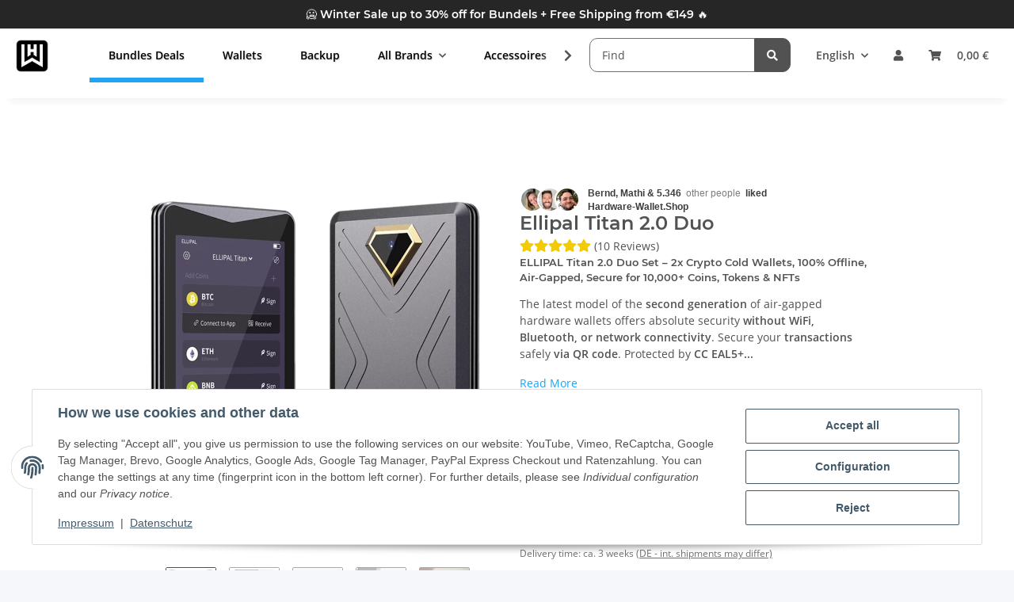

--- FILE ---
content_type: text/html; charset=utf-8
request_url: https://www.hardware-wallet.shop/ellipal-titan-2-0-crypto-wallet-duo
body_size: 52651
content:
<!DOCTYPE html>
<html lang="en" itemscope itemtype="https://schema.org/ItemPage">
    
    <head>
<!-- The initial config of Consent Mode -->
<script type="text/javascript">
        window.dataLayer = window.dataLayer || [];
        function gtag() {dataLayer.push(arguments);}
        gtag('consent', 'default', {
            ad_storage: 'denied',
            ad_user_data: 'denied',
            ad_personalization: 'denied',
            analytics_storage: 'denied',
            functionality_storage: 'denied',
            personalization_storage: 'denied',
            security_storage: 'denied',
            wait_for_update: 2000});
        </script><!-- Google Tag Manager -->
<script id="ws_gt_gtm">(function(w,d,s,l,i){w[l]=w[l]||[];w[l].push({'gtm.start':new Date().getTime(),event:'gtm.js'});var f=d.getElementsByTagName(s)[0],j=d.createElement(s),dl=l!='dataLayer'?'&l='+l:'';j.async=true;j.src='https://www.googletagmanager.com/gtm.js?id='+i+dl;f.parentNode.insertBefore(j,f);})(window,document,'script','dataLayer','GTM-N9TKDGCZ');</script>
<!-- End Google Tag Manager -->
<!-- WS Google Tracking -->
<script async src="https://www.googletagmanager.com/gtag/js"></script><script id="ws_gt_globalSiteTag" type="application/javascript">
window.dataLayer = window.dataLayer || [];
function gtag() {dataLayer.push(arguments);}
gtag('js', new Date());
gtag('set', {'language': 'en'});</script>

<script type="application/javascript">/* Google Ads */if(typeof gtag == 'function'){gtag('config', 'AW-16866238421', {'allow_enhanced_conversions': true})};</script>
<script type="application/javascript">/* Google Analytics 4 */if(typeof gtag == 'function'){gtag('config', 'G-191JV44Y8M')};</script>
<!-- END WS Google Tracking -->
        
            <meta http-equiv="content-type" content="text/html; charset=utf-8">
            <meta name="description" itemprop="description" content="Hardware-Wallet Shop The latest model of the second generation of air-gapped hardware wallets offers absolute security without WiFi, Bluetooth, or network c">
                            <meta name="keywords" itemprop="keywords" content="Ellipal Titan 2.0 Duo
Crypto Wallet Duo
Crypto Security
WiFi-free
Bluetooth-free
Network-free
QR code transactions
CC EAL5+ security technology
Anti-Tamper
Anti-Disassembly
4-inch display
Over 10,000 coins &amp; tokens
NFTs
Two-factor authentication
Offline u">
                        <meta name="viewport" content="width=device-width, initial-scale=1.0">
            <meta http-equiv="X-UA-Compatible" content="IE=edge">
                        <meta name="robots" content="index, follow">

            <meta itemprop="url" content="https://www.hardware-wallet.shop/ellipal-titan-2-0-crypto-wallet-duo">
            
            <meta name="theme-color" content="#1C1D2C">
            
            <meta property="og:type" content="website">
            <meta property="og:site_name" content="Ellipal Titan 2.0 Duo | Official Hardware Wallet Retailer">
            <meta property="og:title" content="Ellipal Titan 2.0 Duo | Official Hardware Wallet Retailer">
            <meta property="og:description" content="Hardware-Wallet Shop The latest model of the second generation of air-gapped hardware wallets offers absolute security without WiFi, Bluetooth, or network c">
            <meta property="og:url" content="https://www.hardware-wallet.shop/ellipal-titan-2-0-crypto-wallet-duo">

          <!--  <link rel="stylesheet" href="templates/NOVAChild/bibliotheken/swiper-bundle.min.css">-->
          <link rel="stylesheet" href="https://cdn.jsdelivr.net/npm/swiper@11/swiper-bundle.min.css">
            <link href="https://fonts.googleapis.com/icon?family=Material+Icons" rel="stylesheet">
                <script src="https://cdn.jsdelivr.net/npm/swiper@11/swiper-bundle.min.js"></script>

                                    
                            <meta itemprop="image" content="https://www.hardware-wallet.shop/media/image/product/97/lg/ellipal-titan-2-0-krypto-wallet-duo.jpg">
                <meta property="og:image" content="https://www.hardware-wallet.shop/media/image/product/97/lg/ellipal-titan-2-0-krypto-wallet-duo.jpg">
                <meta property="og:image:width" content="800">
                <meta property="og:image:height" content="800">
                    

        <title itemprop="name">Ellipal Titan 2.0 Duo | Official Hardware Wallet Retailer</title>

                    <link rel="canonical" href="https://www.hardware-wallet.shop/ellipal-titan-2-0-crypto-wallet-duo">
        
        

        
            <link rel="icon" href="https://www.hardware-wallet.shop/favicon.ico" sizes="48x48">
            <link rel="icon" href="https://www.hardware-wallet.shop/favicon.svg" sizes="any" type="image/svg+xml">
            <link rel="apple-touch-icon" href="https://www.hardware-wallet.shop/apple-touch-icon.png">
            <link rel="manifest" href="https://www.hardware-wallet.shop/site.webmanifest">
            <meta name="msapplication-TileColor" content="#1C1D2C">
            <meta name="msapplication-TileImage" content="https://www.hardware-wallet.shop/mstile-144x144.png">
        
        
            <meta name="theme-color" content="#1C1D2C">
        

        
                                                    
                <style id="criticalCSS">
                    
                        :root{--blue: #007bff;--indigo: #6610f2;--purple: #6f42c1;--pink: #e83e8c;--red: #dc3545;--orange: #fd7e14;--yellow: #ffc107;--green: #28a745;--teal: #20c997;--cyan: #17a2b8;--white: #ffffff;--gray: #707070;--gray-dark: #343a40;--primary: #22A2F2;--secondary: #525252;--success: #1C871E;--info: #525252;--warning: #f39932;--danger: #b90000;--light: #f5f7fa;--dark: #525252;--gray: #707070;--gray-light: #f5f7fa;--gray-medium: #ebebeb;--gray-dark: #9b9b9b;--gray-darker: #525252;--breakpoint-xs: 0;--breakpoint-sm: 576px;--breakpoint-md: 768px;--breakpoint-lg: 992px;--breakpoint-xl: 1300px;--font-family-sans-serif: "Open Sans", sans-serif;--font-family-monospace: SFMono-Regular, Menlo, Monaco, Consolas, "Liberation Mono", "Courier New", monospace}*,*::before,*::after{box-sizing:border-box}html{font-family:sans-serif;line-height:1.15;-webkit-text-size-adjust:100%;-webkit-tap-highlight-color:rgba(0, 0, 0, 0)}article,aside,figcaption,figure,footer,header,hgroup,main,nav,section{display:block}body{margin:0;font-family:"Open Sans", sans-serif;font-size:0.875rem;font-weight:400;line-height:1.5;color:#525252;text-align:left;background-color:#f5f7fa}[tabindex="-1"]:focus:not(:focus-visible){outline:0 !important}hr{box-sizing:content-box;height:0;overflow:visible}h1,h2,h3,h4,h5,h6{margin-top:0;margin-bottom:1rem}p{margin-top:0;margin-bottom:1rem}abbr[title],abbr[data-original-title]{text-decoration:underline;text-decoration:underline dotted;cursor:help;border-bottom:0;text-decoration-skip-ink:none}address{margin-bottom:1rem;font-style:normal;line-height:inherit}ol,ul,dl{margin-top:0;margin-bottom:1rem}ol ol,ul ul,ol ul,ul ol{margin-bottom:0}dt{font-weight:700}dd{margin-bottom:0.5rem;margin-left:0}blockquote{margin:0 0 1rem}b,strong{font-weight:bolder}small{font-size:80%}sub,sup{position:relative;font-size:75%;line-height:0;vertical-align:baseline}sub{bottom:-0.25em}sup{top:-0.5em}a{color:#525252;text-decoration:underline;background-color:transparent}a:hover{color:#F8BF00;text-decoration:none}a:not([href]):not([class]){color:inherit;text-decoration:none}a:not([href]):not([class]):hover{color:inherit;text-decoration:none}pre,code,kbd,samp{font-family:SFMono-Regular, Menlo, Monaco, Consolas, "Liberation Mono", "Courier New", monospace;font-size:1em}pre{margin-top:0;margin-bottom:1rem;overflow:auto;-ms-overflow-style:scrollbar}figure{margin:0 0 1rem}img{vertical-align:middle;border-style:none}svg{overflow:hidden;vertical-align:middle}table{border-collapse:collapse}caption{padding-top:0.75rem;padding-bottom:0.75rem;color:#707070;text-align:left;caption-side:bottom}th{text-align:inherit;text-align:-webkit-match-parent}label{display:inline-block;margin-bottom:0.5rem}button{border-radius:0}button:focus:not(:focus-visible){outline:0}input,button,select,optgroup,textarea{margin:0;font-family:inherit;font-size:inherit;line-height:inherit}button,input{overflow:visible}button,select{text-transform:none}[role="button"]{cursor:pointer}select{word-wrap:normal}button,[type="button"],[type="reset"],[type="submit"]{-webkit-appearance:button}button:not(:disabled),[type="button"]:not(:disabled),[type="reset"]:not(:disabled),[type="submit"]:not(:disabled){cursor:pointer}button::-moz-focus-inner,[type="button"]::-moz-focus-inner,[type="reset"]::-moz-focus-inner,[type="submit"]::-moz-focus-inner{padding:0;border-style:none}input[type="radio"],input[type="checkbox"]{box-sizing:border-box;padding:0}textarea{overflow:auto;resize:vertical}fieldset{min-width:0;padding:0;margin:0;border:0}legend{display:block;width:100%;max-width:100%;padding:0;margin-bottom:0.5rem;font-size:1.5rem;line-height:inherit;color:inherit;white-space:normal}progress{vertical-align:baseline}[type="number"]::-webkit-inner-spin-button,[type="number"]::-webkit-outer-spin-button{height:auto}[type="search"]{outline-offset:-2px;-webkit-appearance:none}[type="search"]::-webkit-search-decoration{-webkit-appearance:none}::-webkit-file-upload-button{font:inherit;-webkit-appearance:button}output{display:inline-block}summary{display:list-item;cursor:pointer}template{display:none}[hidden]{display:none !important}.img-fluid{max-width:100%;height:auto}.img-thumbnail{padding:0.25rem;background-color:#f5f7fa;border:1px solid #dee2e6;border-radius:0.125rem;box-shadow:0 1px 2px rgba(0, 0, 0, 0.075);max-width:100%;height:auto}.figure{display:inline-block}.figure-img{margin-bottom:0.5rem;line-height:1}.figure-caption{font-size:90%;color:#707070}code{font-size:87.5%;color:#e83e8c;word-wrap:break-word}a>code{color:inherit}kbd{padding:0.2rem 0.4rem;font-size:87.5%;color:#ffffff;background-color:#212529;border-radius:0.125rem;box-shadow:inset 0 -0.1rem 0 rgba(0, 0, 0, 0.25)}kbd kbd{padding:0;font-size:100%;font-weight:700;box-shadow:none}pre{display:block;font-size:87.5%;color:#212529}pre code{font-size:inherit;color:inherit;word-break:normal}.pre-scrollable{max-height:340px;overflow-y:scroll}.container,.container-fluid,.container-sm,.container-md,.container-lg,.container-xl{width:100%;padding-right:1rem;padding-left:1rem;margin-right:auto;margin-left:auto}@media (min-width:576px){.container,.container-sm{max-width:97vw}}@media (min-width:768px){.container,.container-sm,.container-md{max-width:720px}}@media (min-width:992px){.container,.container-sm,.container-md,.container-lg{max-width:960px}}@media (min-width:1300px){.container,.container-sm,.container-md,.container-lg,.container-xl{max-width:1250px}}.row{display:flex;flex-wrap:wrap;margin-right:-1rem;margin-left:-1rem}.no-gutters{margin-right:0;margin-left:0}.no-gutters>.col,.no-gutters>[class*="col-"]{padding-right:0;padding-left:0}.col-1,.col-2,.col-3,.col-4,.col-5,.col-6,.col-7,.col-8,.col-9,.col-10,.col-11,.col-12,.col,.col-auto,.col-sm-1,.col-sm-2,.col-sm-3,.col-sm-4,.col-sm-5,.col-sm-6,.col-sm-7,.col-sm-8,.col-sm-9,.col-sm-10,.col-sm-11,.col-sm-12,.col-sm,.col-sm-auto,.col-md-1,.col-md-2,.col-md-3,.col-md-4,.col-md-5,.col-md-6,.col-md-7,.col-md-8,.col-md-9,.col-md-10,.col-md-11,.col-md-12,.col-md,.col-md-auto,.col-lg-1,.col-lg-2,.col-lg-3,.col-lg-4,.col-lg-5,.col-lg-6,.col-lg-7,.col-lg-8,.col-lg-9,.col-lg-10,.col-lg-11,.col-lg-12,.col-lg,.col-lg-auto,.col-xl-1,.col-xl-2,.col-xl-3,.col-xl-4,.col-xl-5,.col-xl-6,.col-xl-7,.col-xl-8,.col-xl-9,.col-xl-10,.col-xl-11,.col-xl-12,.col-xl,.col-xl-auto{position:relative;width:100%;padding-right:1rem;padding-left:1rem}.col{flex-basis:0;flex-grow:1;max-width:100%}.row-cols-1>*{flex:0 0 100%;max-width:100%}.row-cols-2>*{flex:0 0 50%;max-width:50%}.row-cols-3>*{flex:0 0 33.3333333333%;max-width:33.3333333333%}.row-cols-4>*{flex:0 0 25%;max-width:25%}.row-cols-5>*{flex:0 0 20%;max-width:20%}.row-cols-6>*{flex:0 0 16.6666666667%;max-width:16.6666666667%}.col-auto{flex:0 0 auto;width:auto;max-width:100%}.col-1{flex:0 0 8.33333333%;max-width:8.33333333%}.col-2{flex:0 0 16.66666667%;max-width:16.66666667%}.col-3{flex:0 0 25%;max-width:25%}.col-4{flex:0 0 33.33333333%;max-width:33.33333333%}.col-5{flex:0 0 41.66666667%;max-width:41.66666667%}.col-6{flex:0 0 50%;max-width:50%}.col-7{flex:0 0 58.33333333%;max-width:58.33333333%}.col-8{flex:0 0 66.66666667%;max-width:66.66666667%}.col-9{flex:0 0 75%;max-width:75%}.col-10{flex:0 0 83.33333333%;max-width:83.33333333%}.col-11{flex:0 0 91.66666667%;max-width:91.66666667%}.col-12{flex:0 0 100%;max-width:100%}.order-first{order:-1}.order-last{order:13}.order-0{order:0}.order-1{order:1}.order-2{order:2}.order-3{order:3}.order-4{order:4}.order-5{order:5}.order-6{order:6}.order-7{order:7}.order-8{order:8}.order-9{order:9}.order-10{order:10}.order-11{order:11}.order-12{order:12}.offset-1{margin-left:8.33333333%}.offset-2{margin-left:16.66666667%}.offset-3{margin-left:25%}.offset-4{margin-left:33.33333333%}.offset-5{margin-left:41.66666667%}.offset-6{margin-left:50%}.offset-7{margin-left:58.33333333%}.offset-8{margin-left:66.66666667%}.offset-9{margin-left:75%}.offset-10{margin-left:83.33333333%}.offset-11{margin-left:91.66666667%}@media (min-width:576px){.col-sm{flex-basis:0;flex-grow:1;max-width:100%}.row-cols-sm-1>*{flex:0 0 100%;max-width:100%}.row-cols-sm-2>*{flex:0 0 50%;max-width:50%}.row-cols-sm-3>*{flex:0 0 33.3333333333%;max-width:33.3333333333%}.row-cols-sm-4>*{flex:0 0 25%;max-width:25%}.row-cols-sm-5>*{flex:0 0 20%;max-width:20%}.row-cols-sm-6>*{flex:0 0 16.6666666667%;max-width:16.6666666667%}.col-sm-auto{flex:0 0 auto;width:auto;max-width:100%}.col-sm-1{flex:0 0 8.33333333%;max-width:8.33333333%}.col-sm-2{flex:0 0 16.66666667%;max-width:16.66666667%}.col-sm-3{flex:0 0 25%;max-width:25%}.col-sm-4{flex:0 0 33.33333333%;max-width:33.33333333%}.col-sm-5{flex:0 0 41.66666667%;max-width:41.66666667%}.col-sm-6{flex:0 0 50%;max-width:50%}.col-sm-7{flex:0 0 58.33333333%;max-width:58.33333333%}.col-sm-8{flex:0 0 66.66666667%;max-width:66.66666667%}.col-sm-9{flex:0 0 75%;max-width:75%}.col-sm-10{flex:0 0 83.33333333%;max-width:83.33333333%}.col-sm-11{flex:0 0 91.66666667%;max-width:91.66666667%}.col-sm-12{flex:0 0 100%;max-width:100%}.order-sm-first{order:-1}.order-sm-last{order:13}.order-sm-0{order:0}.order-sm-1{order:1}.order-sm-2{order:2}.order-sm-3{order:3}.order-sm-4{order:4}.order-sm-5{order:5}.order-sm-6{order:6}.order-sm-7{order:7}.order-sm-8{order:8}.order-sm-9{order:9}.order-sm-10{order:10}.order-sm-11{order:11}.order-sm-12{order:12}.offset-sm-0{margin-left:0}.offset-sm-1{margin-left:8.33333333%}.offset-sm-2{margin-left:16.66666667%}.offset-sm-3{margin-left:25%}.offset-sm-4{margin-left:33.33333333%}.offset-sm-5{margin-left:41.66666667%}.offset-sm-6{margin-left:50%}.offset-sm-7{margin-left:58.33333333%}.offset-sm-8{margin-left:66.66666667%}.offset-sm-9{margin-left:75%}.offset-sm-10{margin-left:83.33333333%}.offset-sm-11{margin-left:91.66666667%}}@media (min-width:768px){.col-md{flex-basis:0;flex-grow:1;max-width:100%}.row-cols-md-1>*{flex:0 0 100%;max-width:100%}.row-cols-md-2>*{flex:0 0 50%;max-width:50%}.row-cols-md-3>*{flex:0 0 33.3333333333%;max-width:33.3333333333%}.row-cols-md-4>*{flex:0 0 25%;max-width:25%}.row-cols-md-5>*{flex:0 0 20%;max-width:20%}.row-cols-md-6>*{flex:0 0 16.6666666667%;max-width:16.6666666667%}.col-md-auto{flex:0 0 auto;width:auto;max-width:100%}.col-md-1{flex:0 0 8.33333333%;max-width:8.33333333%}.col-md-2{flex:0 0 16.66666667%;max-width:16.66666667%}.col-md-3{flex:0 0 25%;max-width:25%}.col-md-4{flex:0 0 33.33333333%;max-width:33.33333333%}.col-md-5{flex:0 0 41.66666667%;max-width:41.66666667%}.col-md-6{flex:0 0 50%;max-width:50%}.col-md-7{flex:0 0 58.33333333%;max-width:58.33333333%}.col-md-8{flex:0 0 66.66666667%;max-width:66.66666667%}.col-md-9{flex:0 0 75%;max-width:75%}.col-md-10{flex:0 0 83.33333333%;max-width:83.33333333%}.col-md-11{flex:0 0 91.66666667%;max-width:91.66666667%}.col-md-12{flex:0 0 100%;max-width:100%}.order-md-first{order:-1}.order-md-last{order:13}.order-md-0{order:0}.order-md-1{order:1}.order-md-2{order:2}.order-md-3{order:3}.order-md-4{order:4}.order-md-5{order:5}.order-md-6{order:6}.order-md-7{order:7}.order-md-8{order:8}.order-md-9{order:9}.order-md-10{order:10}.order-md-11{order:11}.order-md-12{order:12}.offset-md-0{margin-left:0}.offset-md-1{margin-left:8.33333333%}.offset-md-2{margin-left:16.66666667%}.offset-md-3{margin-left:25%}.offset-md-4{margin-left:33.33333333%}.offset-md-5{margin-left:41.66666667%}.offset-md-6{margin-left:50%}.offset-md-7{margin-left:58.33333333%}.offset-md-8{margin-left:66.66666667%}.offset-md-9{margin-left:75%}.offset-md-10{margin-left:83.33333333%}.offset-md-11{margin-left:91.66666667%}}@media (min-width:992px){.col-lg{flex-basis:0;flex-grow:1;max-width:100%}.row-cols-lg-1>*{flex:0 0 100%;max-width:100%}.row-cols-lg-2>*{flex:0 0 50%;max-width:50%}.row-cols-lg-3>*{flex:0 0 33.3333333333%;max-width:33.3333333333%}.row-cols-lg-4>*{flex:0 0 25%;max-width:25%}.row-cols-lg-5>*{flex:0 0 20%;max-width:20%}.row-cols-lg-6>*{flex:0 0 16.6666666667%;max-width:16.6666666667%}.col-lg-auto{flex:0 0 auto;width:auto;max-width:100%}.col-lg-1{flex:0 0 8.33333333%;max-width:8.33333333%}.col-lg-2{flex:0 0 16.66666667%;max-width:16.66666667%}.col-lg-3{flex:0 0 25%;max-width:25%}.col-lg-4{flex:0 0 33.33333333%;max-width:33.33333333%}.col-lg-5{flex:0 0 41.66666667%;max-width:41.66666667%}.col-lg-6{flex:0 0 50%;max-width:50%}.col-lg-7{flex:0 0 58.33333333%;max-width:58.33333333%}.col-lg-8{flex:0 0 66.66666667%;max-width:66.66666667%}.col-lg-9{flex:0 0 75%;max-width:75%}.col-lg-10{flex:0 0 83.33333333%;max-width:83.33333333%}.col-lg-11{flex:0 0 91.66666667%;max-width:91.66666667%}.col-lg-12{flex:0 0 100%;max-width:100%}.order-lg-first{order:-1}.order-lg-last{order:13}.order-lg-0{order:0}.order-lg-1{order:1}.order-lg-2{order:2}.order-lg-3{order:3}.order-lg-4{order:4}.order-lg-5{order:5}.order-lg-6{order:6}.order-lg-7{order:7}.order-lg-8{order:8}.order-lg-9{order:9}.order-lg-10{order:10}.order-lg-11{order:11}.order-lg-12{order:12}.offset-lg-0{margin-left:0}.offset-lg-1{margin-left:8.33333333%}.offset-lg-2{margin-left:16.66666667%}.offset-lg-3{margin-left:25%}.offset-lg-4{margin-left:33.33333333%}.offset-lg-5{margin-left:41.66666667%}.offset-lg-6{margin-left:50%}.offset-lg-7{margin-left:58.33333333%}.offset-lg-8{margin-left:66.66666667%}.offset-lg-9{margin-left:75%}.offset-lg-10{margin-left:83.33333333%}.offset-lg-11{margin-left:91.66666667%}}@media (min-width:1300px){.col-xl{flex-basis:0;flex-grow:1;max-width:100%}.row-cols-xl-1>*{flex:0 0 100%;max-width:100%}.row-cols-xl-2>*{flex:0 0 50%;max-width:50%}.row-cols-xl-3>*{flex:0 0 33.3333333333%;max-width:33.3333333333%}.row-cols-xl-4>*{flex:0 0 25%;max-width:25%}.row-cols-xl-5>*{flex:0 0 20%;max-width:20%}.row-cols-xl-6>*{flex:0 0 16.6666666667%;max-width:16.6666666667%}.col-xl-auto{flex:0 0 auto;width:auto;max-width:100%}.col-xl-1{flex:0 0 8.33333333%;max-width:8.33333333%}.col-xl-2{flex:0 0 16.66666667%;max-width:16.66666667%}.col-xl-3{flex:0 0 25%;max-width:25%}.col-xl-4{flex:0 0 33.33333333%;max-width:33.33333333%}.col-xl-5{flex:0 0 41.66666667%;max-width:41.66666667%}.col-xl-6{flex:0 0 50%;max-width:50%}.col-xl-7{flex:0 0 58.33333333%;max-width:58.33333333%}.col-xl-8{flex:0 0 66.66666667%;max-width:66.66666667%}.col-xl-9{flex:0 0 75%;max-width:75%}.col-xl-10{flex:0 0 83.33333333%;max-width:83.33333333%}.col-xl-11{flex:0 0 91.66666667%;max-width:91.66666667%}.col-xl-12{flex:0 0 100%;max-width:100%}.order-xl-first{order:-1}.order-xl-last{order:13}.order-xl-0{order:0}.order-xl-1{order:1}.order-xl-2{order:2}.order-xl-3{order:3}.order-xl-4{order:4}.order-xl-5{order:5}.order-xl-6{order:6}.order-xl-7{order:7}.order-xl-8{order:8}.order-xl-9{order:9}.order-xl-10{order:10}.order-xl-11{order:11}.order-xl-12{order:12}.offset-xl-0{margin-left:0}.offset-xl-1{margin-left:8.33333333%}.offset-xl-2{margin-left:16.66666667%}.offset-xl-3{margin-left:25%}.offset-xl-4{margin-left:33.33333333%}.offset-xl-5{margin-left:41.66666667%}.offset-xl-6{margin-left:50%}.offset-xl-7{margin-left:58.33333333%}.offset-xl-8{margin-left:66.66666667%}.offset-xl-9{margin-left:75%}.offset-xl-10{margin-left:83.33333333%}.offset-xl-11{margin-left:91.66666667%}}.nav{display:flex;flex-wrap:wrap;padding-left:0;margin-bottom:0;list-style:none}.nav-link{display:block;padding:0.5rem 1rem;text-decoration:none}.nav-link:hover,.nav-link:focus{text-decoration:none}.nav-link.disabled{color:#707070;pointer-events:none;cursor:default}.nav-tabs{border-bottom:1px solid #dee2e6}.nav-tabs .nav-link{margin-bottom:-1px;background-color:transparent;border:1px solid transparent;border-top-left-radius:0;border-top-right-radius:0}.nav-tabs .nav-link:hover,.nav-tabs .nav-link:focus{isolation:isolate;border-color:transparent}.nav-tabs .nav-link.disabled{color:#707070;background-color:transparent;border-color:transparent}.nav-tabs .nav-link.active,.nav-tabs .nav-item.show .nav-link{color:#525252;background-color:transparent;border-color:#F8BF00}.nav-tabs .dropdown-menu{margin-top:-1px;border-top-left-radius:0;border-top-right-radius:0}.nav-pills .nav-link{background:none;border:0;border-radius:0.125rem}.nav-pills .nav-link.active,.nav-pills .show>.nav-link{color:#ffffff;background-color:#22A2F2}.nav-fill>.nav-link,.nav-fill .nav-item{flex:1 1 auto;text-align:center}.nav-justified>.nav-link,.nav-justified .nav-item{flex-basis:0;flex-grow:1;text-align:center}.tab-content>.tab-pane{display:none}.tab-content>.active{display:block}.navbar{position:relative;display:flex;flex-wrap:wrap;align-items:center;justify-content:space-between;padding:0.4rem 1rem}.navbar .container,.navbar .container-fluid,.navbar .container-sm,.navbar .container-md,.navbar .container-lg,.navbar .container-xl,.navbar>.container-sm,.navbar>.container-md,.navbar>.container-lg,.navbar>.container-xl{display:flex;flex-wrap:wrap;align-items:center;justify-content:space-between}.navbar-brand{display:inline-block;padding-top:0.40625rem;padding-bottom:0.40625rem;margin-right:1rem;font-size:1rem;line-height:inherit;white-space:nowrap}.navbar-brand:hover,.navbar-brand:focus{text-decoration:none}.navbar-nav{display:flex;flex-direction:column;padding-left:0;margin-bottom:0;list-style:none}.navbar-nav .nav-link{padding-right:0;padding-left:0}.navbar-nav .dropdown-menu{position:static;float:none}.navbar-text{display:inline-block;padding-top:0.5rem;padding-bottom:0.5rem}.navbar-collapse{flex-basis:100%;flex-grow:1;align-items:center}.navbar-toggler{padding:0.25rem 0.75rem;font-size:1rem;line-height:1;background-color:transparent;border:1px solid transparent;border-radius:0.125rem}.navbar-toggler:hover,.navbar-toggler:focus{text-decoration:none}.navbar-toggler-icon{display:inline-block;width:1.5em;height:1.5em;vertical-align:middle;content:"";background:50% / 100% 100% no-repeat}.navbar-nav-scroll{max-height:75vh;overflow-y:auto}@media (max-width:575.98px){.navbar-expand-sm>.container,.navbar-expand-sm>.container-fluid,.navbar-expand-sm>.container-sm,.navbar-expand-sm>.container-md,.navbar-expand-sm>.container-lg,.navbar-expand-sm>.container-xl{padding-right:0;padding-left:0}}@media (min-width:576px){.navbar-expand-sm{flex-flow:row nowrap;justify-content:flex-start}.navbar-expand-sm .navbar-nav{flex-direction:row}.navbar-expand-sm .navbar-nav .dropdown-menu{position:absolute}.navbar-expand-sm .navbar-nav .nav-link{padding-right:1.5rem;padding-left:1.5rem}.navbar-expand-sm>.container,.navbar-expand-sm>.container-fluid,.navbar-expand-sm>.container-sm,.navbar-expand-sm>.container-md,.navbar-expand-sm>.container-lg,.navbar-expand-sm>.container-xl{flex-wrap:nowrap}.navbar-expand-sm .navbar-nav-scroll{overflow:visible}.navbar-expand-sm .navbar-collapse{display:flex !important;flex-basis:auto}.navbar-expand-sm .navbar-toggler{display:none}}@media (max-width:767.98px){.navbar-expand-md>.container,.navbar-expand-md>.container-fluid,.navbar-expand-md>.container-sm,.navbar-expand-md>.container-md,.navbar-expand-md>.container-lg,.navbar-expand-md>.container-xl{padding-right:0;padding-left:0}}@media (min-width:768px){.navbar-expand-md{flex-flow:row nowrap;justify-content:flex-start}.navbar-expand-md .navbar-nav{flex-direction:row}.navbar-expand-md .navbar-nav .dropdown-menu{position:absolute}.navbar-expand-md .navbar-nav .nav-link{padding-right:1.5rem;padding-left:1.5rem}.navbar-expand-md>.container,.navbar-expand-md>.container-fluid,.navbar-expand-md>.container-sm,.navbar-expand-md>.container-md,.navbar-expand-md>.container-lg,.navbar-expand-md>.container-xl{flex-wrap:nowrap}.navbar-expand-md .navbar-nav-scroll{overflow:visible}.navbar-expand-md .navbar-collapse{display:flex !important;flex-basis:auto}.navbar-expand-md .navbar-toggler{display:none}}@media (max-width:991.98px){.navbar-expand-lg>.container,.navbar-expand-lg>.container-fluid,.navbar-expand-lg>.container-sm,.navbar-expand-lg>.container-md,.navbar-expand-lg>.container-lg,.navbar-expand-lg>.container-xl{padding-right:0;padding-left:0}}@media (min-width:992px){.navbar-expand-lg{flex-flow:row nowrap;justify-content:flex-start}.navbar-expand-lg .navbar-nav{flex-direction:row}.navbar-expand-lg .navbar-nav .dropdown-menu{position:absolute}.navbar-expand-lg .navbar-nav .nav-link{padding-right:1.5rem;padding-left:1.5rem}.navbar-expand-lg>.container,.navbar-expand-lg>.container-fluid,.navbar-expand-lg>.container-sm,.navbar-expand-lg>.container-md,.navbar-expand-lg>.container-lg,.navbar-expand-lg>.container-xl{flex-wrap:nowrap}.navbar-expand-lg .navbar-nav-scroll{overflow:visible}.navbar-expand-lg .navbar-collapse{display:flex !important;flex-basis:auto}.navbar-expand-lg .navbar-toggler{display:none}}@media (max-width:1299.98px){.navbar-expand-xl>.container,.navbar-expand-xl>.container-fluid,.navbar-expand-xl>.container-sm,.navbar-expand-xl>.container-md,.navbar-expand-xl>.container-lg,.navbar-expand-xl>.container-xl{padding-right:0;padding-left:0}}@media (min-width:1300px){.navbar-expand-xl{flex-flow:row nowrap;justify-content:flex-start}.navbar-expand-xl .navbar-nav{flex-direction:row}.navbar-expand-xl .navbar-nav .dropdown-menu{position:absolute}.navbar-expand-xl .navbar-nav .nav-link{padding-right:1.5rem;padding-left:1.5rem}.navbar-expand-xl>.container,.navbar-expand-xl>.container-fluid,.navbar-expand-xl>.container-sm,.navbar-expand-xl>.container-md,.navbar-expand-xl>.container-lg,.navbar-expand-xl>.container-xl{flex-wrap:nowrap}.navbar-expand-xl .navbar-nav-scroll{overflow:visible}.navbar-expand-xl .navbar-collapse{display:flex !important;flex-basis:auto}.navbar-expand-xl .navbar-toggler{display:none}}.navbar-expand{flex-flow:row nowrap;justify-content:flex-start}.navbar-expand>.container,.navbar-expand>.container-fluid,.navbar-expand>.container-sm,.navbar-expand>.container-md,.navbar-expand>.container-lg,.navbar-expand>.container-xl{padding-right:0;padding-left:0}.navbar-expand .navbar-nav{flex-direction:row}.navbar-expand .navbar-nav .dropdown-menu{position:absolute}.navbar-expand .navbar-nav .nav-link{padding-right:1.5rem;padding-left:1.5rem}.navbar-expand>.container,.navbar-expand>.container-fluid,.navbar-expand>.container-sm,.navbar-expand>.container-md,.navbar-expand>.container-lg,.navbar-expand>.container-xl{flex-wrap:nowrap}.navbar-expand .navbar-nav-scroll{overflow:visible}.navbar-expand .navbar-collapse{display:flex !important;flex-basis:auto}.navbar-expand .navbar-toggler{display:none}.navbar-light .navbar-brand{color:rgba(0, 0, 0, 0.9)}.navbar-light .navbar-brand:hover,.navbar-light .navbar-brand:focus{color:rgba(0, 0, 0, 0.9)}.navbar-light .navbar-nav .nav-link{color:#525252}.navbar-light .navbar-nav .nav-link:hover,.navbar-light .navbar-nav .nav-link:focus{color:#F8BF00}.navbar-light .navbar-nav .nav-link.disabled{color:rgba(0, 0, 0, 0.3)}.navbar-light .navbar-nav .show>.nav-link,.navbar-light .navbar-nav .active>.nav-link,.navbar-light .navbar-nav .nav-link.show,.navbar-light .navbar-nav .nav-link.active{color:rgba(0, 0, 0, 0.9)}.navbar-light .navbar-toggler{color:#525252;border-color:rgba(0, 0, 0, 0.1)}.navbar-light .navbar-toggler-icon{background-image:url("data:image/svg+xml,%3csvg xmlns='http://www.w3.org/2000/svg' width='30' height='30' viewBox='0 0 30 30'%3e%3cpath stroke='%23525252' stroke-linecap='round' stroke-miterlimit='10' stroke-width='2' d='M4 7h22M4 15h22M4 23h22'/%3e%3c/svg%3e")}.navbar-light .navbar-text{color:#525252}.navbar-light .navbar-text a{color:rgba(0, 0, 0, 0.9)}.navbar-light .navbar-text a:hover,.navbar-light .navbar-text a:focus{color:rgba(0, 0, 0, 0.9)}.navbar-dark .navbar-brand{color:#ffffff}.navbar-dark .navbar-brand:hover,.navbar-dark .navbar-brand:focus{color:#ffffff}.navbar-dark .navbar-nav .nav-link{color:rgba(255, 255, 255, 0.5)}.navbar-dark .navbar-nav .nav-link:hover,.navbar-dark .navbar-nav .nav-link:focus{color:rgba(255, 255, 255, 0.75)}.navbar-dark .navbar-nav .nav-link.disabled{color:rgba(255, 255, 255, 0.25)}.navbar-dark .navbar-nav .show>.nav-link,.navbar-dark .navbar-nav .active>.nav-link,.navbar-dark .navbar-nav .nav-link.show,.navbar-dark .navbar-nav .nav-link.active{color:#ffffff}.navbar-dark .navbar-toggler{color:rgba(255, 255, 255, 0.5);border-color:rgba(255, 255, 255, 0.1)}.navbar-dark .navbar-toggler-icon{background-image:url("data:image/svg+xml,%3csvg xmlns='http://www.w3.org/2000/svg' width='30' height='30' viewBox='0 0 30 30'%3e%3cpath stroke='rgba%28255, 255, 255, 0.5%29' stroke-linecap='round' stroke-miterlimit='10' stroke-width='2' d='M4 7h22M4 15h22M4 23h22'/%3e%3c/svg%3e")}.navbar-dark .navbar-text{color:rgba(255, 255, 255, 0.5)}.navbar-dark .navbar-text a{color:#ffffff}.navbar-dark .navbar-text a:hover,.navbar-dark .navbar-text a:focus{color:#ffffff}.pagination-sm .page-item.active .page-link::after,.pagination-sm .page-item.active .page-text::after{left:0.375rem;right:0.375rem}.pagination-lg .page-item.active .page-link::after,.pagination-lg .page-item.active .page-text::after{left:1.125rem;right:1.125rem}.page-item{position:relative}.page-item.active{font-weight:700}.page-item.active .page-link::after,.page-item.active .page-text::after{content:"";position:absolute;left:0.5625rem;bottom:0;right:0.5625rem;border-bottom:4px solid #22A2F2}@media (min-width:768px){.dropdown-item.page-item{background-color:transparent}}.page-link,.page-text{text-decoration:none}.pagination{margin-bottom:0;justify-content:space-between;align-items:center}@media (min-width:768px){.pagination{justify-content:normal}.pagination .dropdown>.btn{display:none}.pagination .dropdown-menu{position:static !important;transform:none !important;display:flex;margin:0;padding:0;border:0;min-width:auto}.pagination .dropdown-item{width:auto;display:inline-block;padding:0}.pagination .dropdown-item.active{background-color:transparent;color:#525252}.pagination .dropdown-item:hover{background-color:transparent}.pagination .pagination-site{display:none}}@media (max-width:767.98px){.pagination .dropdown-item{padding:0}.pagination .dropdown-item.active .page-link,.pagination .dropdown-item.active .page-text,.pagination .dropdown-item:active .page-link,.pagination .dropdown-item:active .page-text{color:#525252}}.productlist-page-nav{align-items:center}.productlist-page-nav .pagination{margin:0}.productlist-page-nav .displayoptions{margin-bottom:1rem}@media (min-width:768px){.productlist-page-nav .displayoptions{margin-bottom:0}}.productlist-page-nav .displayoptions .btn-group+.btn-group+.btn-group{margin-left:0.5rem}.productlist-page-nav .result-option-wrapper{margin-right:0.5rem}.productlist-page-nav .productlist-item-info{margin-bottom:0.5rem;margin-left:auto;margin-right:auto;display:flex}@media (min-width:768px){.productlist-page-nav .productlist-item-info{margin-right:0;margin-bottom:0}.productlist-page-nav .productlist-item-info.productlist-item-border{border-right:1px solid #ebebeb;padding-right:1rem}}.productlist-page-nav.productlist-page-nav-header-m{margin-top:3rem}@media (min-width:768px){.productlist-page-nav.productlist-page-nav-header-m{margin-top:2rem}.productlist-page-nav.productlist-page-nav-header-m>.col{margin-top:1rem}}.productlist-page-nav-bottom{margin-bottom:2rem}.pagination-wrapper{margin-bottom:1rem;align-items:center;border-top:1px solid #f5f7fa;border-bottom:1px solid #f5f7fa;padding-top:0.5rem;padding-bottom:0.5rem}.pagination-wrapper .pagination-entries{font-weight:700;margin-bottom:1rem}@media (min-width:768px){.pagination-wrapper .pagination-entries{margin-bottom:0}}.pagination-wrapper .pagination-selects{margin-left:auto;margin-top:1rem}@media (min-width:768px){.pagination-wrapper .pagination-selects{margin-left:0;margin-top:0}}.pagination-wrapper .pagination-selects .pagination-selects-entries{margin-bottom:1rem}@media (min-width:768px){.pagination-wrapper .pagination-selects .pagination-selects-entries{margin-right:1rem;margin-bottom:0}}.pagination-no-wrapper{border:0;padding-top:0;padding-bottom:0}.topbar-wrapper{position:relative;z-index:1021;flex-direction:row-reverse}.sticky-header header{position:sticky;top:0}#jtl-nav-wrapper .form-control::placeholder,#jtl-nav-wrapper .form-control:focus::placeholder{color:#525252}#jtl-nav-wrapper .label-slide .form-group:not(.exclude-from-label-slide):not(.checkbox) label{background:#ffffff;color:#525252}header{box-shadow:0 1rem 0.5625rem -0.75rem rgba(0, 0, 0, 0.06);position:relative;z-index:1020}header .dropdown-menu{background-color:#ffffff;color:#525252}header .navbar-toggler{color:#525252}header .navbar-brand img{max-width:50vw;object-fit:contain}header .nav-right .dropdown-menu{margin-top:-0.03125rem;box-shadow:inset 0 1rem 0.5625rem -0.75rem rgba(0, 0, 0, 0.06)}@media (min-width:992px){header #mainNavigation{margin-right:1rem}}@media (max-width:991.98px){header .navbar-brand img{max-width:30vw}header .dropup,header .dropright,header .dropdown,header .dropleft,header .col,header [class*="col-"]{position:static}header .navbar-collapse{position:fixed;top:0;left:0;display:block;height:100vh !important;-webkit-overflow-scrolling:touch;max-width:16.875rem;transition:all 0.2s ease-in-out;z-index:1050;width:100%;background:#ffffff}header .navbar-collapse:not(.show){transform:translateX(-100%)}header .navbar-nav{transition:all 0.2s ease-in-out}header .navbar-nav .nav-item,header .navbar-nav .nav-link{margin-left:0;margin-right:0;padding-left:1rem;padding-right:1rem;padding-top:1rem;padding-bottom:1rem}header .navbar-nav .nav-link{margin-top:-1rem;margin-bottom:-1rem;margin-left:-1rem;margin-right:-1rem;display:flex;align-items:center;justify-content:space-between}header .navbar-nav .nav-link::after{content:'\f054' !important;font-family:"Font Awesome 5 Free" !important;font-weight:900;margin-left:0.5rem;margin-top:0;font-size:0.75em}header .navbar-nav .nav-item.dropdown>.nav-link>.product-count{display:none}header .navbar-nav .nav-item:not(.dropdown) .nav-link::after{display:none}header .navbar-nav .dropdown-menu{position:absolute;left:100%;top:0;box-shadow:none;width:100%;padding:0;margin:0}header .navbar-nav .dropdown-menu:not(.show){display:none}header .navbar-nav .dropdown-body{margin:0}header .navbar-nav .nav{flex-direction:column}header .nav-mobile-header{padding-left:1rem;padding-right:1rem}header .nav-mobile-header>.row{height:3.125rem}header .nav-mobile-header .nav-mobile-header-hr{margin-top:0;margin-bottom:0}header .nav-mobile-body{height:calc(100vh - 3.125rem);height:calc(var(--vh, 1vh) * 100 - 3.125rem);overflow-y:auto;position:relative}header .nav-scrollbar-inner{overflow:visible}header .nav-right{font-size:1rem}header .nav-right .dropdown-menu{width:100%}}@media (min-width:992px){header .navbar-collapse{height:4.3125rem}header .navbar-nav>.nav-item>.nav-link{position:relative;padding:1.5rem}header .navbar-nav>.nav-item>.nav-link::before{content:"";position:absolute;bottom:0;left:50%;transform:translateX(-50%);border-width:0 0 6px;border-color:#F8BF00;border-style:solid;transition:width 0.4s;width:0}header .navbar-nav>.nav-item.active>.nav-link::before,header .navbar-nav>.nav-item:hover>.nav-link::before,header .navbar-nav>.nav-item.hover>.nav-link::before{width:100%}header .navbar-nav>.nav-item>.dropdown-menu{max-height:calc(100vh - 12.5rem);overflow:auto;margin-top:-0.03125rem;box-shadow:inset 0 1rem 0.5625rem -0.75rem rgba(0, 0, 0, 0.06)}header .navbar-nav>.nav-item.dropdown-full{position:static}header .navbar-nav>.nav-item.dropdown-full .dropdown-menu{width:100%}header .navbar-nav>.nav-item .product-count{display:none}header .navbar-nav>.nav-item .nav{flex-wrap:wrap}header .navbar-nav .nav .nav-link{padding:0}header .navbar-nav .nav .nav-link::after{display:none}header .navbar-nav .dropdown .nav-item{width:100%}header .nav-mobile-body{align-self:flex-start;width:100%}header .nav-scrollbar-inner{width:100%}header .nav-right .nav-link{padding-top:1.5rem;padding-bottom:1.5rem}header .submenu-headline::after{display:none}header .submenu-headline-toplevel{font-family:Montserrat, sans-serif;font-size:1rem;border-bottom:1px solid #ebebeb;margin-bottom:1rem}header .subcategory-wrapper .categories-recursive-dropdown{display:block;position:static !important;box-shadow:none}header .subcategory-wrapper .categories-recursive-dropdown>.nav{flex-direction:column}header .subcategory-wrapper .categories-recursive-dropdown .categories-recursive-dropdown{margin-left:0.25rem}}header .submenu-headline-image{margin-bottom:1rem;display:none}@media (min-width:992px){header .submenu-headline-image{display:block}}header #burger-menu{margin-right:1rem}header .table,header .dropdown-item,header .btn-outline-primary{color:#525252}header .dropdown-item{background-color:transparent}header .dropdown-item:hover{background-color:#f5f7fa}header .btn-outline-primary:hover{color:#f5f7fa}@media (min-width:992px){.nav-item-lg-m{margin-top:1.5rem;margin-bottom:1.5rem}}.fixed-search{background-color:#ffffff;box-shadow:0 0.25rem 0.5rem rgba(0, 0, 0, 0.2);padding-top:0.5rem;padding-bottom:0.5rem}.fixed-search .form-control{background-color:#ffffff;color:#525252}.fixed-search .form-control::placeholder{color:#525252}.main-search .twitter-typeahead{display:flex;flex-grow:1}.form-clear{align-items:center;bottom:8px;color:#525252;cursor:pointer;display:flex;height:24px;justify-content:center;position:absolute;right:52px;width:24px;z-index:10}.account-icon-dropdown .account-icon-dropdown-pass{margin-bottom:2rem}.account-icon-dropdown .dropdown-footer{background-color:#f5f7fa}.account-icon-dropdown .dropdown-footer a{text-decoration:underline}.account-icon-dropdown .account-icon-dropdown-logout{padding-bottom:0.5rem}.cart-dropdown-shipping-notice{color:#707070}.is-checkout header,.is-checkout .navbar{height:2.8rem}@media (min-width:992px){.is-checkout header,.is-checkout .navbar{height:5.575rem}}.is-checkout .search-form-wrapper-fixed,.is-checkout .fixed-search{display:none}@media (max-width:991.98px){.nav-icons{height:2.8rem}}.search-form-wrapper-fixed{padding-top:0.5rem;padding-bottom:0.5rem}.full-width-mega .main-search-wrapper .twitter-typeahead{flex:1}@media (min-width:992px){.full-width-mega .main-search-wrapper{display:block}}@media (max-width:991.98px){.full-width-mega.sticky-top .main-search-wrapper{padding-right:0;padding-left:0;flex:0 0 auto;width:auto;max-width:100%}.full-width-mega.sticky-top .main-search-wrapper+.col,.full-width-mega.sticky-top .main-search-wrapper a{padding-left:0}.full-width-mega.sticky-top .main-search-wrapper .nav-link{padding-right:0.7rem}.full-width-mega .secure-checkout-icon{flex:0 0 auto;width:auto;max-width:100%;margin-left:auto}.full-width-mega .toggler-logo-wrapper{position:initial;width:max-content}}.full-width-mega .nav-icons-wrapper{padding-left:0}.full-width-mega .nav-logo-wrapper{padding-right:0;margin-right:auto}@media (min-width:992px){.full-width-mega .navbar-expand-lg .nav-multiple-row .navbar-nav{flex-wrap:wrap}.full-width-mega #mainNavigation.nav-multiple-row{height:auto;margin-right:0}.full-width-mega .nav-multiple-row .nav-scrollbar-inner{padding-bottom:0}.full-width-mega .nav-multiple-row .nav-scrollbar-arrow{display:none}.full-width-mega .menu-search-position-center .main-search-wrapper{margin-right:auto}.full-width-mega .menu-search-position-left .main-search-wrapper{margin-right:auto}.full-width-mega .menu-search-position-left .nav-logo-wrapper{margin-right:initial}.full-width-mega .menu-center-center.menu-multiple-rows-multiple .nav-scrollbar-inner{justify-content:center}.full-width-mega .menu-center-space-between.menu-multiple-rows-multiple .nav-scrollbar-inner{justify-content:space-between}}@media (min-width:992px){header.full-width-mega .nav-right .dropdown-menu{box-shadow:0 0 7px #000000}header .nav-multiple-row .navbar-nav>.nav-item>.nav-link{padding:1rem 1.5rem}}.slick-slider{position:relative;display:block;box-sizing:border-box;-webkit-touch-callout:none;-webkit-user-select:none;-khtml-user-select:none;-moz-user-select:none;-ms-user-select:none;user-select:none;-ms-touch-action:pan-y;touch-action:pan-y;-webkit-tap-highlight-color:transparent}.slick-list{position:relative;overflow:hidden;display:block;margin:0;padding:0}.slick-list:focus{outline:none}.slick-list.dragging{cursor:pointer;cursor:hand}.slick-slider .slick-track,.slick-slider .slick-list{-webkit-transform:translate3d(0, 0, 0);-moz-transform:translate3d(0, 0, 0);-ms-transform:translate3d(0, 0, 0);-o-transform:translate3d(0, 0, 0);transform:translate3d(0, 0, 0)}.slick-track{position:relative;left:0;top:0;display:block;margin-left:auto;margin-right:auto}.slick-track:before,.slick-track:after{content:"";display:table}.slick-track:after{clear:both}.slick-loading .slick-track{visibility:hidden}.slick-slide{float:left;height:100%;min-height:1px;display:none}[dir="rtl"] .slick-slide{float:right}.slick-slide img{display:block}.slick-slide.slick-loading img{display:none}.slick-slide.dragging img{pointer-events:none}.slick-initialized .slick-slide{display:block}.slick-loading .slick-slide{visibility:hidden}.slick-vertical .slick-slide{display:block;height:auto;border:1px solid transparent}.slick-arrow.slick-hidden{display:none}:root{--vh: 1vh}.fa,.fas,.far,.fal{display:inline-block}h1,h2,h3,h4,h5,h6,.h1,.h2,.h3,.productlist-filter-headline,.sidepanel-left .box-normal .box-normal-link,.h4,.h5,.h6{margin-bottom:1rem;font-family:Montserrat, sans-serif;font-weight:400;line-height:1.2;color:#525252}h1,.h1{font-size:1.875rem}h2,.h2{font-size:1.5rem}h3,.h3,.productlist-filter-headline,.sidepanel-left .box-normal .box-normal-link{font-size:1rem}h4,.h4{font-size:0.875rem}h5,.h5{font-size:0.875rem}h6,.h6{font-size:0.875rem}.banner .img-fluid{width:100%}.label-slide .form-group:not(.exclude-from-label-slide):not(.checkbox) label{display:none}.modal{display:none}.carousel-thumbnails .slick-arrow{opacity:0}.slick-dots{flex:0 0 100%;display:flex;justify-content:center;align-items:center;font-size:0;line-height:0;padding:0;height:1rem;width:100%;margin:2rem 0 0}.slick-dots li{margin:0 0.25rem;list-style-type:none}.slick-dots li button{width:0.75rem;height:0.75rem;padding:0;border-radius:50%;border:0.125rem solid #ebebeb;background-color:#ebebeb;transition:all 0.2s ease-in-out}.slick-dots li.slick-active button{background-color:#525252;border-color:#525252}.consent-modal:not(.active){display:none}.consent-banner-icon{width:1em;height:1em}.mini>#consent-banner{display:none}html{overflow-y:scroll}.dropdown-menu{display:none}.dropdown-toggle::after{content:"";margin-left:0.5rem;display:inline-block}.list-unstyled,.list-icons{padding-left:0;list-style:none}.input-group{position:relative;display:flex;flex-wrap:wrap;align-items:stretch;width:100%}.input-group>.form-control{flex:1 1 auto;width:1%}#main-wrapper{background:#ffffff}.container-fluid-xl{max-width:103.125rem}.nav-dividers .nav-item{position:relative}.nav-dividers .nav-item:not(:last-child)::after{content:"";position:absolute;right:0;top:0.5rem;height:calc(100% - 1rem);border-right:0.0625rem solid currentColor}.nav-link{text-decoration:none}.nav-scrollbar{overflow:hidden;display:flex;align-items:center}.nav-scrollbar .nav,.nav-scrollbar .navbar-nav{flex-wrap:nowrap}.nav-scrollbar .nav-item{white-space:nowrap}.nav-scrollbar-inner{overflow-x:auto;padding-bottom:1.5rem;align-self:flex-start}#shop-nav{align-items:center;flex-shrink:0;margin-left:auto}@media (max-width:767.98px){#shop-nav .nav-link{padding-left:0.7rem;padding-right:0.7rem}}.has-left-sidebar .breadcrumb-container{padding-left:0;padding-right:0}.breadcrumb{display:flex;flex-wrap:wrap;padding:0.5rem 0;margin-bottom:0;list-style:none;background-color:transparent;border-radius:0}.breadcrumb-item{display:none}@media (min-width:768px){.breadcrumb-item{display:flex}}.breadcrumb-item.active{font-weight:700}.breadcrumb-item.first{padding-left:0}.breadcrumb-item.first::before{display:none}.breadcrumb-item+.breadcrumb-item{padding-left:0.5rem}.breadcrumb-item+.breadcrumb-item::before{display:inline-block;padding-right:0.5rem;color:#707070;content:"/"}.breadcrumb-item.active{color:#525252;font-weight:700}.breadcrumb-item.first::before{display:none}.breadcrumb-arrow{display:flex}@media (min-width:768px){.breadcrumb-arrow{display:none}}.breadcrumb-arrow:first-child::before{content:'\f053' !important;font-family:"Font Awesome 5 Free" !important;font-weight:900;margin-right:6px}.breadcrumb-arrow:not(:first-child){padding-left:0}.breadcrumb-arrow:not(:first-child)::before{content:none}.breadcrumb-wrapper{margin-bottom:2rem}@media (min-width:992px){.breadcrumb-wrapper{border-style:solid;border-color:#ebebeb;border-width:1px 0}}.breadcrumb{font-size:0.8125rem}.breadcrumb a{text-decoration:none}.breadcrumb-back{padding-right:1rem;margin-right:1rem;border-right:1px solid #ebebeb}.hr-sect{display:flex;justify-content:center;flex-basis:100%;align-items:center;color:#525252;margin:8px 0;font-size:1.5rem;font-family:Montserrat, sans-serif}.hr-sect::before{margin:0 30px 0 0}.hr-sect::after{margin:0 0 0 30px}.hr-sect::before,.hr-sect::after{content:"";flex-grow:1;background:rgba(0, 0, 0, 0.1);height:1px;font-size:0;line-height:0}.hr-sect a{text-decoration:none;border-bottom:0.375rem solid transparent;font-weight:700}@media (max-width:991.98px){.hr-sect{text-align:center;border-top:1px solid rgba(0, 0, 0, 0.1);border-bottom:1px solid rgba(0, 0, 0, 0.1);padding:15px 0;margin:15px 0}.hr-sect::before,.hr-sect::after{margin:0;flex-grow:unset}.hr-sect a{border-bottom:none;margin:auto}}.slick-slider-other.is-not-opc{margin-bottom:2rem}.slick-slider-other.is-not-opc .carousel{margin-bottom:1.5rem}.slick-slider-other .slick-slider-other-container{padding-left:0;padding-right:0}@media (min-width:768px){.slick-slider-other .slick-slider-other-container{padding-left:1rem;padding-right:1rem}}.slick-slider-other .hr-sect{margin-bottom:2rem}#header-top-bar{position:relative;z-index:1021;flex-direction:row-reverse}#header-top-bar,header{background-color:#ffffff;color:#525252}.img-aspect-ratio{width:100%;height:auto}header{box-shadow:0 1rem 0.5625rem -0.75rem rgba(0, 0, 0, 0.06);position:relative;z-index:1020}header .navbar{padding:0;position:static}@media (min-width:992px){header{padding-bottom:0}header .navbar-brand{margin-right:3rem}}header .navbar-brand{padding-top:0.4rem;padding-bottom:0.4rem}header .navbar-brand img{height:2rem;width:auto}header .nav-right .dropdown-menu{margin-top:-0.03125rem;box-shadow:inset 0 1rem 0.5625rem -0.75rem rgba(0, 0, 0, 0.06)}@media (min-width:992px){header .navbar-brand{padding-top:0.6rem;padding-bottom:0.6rem}header .navbar-brand img{height:4.375rem}header .navbar-collapse{height:4.3125rem}header .navbar-nav>.nav-item>.nav-link{position:relative;padding:1.5rem}header .navbar-nav>.nav-item>.nav-link::before{content:"";position:absolute;bottom:0;left:50%;transform:translateX(-50%);border-width:0 0 6px;border-color:#F8BF00;border-style:solid;transition:width 0.4s;width:0}header .navbar-nav>.nav-item.active>.nav-link::before,header .navbar-nav>.nav-item:hover>.nav-link::before,header .navbar-nav>.nav-item.hover>.nav-link::before{width:100%}header .navbar-nav>.nav-item .nav{flex-wrap:wrap}header .navbar-nav .nav .nav-link{padding:0}header .navbar-nav .nav .nav-link::after{display:none}header .navbar-nav .dropdown .nav-item{width:100%}header .nav-mobile-body{align-self:flex-start;width:100%}header .nav-scrollbar-inner{width:100%}header .nav-right .nav-link{padding-top:1.5rem;padding-bottom:1.5rem}}.btn{display:inline-block;font-weight:600;color:#525252;text-align:center;vertical-align:middle;user-select:none;background-color:transparent;border:1px solid transparent;padding:0.625rem 0.9375rem;font-size:0.875rem;line-height:1.5;border-radius:0.125rem}.btn.disabled,.btn:disabled{opacity:0.65;box-shadow:none}.btn:not(:disabled):not(.disabled):active,.btn:not(:disabled):not(.disabled).active{box-shadow:none}.form-control{display:block;width:100%;height:calc(1.5em + 1.25rem + 2px);padding:0.625rem 0.9375rem;font-size:0.875rem;font-weight:400;line-height:1.5;color:#525252;background-color:#ffffff;background-clip:padding-box;border:1px solid #707070;border-radius:0.125rem;box-shadow:inset 0 1px 1px rgba(0, 0, 0, 0.075);transition:border-color 0.15s ease-in-out, box-shadow 0.15s ease-in-out}@media (prefers-reduced-motion:reduce){.form-control{transition:none}}.square{display:flex;position:relative}.square::before{content:"";display:inline-block;padding-bottom:100%}#product-offer .product-info ul.info-essential{margin:2rem 0;padding-left:0;list-style:none}.price_wrapper{margin-bottom:1.5rem}.price_wrapper .price{display:inline-block}.price_wrapper .bulk-prices{margin-top:1rem}.price_wrapper .bulk-prices .bulk-price{margin-right:0.25rem}#product-offer .product-info{border:0}#product-offer .product-info .bordered-top-bottom{padding:1rem;border-top:1px solid #f5f7fa;border-bottom:1px solid #f5f7fa}#product-offer .product-info ul.info-essential{margin:2rem 0}#product-offer .product-info .shortdesc{margin-bottom:1rem}#product-offer .product-info .product-offer{margin-bottom:2rem}#product-offer .product-info .product-offer>.row{margin-bottom:1.5rem}#product-offer .product-info .stock-information{border-top:1px solid #ebebeb;border-bottom:1px solid #ebebeb;align-items:flex-end}#product-offer .product-info .stock-information.stock-information-p{padding-top:1rem;padding-bottom:1rem}@media (max-width:767.98px){#product-offer .product-info .stock-information{margin-top:1rem}}#product-offer .product-info .question-on-item{margin-left:auto}#product-offer .product-info .question-on-item .question{padding:0}.product-detail .product-actions{position:absolute;z-index:1;right:2rem;top:1rem;display:flex;justify-content:center;align-items:center}.product-detail .product-actions .btn{margin:0 0.25rem}#image_wrapper{margin-bottom:3rem}#image_wrapper #gallery{margin-bottom:2rem}#image_wrapper .product-detail-image-topbar{display:none}.product-detail .product-thumbnails-wrapper .product-thumbnails{display:none}.flex-row-reverse{flex-direction:row-reverse !important}.flex-column{flex-direction:column !important}.justify-content-start{justify-content:flex-start !important}.collapse:not(.show){display:none}.d-none{display:none !important}.d-block{display:block !important}.d-flex{display:flex !important}.d-inline-block{display:inline-block !important}@media (min-width:992px){.d-lg-none{display:none !important}.d-lg-block{display:block !important}.d-lg-flex{display:flex !important}}@media (min-width:768px){.d-md-none{display:none !important}.d-md-block{display:block !important}.d-md-flex{display:flex !important}.d-md-inline-block{display:inline-block !important}}@media (min-width:992px){.justify-content-lg-end{justify-content:flex-end !important}}.list-gallery{display:flex;flex-direction:column}.list-gallery .second-wrapper{position:absolute;top:0;left:0;width:100%;height:100%}.list-gallery img.second{opacity:0}.form-group{margin-bottom:1rem}.btn-outline-secondary{color:#525252;border-color:#525252}.btn-group{display:inline-flex}.productlist-filter-headline{padding-bottom:0.5rem;margin-bottom:1rem}hr{margin-top:1rem;margin-bottom:1rem;border:0;border-top:1px solid rgba(0, 0, 0, 0.1)}.badge-circle-1{background-color:#ffffff}#content{padding-bottom:3rem}#content-wrapper{margin-top:0}#content-wrapper.has-fluid{padding-top:1rem}#content-wrapper:not(.has-fluid){padding-top:2rem}@media (min-width:992px){#content-wrapper:not(.has-fluid){padding-top:4rem}}aside h4{margin-bottom:1rem}aside .card{border:none;box-shadow:none;background-color:transparent}aside .card .card-title{margin-bottom:0.5rem;font-size:1.5rem;font-weight:600}aside .card.card-default .card-heading{border-bottom:none;padding-left:0;padding-right:0}aside .card.card-default>.card-heading>.card-title{color:#525252;font-weight:600;border-bottom:1px solid #ebebeb;padding:10px 0}aside .card>.card-body{padding:0}aside .card>.card-body .card-title{font-weight:600}aside .nav-panel .nav{flex-wrap:initial}aside .nav-panel>.nav>.active>.nav-link{border-bottom:0.375rem solid #22A2F2;cursor:pointer}aside .nav-panel .active>.nav-link{font-weight:700}aside .nav-panel .nav-link[aria-expanded=true] i.fa-chevron-down{transform:rotate(180deg)}aside .nav-panel .nav-link,aside .nav-panel .nav-item{clear:left}aside .box .nav-link,aside .box .nav a,aside .box .dropdown-menu .dropdown-item{text-decoration:none;white-space:normal}aside .box .nav-link{padding-left:0;padding-right:0}aside .box .snippets-categories-nav-link-child{padding-left:0.5rem;padding-right:0.5rem}aside .box-monthlynews a .value{text-decoration:underline}aside .box-monthlynews a .value:hover{text-decoration:none}.box-categories .dropdown .collapse,.box-linkgroup .dropdown .collapse{background:#f5f7fa}.box-categories .nav-link{cursor:pointer}.box_login .register{text-decoration:underline}.box_login .register:hover{text-decoration:none}.box_login .register .fa{color:#22A2F2}.box_login .resetpw{text-decoration:underline}.box_login .resetpw:hover{text-decoration:none}.jqcloud-word.w0{color:#7ac7f7;font-size:70%}.jqcloud-word.w1{color:#69c0f6;font-size:100%}.jqcloud-word.w2{color:#57b8f5;font-size:130%}.jqcloud-word.w3{color:#45b1f4;font-size:160%}.jqcloud-word.w4{color:#34a9f3;font-size:190%}.jqcloud-word.w5{color:#22a2f2;font-size:220%}.jqcloud-word.w6{color:#1f95df;font-size:250%}.jqcloud-word.w7{color:#1d88cb;font-size:280%}.jqcloud{line-height:normal;overflow:hidden;position:relative}.jqcloud-word a{color:inherit !important;font-size:inherit !important;text-decoration:none !important}.jqcloud-word a:hover{color:#F8BF00 !important}.searchcloud{width:100%;height:200px}#footer-boxes .card{background:transparent;border:0}#footer-boxes .card a{text-decoration:none}@media (min-width:768px){.box-normal{margin-bottom:1.5rem}}.box-normal .box-normal-link{text-decoration:none;font-weight:700;margin-bottom:0.5rem}@media (min-width:768px){.box-normal .box-normal-link{display:none}}.box-filter-hr{margin-top:0.5rem;margin-bottom:0.5rem}.box-normal-hr{margin-top:1rem;margin-bottom:1rem;display:flex}@media (min-width:768px){.box-normal-hr{display:none}}.box-last-seen .box-last-seen-item{margin-bottom:1rem}.box-nav-item{margin-top:0.5rem}@media (min-width:768px){.box-nav-item{margin-top:0}}.box-login .box-login-resetpw{margin-bottom:0.5rem;padding-left:0;padding-right:0;display:block}.box-slider{margin-bottom:1.5rem}.box-link-wrapper{align-items:center;display:flex}.box-link-wrapper i.snippets-filter-item-icon-right{color:#707070}.box-link-wrapper .badge{margin-left:auto}.box-delete-button{text-align:right;white-space:nowrap}.box-delete-button .remove{float:right}.box-filter-price .box-filter-price-collapse{padding-bottom:1.5rem}.hr-no-top{margin-top:0;margin-bottom:1rem}.characteristic-collapse-btn-inner img{margin-right:0.25rem}#search{margin-right:1rem;display:none}@media (min-width:992px){#search{display:block}}.link-content{margin-bottom:1rem}#footer{margin-top:auto;padding:4rem 0 0;background-color:#f5f7fa;color:#525252}#copyright{background-color:#525252;color:#f5f7fa;margin-top:1rem}#copyright>div{padding-top:1rem;padding-bottom:1rem;font-size:0.75rem;text-align:center}.toggler-logo-wrapper{float:left}@media (max-width:991.98px){.toggler-logo-wrapper{position:absolute}.toggler-logo-wrapper .logo-wrapper{float:left}.toggler-logo-wrapper .burger-menu-wrapper{float:left;padding-top:1rem}}.navbar .container{display:block}.lazyload{opacity:0 !important}.search-wrapper{width:100%}#header-top-bar a:not(.dropdown-item):not(.btn),header a:not(.dropdown-item):not(.btn){text-decoration:none;color:#525252}#header-top-bar a:not(.dropdown-item):not(.btn):hover,header a:not(.dropdown-item):not(.btn):hover{color:#22A2F2}header .form-control,header .form-control:focus{background-color:#ffffff;color:#525252}.btn-secondary{background-color:#525252;color:#f5f7fa}.productlist-filter-headline{border-bottom:1px solid #ebebeb}.content-cats-small{margin-bottom:3rem}@media (min-width:768px){.content-cats-small>div{margin-bottom:1rem}}.content-cats-small .sub-categories{display:flex;flex-direction:column;flex-grow:1;flex-basis:auto;align-items:stretch;justify-content:flex-start;height:100%}.content-cats-small .sub-categories .subcategories-image{justify-content:center;align-items:flex-start;margin-bottom:1rem}.content-cats-small::after{display:block;clear:both;content:""}.content-cats-small .outer{margin-bottom:0.5rem}.content-cats-small .caption{margin-bottom:0.5rem}@media (min-width:768px){.content-cats-small .caption{text-align:center}}.content-cats-small hr{margin-top:1rem;margin-bottom:1rem;padding-left:0;list-style:none}.lazyloading{color:transparent;width:auto;height:auto;max-width:40px;max-height:40px}.fa,.fas,.far,.fal{display:inline-block}h1,h2,h3,h4,h5,h6,.h1,.h2,.h3,.productlist-filter-headline,.sidepanel-left .box-normal .box-normal-link,.h4,.h5,.h6{margin-bottom:1rem;font-family:Montserrat, sans-serif;font-weight:400;line-height:1.2;color:#525252}h1,.h1{font-size:1.875rem}h2,.h2{font-size:1.5rem}h3,.h3,.productlist-filter-headline,.sidepanel-left .box-normal .box-normal-link{font-size:1rem}h4,.h4{font-size:0.875rem}h5,.h5{font-size:0.875rem}h6,.h6{font-size:0.875rem}.banner .img-fluid{width:100%}.label-slide .form-group:not(.exclude-from-label-slide):not(.checkbox) label{display:none}.modal{display:none}.carousel-thumbnails .slick-arrow{opacity:0}.consent-modal:not(.active){display:none}.consent-banner-icon{width:1em;height:1em}.mini>#consent-banner{display:none}html{overflow-y:scroll}.dropdown-menu{display:none}.dropdown-toggle::after{content:"";margin-left:0.5rem;display:inline-block}.list-unstyled,.list-icons{padding-left:0;list-style:none}.newh1{font-size:2rem;font-weight:bold;text-align:center;margin:10px 0}.newh11{font-size:1.8rem;font-weight:bold;text-align:left;margin:10px 0}.newh111{font-size:1.4rem;font-weight:bold;text-align:left;margin:10px 0}.input-group{position:relative;display:flex;flex-wrap:wrap;align-items:stretch;width:100%}.input-group>.form-control{flex:1 1 auto;width:1%}#main-wrapper,#header-top-bar,header{background:#ffffff}.container-fluid-xl{max-width:103.125rem}.nav-dividers .nav-item{position:relative}.nav-dividers .nav-item:not(:last-child)::after{content:"";position:absolute;right:0;top:0.5rem;height:calc(100% - 1rem);border-right:0.0625rem solid currentColor}.nav-link{text-decoration:none}.nav-scrollbar{overflow:hidden;display:flex;align-items:center}.nav-scrollbar .nav,.nav-scrollbar .navbar-nav{flex-wrap:nowrap}.nav-scrollbar .nav-item{white-space:nowrap}.nav-scrollbar-inner{overflow-x:auto;padding-bottom:1.5rem;align-self:flex-start}#shop-nav{align-items:center;flex-shrink:0;margin-left:auto}@media (max-width:767.98px){#shop-nav .nav-link{padding-left:0.7rem;padding-right:0.7rem}}.search-wrapper{width:100%}.has-left-sidebar .breadcrumb-container{padding-left:0;padding-right:0}.breadcrumb{display:flex;flex-wrap:wrap;padding:0.5rem 0;margin-bottom:0;list-style:none;background-color:transparent;border-radius:0}.breadcrumb-item+.breadcrumb-item{padding-left:0.5rem}.breadcrumb-item+.breadcrumb-item::before{display:inline-block;padding-right:0.5rem;color:#707070;content:"/"}.breadcrumb-item.active{color:#525252;font-weight:700}.breadcrumb-item.first::before{display:none}.breadcrumb-wrapper{margin-bottom:2rem}@media (min-width:992px){.breadcrumb-wrapper{border-style:solid;border-color:#ebebeb;border-width:1px 0}}.breadcrumb{font-size:0.8125rem}.breadcrumb a{text-decoration:none}.breadcrumb-back{padding-right:1rem;margin-right:1rem;border-right:1px solid #ebebeb}.breadcrumb-item{display:none}@media (min-width:768px){.breadcrumb-item{display:flex}}@media (min-width:768px){.breadcrumb-arrow{display:none}}#header-top-bar{position:relative;background-color:#ffffff;z-index:1021;flex-direction:row-reverse}#header-top-bar,header{background-color:#ffffff;color:#525252}#header-top-bar a:not(.dropdown-item):not(.btn),header a:not(.dropdown-item):not(.btn){text-decoration:none;color:#525252}#header-top-bar a:not(.dropdown-item):not(.btn):hover,header a:not(.dropdown-item):not(.btn):hover{color:#22A2F2}.img-aspect-ratio{width:100%;height:auto}header{box-shadow:0 1rem 0.5625rem -0.75rem rgba(0, 0, 0, 0.06);position:relative;z-index:1020}header .form-control,header .form-control:focus{background-color:#ffffff;color:#525252}header .navbar{padding:0;position:static}@media (min-width:992px){header{padding-bottom:0}header .navbar-brand{margin-right:3rem}}header .navbar-brand{padding-top:0.4rem;padding-bottom:0.4rem}header .navbar-brand img{height:2rem;width:auto}header .navbar-toggler{color:#525252}header .nav-right .dropdown-menu{margin-top:-0.03125rem;box-shadow:inset 0 1rem 0.5625rem -0.75rem rgba(0, 0, 0, 0.06)}@media (min-width:992px){header .navbar-brand{padding-top:0.6rem;padding-bottom:0.6rem}header .navbar-brand img{height:4.375rem}header .navbar-collapse{height:4.3125rem}header .navbar-nav>.nav-item>.nav-link{position:relative;padding:1.5rem}header .navbar-nav>.nav-item>.nav-link::before{content:"";position:absolute;bottom:0;left:50%;transform:translateX(-50%);border-width:0 0 6px;border-color:#F8BF00;border-style:solid;transition:width 0.4s;width:0}header .navbar-nav>.nav-item.active>.nav-link::before,header .navbar-nav>.nav-item:hover>.nav-link::before,header .navbar-nav>.nav-item.hover>.nav-link::before{width:100%}header .navbar-nav>.nav-item .nav{flex-wrap:wrap}header .navbar-nav .nav .nav-link{padding:0}header .navbar-nav .nav .nav-link::after{display:none}header .navbar-nav .dropdown .nav-item{width:100%}header .nav-mobile-body{align-self:flex-start;width:100%}header .nav-scrollbar-inner{width:100%}header .nav-right .nav-link{padding-top:1.5rem;padding-bottom:1.5rem}}.btn{display:inline-block;font-weight:600;color:#525252;text-align:center;vertical-align:middle;user-select:none;background-color:transparent;border:1px solid transparent;padding:0.625rem 0.9375rem;font-size:0.875rem;line-height:1.5;border-radius:0.125rem}.btn.disabled,.btn:disabled{opacity:0.65;box-shadow:none}.btn:not(:disabled):not(.disabled):active,.btn:not(:disabled):not(.disabled).active{box-shadow:none}.form-control{display:block;width:100%;height:calc(1.5em + 1.25rem + 2px);padding:0.625rem 0.9375rem;font-size:0.875rem;font-weight:400;line-height:1.5;color:#525252;background-color:#ffffff;background-clip:padding-box;border:1px solid #707070;border-radius:0.125rem;box-shadow:inset 0 1px 1px rgba(0, 0, 0, 0.075);transition:border-color 0.15s ease-in-out, box-shadow 0.15s ease-in-out}@media (prefers-reduced-motion:reduce){.form-control{transition:none}}.square{display:flex;position:relative}.square::before{content:"";display:inline-block;padding-bottom:100%}#product-offer .product-info ul.info-essential{margin:2rem 0;padding-left:0;list-style:none}.price_wrapper{margin-bottom:1.5rem}.price_wrapper .price{display:inline-block}.price_wrapper .bulk-prices{margin-top:1rem}.price_wrapper .bulk-prices .bulk-price{margin-right:0.25rem}#product-offer .product-info{border:0}#product-offer .product-info .bordered-top-bottom{padding:1rem;border-top:1px solid #f5f7fa;border-bottom:1px solid #f5f7fa}#product-offer .product-info ul.info-essential{margin:2rem 0}#product-offer .product-info .shortdesc{margin-bottom:1rem}#product-offer .product-info .product-offer{margin-bottom:2rem}#product-offer .product-info .product-offer>.row{margin-bottom:1.5rem}#product-offer .product-info .stock-information{border-top:1px solid #ebebeb;border-bottom:1px solid #ebebeb;align-items:flex-end}#product-offer .product-info .stock-information.stock-information-p{padding-top:1rem;padding-bottom:1rem}@media (max-width:767.98px){#product-offer .product-info .stock-information{margin-top:1rem}}#product-offer .product-info .question-on-item{margin-left:auto}#product-offer .product-info .question-on-item .question{padding:0}.flex-row-reverse{flex-direction:row-reverse !important}.flex-column{flex-direction:column !important}.justify-content-start{justify-content:flex-start !important}.collapse:not(.show){display:none}.d-none{display:none !important}.d-block{display:block !important}.d-flex{display:flex !important}.d-inline-block{display:inline-block !important}@media (min-width:992px){.d-lg-none{display:none !important}.d-lg-block{display:block !important}.d-lg-flex{display:flex !important}}@media (min-width:768px){.d-md-none{display:none !important}.d-md-block{display:block !important}.d-md-flex{display:flex !important}.d-md-inline-block{display:inline-block !important}}@media (min-width:992px){.justify-content-lg-end{justify-content:flex-end !important}}.list-gallery{display:flex;flex-direction:column}.list-gallery .second-wrapper{position:absolute;top:0;left:0;width:100%;height:100%}.list-gallery img.second{opacity:0}.form-group{margin-bottom:1rem}.btn-secondary{background-color:#525252;color:#f5f7fa}.btn-outline-secondary{color:#525252;border-color:#525252}.btn-group{display:inline-flex}.productlist-filter-headline{border-bottom:1px solid #ebebeb;padding-bottom:0.5rem;margin-bottom:1rem}hr{margin-top:1rem;margin-bottom:1rem;border:0;border-top:1px solid rgba(0, 0, 0, 0.1)}.badge-circle-1{background-color:#ffffff}#content{padding-bottom:3rem}#content-wrapper{margin-top:0}#content-wrapper.has-fluid{padding-top:1rem}#content-wrapper:not(.has-fluid){padding-top:2rem}@media (min-width:992px){#content-wrapper:not(.has-fluid){padding-top:4rem}}.content-cats-small{margin-bottom:3rem}@media (min-width:768px){.content-cats-small>div{margin-bottom:1rem}}.content-cats-small .sub-categories{display:flex;flex-direction:column;flex-grow:1;flex-basis:auto;align-items:stretch;justify-content:flex-start;height:100%}.content-cats-small .sub-categories .subcategories-image{justify-content:center;align-items:flex-start;margin-bottom:1rem}.content-cats-small::after{display:block;clear:both;content:""}.content-cats-small .outer{margin-bottom:0.5rem}.content-cats-small .caption{margin-bottom:0.5rem}@media (min-width:768px){.content-cats-small .caption{text-align:center}}.content-cats-small hr{margin-top:1rem;margin-bottom:1rem;padding-left:0;list-style:none}aside h4{margin-bottom:1rem}aside .card{border:none;box-shadow:none;background-color:transparent}aside .card .card-title{margin-bottom:0.5rem;font-size:1.5rem;font-weight:600}aside .card.card-default .card-heading{border-bottom:none;padding-left:0;padding-right:0}aside .card.card-default>.card-heading>.card-title{color:#525252;font-weight:600;border-bottom:1px solid #ebebeb;padding:10px 0}aside .card>.card-body{padding:0}aside .card>.card-body .card-title{font-weight:600}aside .nav-panel .nav{flex-wrap:initial}aside .nav-panel>.nav>.active>.nav-link{border-bottom:0.375rem solid #22A2F2;cursor:pointer}aside .nav-panel .active>.nav-link{font-weight:700}aside .nav-panel .nav-link[aria-expanded=true] i.fa-chevron-down{transform:rotate(180deg)}aside .nav-panel .nav-link,aside .nav-panel .nav-item{clear:left}aside .box .nav-link,aside .box .nav a,aside .box .dropdown-menu .dropdown-item{text-decoration:none;white-space:normal}aside .box .nav-link{padding-left:0;padding-right:0}aside .box .snippets-categories-nav-link-child{padding-left:0.5rem;padding-right:0.5rem}aside .box-monthlynews a .value{text-decoration:underline}aside .box-monthlynews a .value:hover{text-decoration:none}.box-categories .dropdown .collapse,.box-linkgroup .dropdown .collapse{background:#f5f7fa}.box-categories .nav-link{cursor:pointer}.box_login .register{text-decoration:underline}.box_login .register:hover{text-decoration:none}.box_login .register .fa{color:#22A2F2}.box_login .resetpw{text-decoration:underline}.box_login .resetpw:hover{text-decoration:none}.jqcloud-word.w0{color:#7ac7f7;font-size:70%}.jqcloud-word.w1{color:#69c0f6;font-size:100%}.jqcloud-word.w2{color:#57b8f5;font-size:130%}.jqcloud-word.w3{color:#45b1f4;font-size:160%}.jqcloud-word.w4{color:#34a9f3;font-size:190%}.jqcloud-word.w5{color:#22a2f2;font-size:220%}.jqcloud-word.w6{color:#1f95df;font-size:250%}.jqcloud-word.w7{color:#1d88cb;font-size:280%}.jqcloud{line-height:normal;overflow:hidden;position:relative}.jqcloud-word a{color:inherit !important;font-size:inherit !important;text-decoration:none !important}.jqcloud-word a:hover{color:#F8BF00 !important}.searchcloud{width:100%;height:200px}#footer-boxes .card{background:transparent;border:0}#footer-boxes .card a{text-decoration:none}@media (min-width:768px){.box-normal{margin-bottom:1.5rem}}.box-normal .box-normal-link{text-decoration:none;font-weight:700;margin-bottom:0.5rem}@media (min-width:768px){.box-normal .box-normal-link{display:none}}.box-filter-hr{margin-top:0.5rem;margin-bottom:0.5rem}.box-normal-hr{margin-top:1rem;margin-bottom:1rem;display:flex}@media (min-width:768px){.box-normal-hr{display:none}}.box-last-seen .box-last-seen-item{margin-bottom:1rem}.box-nav-item{margin-top:0.5rem}@media (min-width:768px){.box-nav-item{margin-top:0}}.box-login .box-login-resetpw{margin-bottom:0.5rem;padding-left:0;padding-right:0;display:block}.box-slider{margin-bottom:1.5rem}.box-link-wrapper{align-items:center;display:flex}.box-link-wrapper i.snippets-filter-item-icon-right{color:#707070}.box-link-wrapper .badge{margin-left:auto}.box-delete-button{text-align:right;white-space:nowrap}.box-delete-button .remove{float:right}.box-filter-price .box-filter-price-collapse{padding-bottom:1.5rem}.hr-no-top{margin-top:0;margin-bottom:1rem}.characteristic-collapse-btn-inner img{margin-right:0.25rem}#search{margin-right:1rem;display:none}@media (min-width:992px){#search{display:block}}#footer{background-color:#f5f7fa;color:#525252}.toggler-logo-wrapper{float:left}@media (max-width:991.98px){.toggler-logo-wrapper{position:absolute}.toggler-logo-wrapper .logo-wrapper{float:left}.toggler-logo-wrapper .burger-menu-wrapper{float:left;padding-top:1rem}}.navbar .container{display:block}.lazyloading{color:transparent;width:auto;height:auto;max-width:40px;max-height:40px}.lazyload{opacity:0 !important}#shop-logo{cursor:pointer;transition:all 0.5s ease-in-out}#shop-logo:hover{transform:scale(1.1) rotate(5deg)}#shop-logo.wiggle{animation:wiggle 0.3s ease-in-out}@keyframes wiggle{0%{transform:rotate(0)}30%{transform:rotate(-5deg)}60%{transform:rotate(5deg)}100%{transform:rotate(0)}}header .navbar-nav>.nav-item>.nav-link::before{border-color:#22A2F2 !important}#footer{background-color:#262626}#footer .box-normal,#footer .text-truncate,#footer .nav-link,#footer .footnote-vat.small.a,#footer #copyright,#footer .productlist-filter-headline{color:#ffffff !important}#footer .footnote-vat{color:white !important}#footer .footnote-vat .small,#footer .footnote-vat a{color:white !important}.newsletter-footer{color:white !important}.newsletter-footer a{color:white !important}.newsletter-footer-heading{color:white !important}.preloader{background:black;height:100%;left:0;position:fixed;text-align:center;top:0;width:100%;z-index:99999;display:flex;justify-content:center;align-items:center}.sk-cube-grid{width:100px;height:100px}.sk-cube-grid .sk-cube{width:33%;height:33%;background-color:#22A2F2;float:left;-webkit-animation:sk-cubeGridScaleDelay 1.3s infinite ease-in-out;animation:sk-cubeGridScaleDelay 1.3s infinite ease-in-out}.sk-cube-grid .sk-cube1{-webkit-animation-delay:0.2s;animation-delay:0.2s}.sk-cube-grid .sk-cube2{-webkit-animation-delay:0.3s;animation-delay:0.3s}.sk-cube-grid .sk-cube3{-webkit-animation-delay:0.4s;animation-delay:0.4s}.sk-cube-grid .sk-cube4{-webkit-animation-delay:0.1s;animation-delay:0.1s}.sk-cube-grid .sk-cube5{-webkit-animation-delay:0.2s;animation-delay:0.2s}.sk-cube-grid .sk-cube6{-webkit-animation-delay:0.3s;animation-delay:0.3s}.sk-cube-grid .sk-cube7{-webkit-animation-delay:0s;animation-delay:0s}.sk-cube-grid .sk-cube8{-webkit-animation-delay:0.1s;animation-delay:0.1s}.sk-cube-grid .sk-cube9{-webkit-animation-delay:0.2s;animation-delay:0.2s}@-webkit-keyframes sk-cubeGridScaleDelay{0%,70%,100%{-webkit-transform:scale3D(1, 1, 1);transform:scale3D(1, 1, 1)}35%{-webkit-transform:scale3D(0, 0, 1);transform:scale3D(0, 0, 1)}}@keyframes sk-cubeGridScaleDelay{0%,70%,100%{-webkit-transform:scale3D(1, 1, 1);transform:scale3D(1, 1, 1)}35%{-webkit-transform:scale3D(0, 0, 1);transform:scale3D(0, 0, 1)}}.bottle-img{max-width:100%}.bottle-bg{max-width:100%}.cursor{width:40px;height:40px;border:1px solid white;border-radius:50%;position:absolute;animation:cursorAnim 0.5s infinite alternate;pointer-events:none}.cursor:after{content:"";width:40px;height:40px;position:absolute;border:8px solid gray;border-radius:50%;opacity:0.5;top:0px;left:0px;animation:cursorAnim2 0.5s infinite alternate}@keyframes cursorAnim{from{transform:scale(1)}to{transform:scale(0.7)}}@keyframes cursorAnim2{from{transform:scale(1)}to{transform:scale(0.4)}}@keyframes cursorAnim3{0%{transform:scale(1)}50%{transform:scale(3)}100%{transform:scale(1);opacity:0}}.expand{animation:cursorAnim3 0.5s forwards;border:1px solid #22A2F2}@media only screen and (max-width:820px){.cursor{display:none}}.bottle-img{max-width:100%}.bottle-bg{max-width:100%}.container-LP{max-width:1100px;min-width:100% !important;max-height:100%;min-height:100%;height:100%;width:100%;display:flex;flex-direction:column;scroll-behavior:smooth;background-color:#1D8FF2;padding:0 30px;overflow-y:auto;overflow-x:hidden;position:relative}@media (max-width:940px){.container-LP{height:100%;max-height:100%}}@media (min-width:768px){.container-LP{padding:0 30px 0 100px}}.left-side{display:flex;flex-direction:column;justify-content:space-between;max-width:220px}@media screen and (max-width:930px){.left-side{text-align:center;max-width:450px}}.mySwiper{display:flex;flex-grow:1;position:relative}.main{padding:42px 0 30px;display:flex;flex-grow:1;position:relative}@media screen and (max-width:930px){.main{flex-direction:column-reverse;align-items:center;justify-content:center}}.main-header{text-transform:uppercase;font-size:14px;letter-spacing:4px;font-weight:600;transition-delay:0.2s}.main-title{font-family:var(--italic-font);font-size:100px;font-weight:400;margin-top:10px;line-height:1em;transition-delay:0.3s}@media (max-width:767px){.main-title{font-size:53px}}.main-subtitle{font-family:var(--italic-font);font-weight:400;font-size:32px;margin-top:14px;margin-bottom:60px;transition-delay:0.4s}.main-content__title{font-size:26px;font-family:var(--italic-font);font-style:italic;margin-bottom:14px;transition-delay:0.2s}@media (max-width:767px){.main-content__title{font-size:13px}}.main-content__subtitle{font-size:14px;line-height:1.5;margin-bottom:24px;letter-spacing:-0.01em;transition-delay:0.3s}@media (max-width:767px){.main-content__subtitle{display:none}}.main-content .more-menu{font-size:13px;font-weight:500;display:flex;align-items:center;transition-delay:0.4s}@media screen and (max-width:930px){.main-content .more-menu{display:none}}.main-content .more-menu svg{width:28px;height:18px;margin-left:10px}.center{display:flex;margin-left:320px;position:relative;flex-shrink:0}@media screen and (max-width:930px){.center{margin-left:0;margin-bottom:56px}}.center .bottle-bg{width:320px;height:450px;object-fit:cover;border-radius:160px}@media screen and (max-width:930px){.center .bottle-bg{width:260px;height:390px}}@media screen and (max-width:575px){.center .bottle-bg{width:220px;height:340px}}.center .bottle-img{position:absolute;top:25%;left:0;transform:scale(1.6)}.swiper-pagination{position:absolute;right:30px;left:auto;top:100px;width:auto;bottom:auto;z-index:2;font-size:14px;font-family:var(--body-font);font-weight:500}.button-wrapper{position:absolute;right:30px;bottom:20px;z-index:1;display:flex;align-items:center}@media screen and (max-width:930px){.button-wrapper{top:0;left:0;width:100%;justify-content:space-between;padding:0 60px}}@media screen and (max-width:575px){.button-wrapper{padding:0 20px}}.button-wrapper svg{width:28px}.button-wrapper .swiper-button{border:1px solid #000000;border-radius:50%;width:44px;height:44px;display:flex;align-items:center;justify-content:center;background:linear-gradient(to right, var(--body-color) 40%, transparent 0%);background-size:200% 100%;background-position:right bottom;transition:all 0.3s ease-out;cursor:pointer}.button-wrapper .swiper-button+.swiper-button{margin-left:16px}@media screen and (max-width:930px){.button-wrapper .swiper-button+.swiper-button{margin-left:0}}.button-wrapper .swiper-button:hover{background-color:var(--body-color);background-position:left bottom}.button-wrapper .swiper-button:hover svg{stroke:#fff}.button-wrapper .swiper-prev-button{background:linear-gradient(to left, var(--body-color) 40%, transparent 0%);background-size:200% 100%;background-position:left bottom;transition:all 0.3s ease-out}.button-wrapper .swiper-prev-button svg{transform:rotate(-180deg)}.button-wrapper .swiper-prev-button:hover{background-position:right bottom}.main.swiper-slide{opacity:0;transition:opacity 0.5s ease-in-out}.main.swiper-slide-active{opacity:1 !important}.main.swiper-slide .main-wrapper>*,.main.swiper-slide .main-content>*{transform:translateY(-30px);opacity:0;transition-duration:0.8s}.main.swiper-slide-active .main-wrapper>*,.main.swiper-slide-active .main-content>*{transform:none;opacity:1}.main.swiper-slide .bottle-bg{transition-duration:0.6s;opacity:0;object-position:60%}.main.swiper-slide-active .bottle-bg{opacity:1;transform:none;object-position:50%}.main.swiper-slide .bottle-img{transition-duration:0.8s;transform:scale(1.2);opacity:0}.main.swiper-slide-active .bottle-img{opacity:1;transform:scale(1.6)}[data-sld="1"] .container-LP,[data-sld="1"] .header{background-color:#F2CB05 !Important}[data-sld="2"] .container-LP,[data-sld="2"] .header{background-color:#F2F2F2}[data-sld="3"] .container-LP,[data-sld="3"] .header,[data-sld="3"].main-wrapper{background-color:#262626;color:#FFFFFF !Important}body:has(.container-LP) #content-wrapper{padding-top:0 !important}.cubes-container{display:flex;flex-wrap:wrap;justify-content:center;gap:50px;padding:20px;width:100%;box-sizing:border-box;margin:0}.cube{box-sizing:border-box;width:calc(20% - 16px);max-width:200px;position:relative;background-color:#fff;border-radius:10px;box-shadow:0 0 15px rgba(0, 0, 0, 0.2);padding:20px;overflow:hidden}.cube::before{content:"";display:block;padding-top:100%}.cube-content{position:absolute;top:20px;bottom:20px;left:20px;right:20px;display:flex;flex-direction:column;align-items:center;justify-content:space-between}.cube img{width:55%;object-fit:cover;border-radius:10px}.cube p{text-align:center;font-size:13px;font-weight:bold}@media (max-width:767px){.cube p{font-size:9px}}@media (max-width:1000px){.cube{width:calc(50% - 25px)}}.bw-reviews-container{gap:20px;max-width:100%;padding:10px;margin:2em auto;column-count:3;column-gap:3%;column-width:auto}.bw-review{background-color:#fff;border-radius:10px;box-shadow:0 0 10px rgba(0, 0, 0, 0.1);padding:20px;font-family:Arial, sans-serif;margin:10px;break-inside:avoid}.bw-review-header{display:flex;align-items:center;gap:10px;flex-shrink:0}.bw-profile-image{width:50px;height:50px;border-radius:50%;object-fit:cover}.bw-username{font-weight:bold;font-size:1.1em}.bw-stars{color:#c6782d;font-size:large;margin-top:5px}.bw-date{font-size:0.8em;color:#777;margin-top:5px}.review-image{width:70%;height:auto;margin-top:15px;border-radius:10px;flex:1}.bw-review-text{margin-top:15px;line-height:1.5;flex:1}.bw-toggle-button{margin-top:10px;padding:5px 10px;font-size:0.8em;border:none;border-radius:10px;background-color:#f2f2f2;color:#333;cursor:pointer;align-self:flex-end}.bw-toggle-button:hover{background-color:#ddd}@media (max-width:768px){.bw-reviews-container{column-count:1}.bw-review{width:100%;margin:10px 0;break-inside:avoid}}.authorized-dealer{background-color:#F2F2F2;padding:20px;box-shadow:0 4px 8px rgba(0, 0, 0, 0.1);text-align:center;border-radius:10px}.dealer-images img{max-width:150px;z-index:-1 !important}.ps-slider-wrapper{display:flex;flex-wrap:nowrap;overflow-x:auto;scroll-snap-type:x mandatory;gap:10px;padding:10px;scrollbar-width:none;-ms-overflow-style:none}.ps-slider-wrapper::-webkit-scrollbar{display:none}.ps-wrapper{flex:0 0 calc(33.33% - 10px);scroll-snap-align:start;height:500px;background:white;margin:0;position:relative;overflow:hidden;border-radius:10px}@media (max-width:768px){.ps-slider-wrapper{overflow-x:scroll}.ps-wrapper{flex:0 0 100%;max-width:80% !important}}@media (min-width:769px){.ps-wrapper{max-width:30%}}.ps-wrapper{width:30% !important;box-shadow:0;transform:scale(0.95);transition:box-shadow 0.5s, transform 0.5s;box-shadow:10px 10px 10px 10px rgba(0, 0, 0, 0.2) !important}.ps-wrapper .ps-container{width:100%;height:100%}.ps-wrapper .ps-container .ps-top{height:80%;width:100%;-webkit-background-size:100%;-moz-background-size:100%;-o-background-size:100%;background-size:100%;background-color:#000000}.ps-wrapper .ps-container .ps-bottom{width:200%;height:20%;transition:transform 0.5s}.ps-wrapper .ps-container .ps-bottom.clicked{transform:translateX(-50%)}.ps-wrapper .ps-container .ps-bottom h1{margin:0;padding:0;font-size:26px}.ps-wrapper .ps-container .ps-bottom h3{margin:0;padding:0;font-size:13px}.ps-wrapper .ps-container .ps-bottom p{margin:0;padding:0;font-size:13px}.ps-wrapper .ps-container .ps-bottom .ps-left{height:100%;width:50%;background:#f4f4f4;position:relative;float:left}.ps-wrapper .ps-container .ps-bottom .ps-left .ps-details{padding:20px;float:left;width:calc(70% - 40px)}.ps-wrapper .ps-container .ps-bottom .ps-left .ps-buy{float:right;width:calc(30% - 2px);height:100%;background:#f1f1f1;transition:background 0.5s;border-left:solid thin rgba(0, 0, 0, 0.1)}.ps-wrapper .ps-container .ps-bottom .ps-left .ps-buy i{font-size:30px;padding:30px;color:#254053;transition:transform 0.5s}.ps-wrapper .ps-container .ps-bottom .ps-left .ps-buy:hover{background:#A6CDDE}.ps-wrapper .ps-container .ps-bottom .ps-left .ps-buy:hover i{transform:translateY(5px);color:#00394B}.ps-wrapper .ps-container .ps-bottom .ps-right{width:50%;background:#A6CDDE;color:white;float:right;height:200%;overflow:hidden}.ps-wrapper .ps-container .ps-bottom .ps-right .ps-details{padding:20px;float:right;width:calc(70% - 40px)}.ps-wrapper .ps-container .ps-bottom .ps-right .ps-done{width:calc(30% - 2px);float:left;transition:transform 0.5s;border-right:solid thin rgba(255, 255, 255, 0.3);height:50%}.ps-wrapper .ps-container .ps-bottom .ps-right .ps-done i{font-size:30px;padding:30px;color:white}.ps-wrapper .ps-container .ps-bottom .ps-right .ps-remove{width:calc(30% - 1px);clear:both;border-right:solid thin rgba(255, 255, 255, 0.3);height:50%;background:#BC3B59;transition:transform 0.5s, background 0.5s}.ps-wrapper .ps-container .ps-bottom .ps-right .ps-remove:hover{background:#9B2847}.ps-wrapper .ps-container .ps-bottom .ps-right .ps-remove:hover i{transform:translateY(5px)}.ps-wrapper .ps-container .ps-bottom .ps-right .ps-remove i{transition:transform 0.5s;font-size:30px;padding:30px;color:white}.ps-wrapper .ps-container .ps-bottom .ps-right:hover .ps-remove,.ps-wrapper .ps-container .ps-bottom .ps-right:hover .ps-done{transform:translateY(-100%)}.ps-wrapper .ps-inside{z-index:1;background:#22A2F2;width:50px;height:50px;position:absolute;top:0;right:0;border-radius:0px 10px 0px 10px;transition:all 0.5s, border-radius 2s, top 1s;overflow:hidden}.ps-wrapper .ps-inside .ps-icon{position:absolute;top:10px;right:15px;color:white;opacity:1}.ps-wrapper .ps-inside:hover{width:100%;right:0;top:0;border-radius:0;height:80%}.ps-wrapper .ps-inside:hover .ps-icon{opacity:0;right:15px;top:15px}.ps-wrapper .ps-inside:hover .ps-contents{opacity:1;transform:scale(1);transform:translateY(0)}.ps-wrapper .ps-inside .ps-contents{padding:5%;opacity:0;transform:scale(0.5);transform:translateY(-200%);transition:opacity 0.2s, transform 0.8s}.ps-wrapper .ps-inside .ps-contents table{text-align:left;width:100%}.ps-wrapper .ps-inside .ps-contents h1,.ps-wrapper .ps-inside .ps-contents p,.ps-wrapper .ps-inside .ps-contents table{color:white;font-size:11px}.ps-wrapper .ps-inside .ps-contents p{font-size:13px}.ps-contents p,.ps-contents th{color:black !important;background:#22A2F2 !important}.kat-category-card-ellipal,.kat-category-card-dcent,.kat-category-card-right-coolwallet,.kat-category-card-right,.kat-category-card-right-imkey{display:flex;width:100%;border-radius:10px;overflow:hidden;transition:transform 0.3s, box-shadow 0.3s}.kat-category-card-ellipal>*,.kat-category-card-dcent>*,.kat-category-card-right-coolwallet>*,.kat-category-card-right>*,.kat-category-card-right-imkey>*{width:100%}.kat-category-card-ellipal{background-color:#22A2F2;color:black}.kat-category-card-dcent{background-color:#F2F2F2;color:black}.kat-category-card-right-coolwallet,.kat-category-card-right{background-color:#F2CB05;color:black}.kat-category-card-right-imkey{background-color:#262626;color:white}.kat-category-image,.kat-category-image-right{flex:1;max-width:50%;object-fit:cover}.kat-category-content,.kat-category-content-right{flex:2;padding:20px}.kat-category-content .kat-category-logo,.kat-category-content .kat-category-logo-right,.kat-category-content-right .kat-category-logo,.kat-category-content-right .kat-category-logo-right{width:200px;margin-bottom:15px}.kat-category-content h2,.kat-category-content-right h2{margin-bottom:15px}.kat-category-card-right,.kat-category-card-right-coolwallet,.kat-category-card-right-imkey{flex-direction:row-reverse}@media (max-width:768px){.kat-category-card-ellipal,.kat-category-card-right-coolwallet,.kat-category-card-dcent,.kat-category-card-right-imkey{flex-direction:column}.kat-category-card-ellipal .kat-category-image,.kat-category-card-ellipal .kat-category-image-right,.kat-category-card-right-coolwallet .kat-category-image,.kat-category-card-right-coolwallet .kat-category-image-right,.kat-category-card-dcent .kat-category-image,.kat-category-card-dcent .kat-category-image-right,.kat-category-card-right-imkey .kat-category-image,.kat-category-card-right-imkey .kat-category-image-right{max-width:100%}}.kat-round-button-ellipal,.kat-round-button-right-coolwallet,.kat-round-button-right-imkey{background-color:#F2F2F2;color:black;border:none;padding:10px 30px;border-radius:10px;cursor:pointer;transition:background-color 0.3s, transform 0.3s}.kat-round-button-ellipal:hover,.kat-round-button-right-coolwallet:hover,.kat-round-button-right-imkey:hover{background-color:#f0f0f0;transform:translateY(-3px)}.kat-round-button-ellipal:active,.kat-round-button-right-coolwallet:active,.kat-round-button-right-imkey:active{transform:translateY(1px)}.kat-round-button-dcent{background-color:#262626;color:white;border:none;padding:10px 30px;border-radius:10px;cursor:pointer;transition:background-color 0.3s, transform 0.3s}.kat-round-button-dcent:hover{background-color:#262626;transform:translateY(-3px)}.kat-round-button-dcent:active{transform:translateY(1px)}@media (min-width:769px){.kat-category-card-container{padding-left:50px;padding-right:50px}}.displayoptions{display:none !important}.productbox-title a.text-clamp-2{font-size:14px !important}@media (max-width:767px){.btn-basket-check span{display:inline !important}}.btn{border-radius:10px !important;background-color:#F2CB05;border-color:#F2CB05}.consent-accept button.consent-btn.consent-btn-tertiary,.consent-accept button.consent-btn.consent-btn-block,.consent-accept button.consent-btn.consent-btn-primary,.consent-accept button.consent-btn.consent-btn-sm{border-radius:10px !important;background-color:#F2CB05;border-color:#F2CB05;color:black}.choose_quantity{border-radius:10px !important}.choose_quantity .btn,.choose_quantity .form-control{border-radius:10px !important}.card-header{background-color:#F2F2F2 !important;border-radius:10px !important}.card-header.collapsed{background-color:#F2F2F2 !important}.input-group .form-control{border-top-left-radius:10px;border-bottom-left-radius:10px}.input-group .input-group-append .btn{border-top-left-radius:0px !important;border-bottom-left-radius:0px !important}.product-info-inner .info-essential.list-unstyled{display:none !important}.trust-checkout-section{margin:0 auto}.trust-checkout-section h2{font-size:15px;margin-bottom:20px}.trust-checkout-section .trust-payment-logos{display:flex;align-items:center;flex-wrap:wrap}.trust-checkout-section .trust-payment-logos .trust-payment-logo{max-width:60px;height:auto;margin:0 7px 10px}@media (max-width:768px){.trust-checkout-section .trust-payment-logos .trust-payment-logo{margin:0 5px 10px;max-width:45px}}.card.opc-Accordion-group{border-radius:10px}.announcement-bar{background-color:#262626;color:#ffffff;display:flex;align-items:center;text-align:center;justify-content:center;padding:10px 0}.announcement-bar h5{color:#ffffff;margin:0}.read-more{background:none;border:none;color:#22A2F1;cursor:pointer;padding:0}.product-h1-pc,.product-h1-mobil{font-size:13px;font-weight:normal;line-height:1.5;margin:0 0 1em 0}.product-h1-mobil{font-size:9px;font-weight:normal;line-height:1.5;margin:0 auto 1em auto;text-align:center;padding:0 1em}@media (min-width:992px){.product-title{margin-bottom:0.05em !important}}.reviews-list{column-count:3;column-gap:20px;padding:20px;margin:0 auto;overflow:visible}.reviews-list.top-reviews .reviewImage{height:200px;width:auto}.review{background-color:#f9f9f9;border-radius:10px;box-shadow:0 2px 5px rgba(0, 0, 0, 0.1);margin-bottom:20px;display:inline-block;width:100%;transition:transform 0.3s ease, box-shadow 0.3s ease;break-inside:avoid}.review:hover{box-shadow:0 4px 10px rgba(0, 0, 0, 0.2);border-color:#bbb}.review img.reviewImage{width:100%;max-width:150px;border-radius:8px;margin-bottom:15px;align-self:center;transition:transform 0.3s ease}.review p{font-size:1rem;font-weight:bold;color:#333;margin:0;display:flex;align-items:center;justify-content:space-between}.verified-purchase-icon{display:inline-flex;align-items:center;justify-content:center;background-color:#e8f5e9;color:#2e7d32;font-size:0.9rem;font-weight:bold;padding:4px 8px;border-radius:12px;border:1px solid #a5d6a7;box-shadow:0 2px 4px rgba(0, 0, 0, 0.1);transition:all 0.3s ease-in-out}.verified-purchase-icon i{font-size:1rem;margin-right:5px}.verified-purchase-icon:hover{background-color:#c8e6c9;color:#1b5e20;box-shadow:0 4px 6px rgba(0, 0, 0, 0.15)}.review .rating{margin-top:10px;font-size:1rem;color:#F2CB05}.review .review-date{font-size:0.85rem;color:#777;margin-top:10px}.review .review-text{margin-top:15px;font-size:1rem;line-height:1.5;color:#444}@media (max-width:768px){.reviews-list{column-count:2}}@media (max-width:480px){.reviews-list{column-count:1}}.rating{margin-top:10px;font-size:1rem;color:#F2CB05}.category-description{font-size:14px;line-height:1.5;color:#333;background-color:#fcfcfc;padding:15px 20px;border:1px solid #f0f0f0;border-radius:15px;box-shadow:0 1px 3px rgba(0, 0, 0, 0.05);width:100%;margin:20px 0;box-sizing:border-box}.thank-you-page{font-family:"Arial", sans-serif;text-align:center;background-color:#f9f9f9;padding:30px;margin:50px auto;border:1px solid #eee;border-radius:8px;box-shadow:0 4px 8px rgba(0, 0, 0, 0.1);max-width:600px}.thank-you-page h1{color:#007bff;font-size:24px;margin-bottom:20px}.thank-you-page .thank-you-message{color:#333;font-size:16px;line-height:1.6;margin-bottom:20px}.thank-you-page .thank-you-subtext{color:#666;font-size:14px;margin-bottom:30px}.thank-you-page .btn-shop-more{display:inline-block;text-decoration:none;color:#fff;background-color:#007bff;padding:10px 20px;font-size:16px;border-radius:5px;box-shadow:0 2px 4px rgba(0, 0, 0, 0.1);transition:background-color 0.3s ease}.thank-you-page .btn-shop-more:hover{background-color:#0056b3}.RefLinksButtonContainer{display:flex;flex-wrap:wrap;gap:16px;justify-content:space-between;padding:30px 16px 16px 16px;margin:0 auto;width:100%;box-sizing:border-box;border:2px solid #ccc;border-radius:12px;position:relative;background-color:#f9f9f9}.RefLinksButtonContainer:has(.RefLinksBtns:only-child){width:max-content;min-width:unset;justify-content:center;padding:30px 16px 16px 16px;margin:0 auto}.RefLinksButtonContainerText{position:absolute;top:-12px;left:50%;transform:translateX(-50%);background-color:#f9f9f9;padding:4px 16px;font-weight:bold;border-radius:12px;border:2px solid #ccc;box-sizing:border-box;font-size:13px;max-width:250px;text-align:center;white-space:nowrap;overflow:hidden;text-overflow:ellipsis}.RefLinksBtns{flex:1 1 calc(48% - 16px);max-width:calc(48% - 16px);box-sizing:border-box;padding:0}.RefLinksButtonContainer:has(.RefLinksBtns:only-child) .RefLinksBtns{flex:none;max-width:unset;width:max-content}@media (max-width:768px){.RefLinksBtns{flex:1 1 100%;max-width:100%}.RefLinksButtonContainerText{top:-10px;padding:2px 12px;font-size:11px}.RefLinksButtonContainer{padding:32px 12px 12px 12px;width:100%}}.RefLinksBtns a{padding:6px}#RefLinksBtnsHersteller a{background-color:#8F908A;color:white}#RefLinksBtnsHersteller a:hover{background-color:#1E1E1E;color:white}#RefLinksBtnsAmazon a{background-color:#f3a847;color:white}#RefLinksBtnsAmazon a:hover{background-color:#ff9900;color:white}#RefLinksBtnsMMS a{background-color:#f3a847;color:white}#RefLinksBtnsMMS a:hover{background-color:#ff9900;color:white}.container{margin-top:25px}.opc-ProductStream-gallery .product-wrapper{max-width:50%;flex:0 0 50%}#copyright{display:none}.product-sku{display:none}.shop-nav-wish{display:none}.square-image .inner img{width:100%}.productbox-column a{text-align:center;Font-size:26px}.productbox-price span{text-align:center;Font-size:26px;color:#feba11}.price_wrapper{text-align:center}.breadcrumb-wrapper{display:none}.container-fluid-xl{max-width:80rem;padding-bottom:20px;font-weight:bold}.text-truncate{font-weight:bold}.btn-primary{box-shadow:none;background:#F2CB05;border-color:#F2CB05;color:#000;-webkit-transition:background-color 1s ease-out;-moz-transition:background-color 1s ease-out;-o-transition:background-color 1s ease-out;transition:background-color 1s ease-out}.btn-primary:hover{box-shadow:none;background-color:#1D8FF2;border-color:#fff;color:#000}.nav-link::before{content:"";position:absolute;bottom:0;left:50%;transform:translateX(-50%);border-width:0 0 6px;border-color:#22A2F2;border-style:solid;transition:width 0.4s;width:0}.tab-navigation .nav-link::after{border-width:0 0 6px;border-color:#22A2F2;border-style:solid}.nav-tabs .nav-link.active,.nav-tabs .nav-item.show .nav-link{border-color:#22A2F2;border-style:solid}.nav-link:hover{color:#22A2F2}.productbox-price span{text-align:center;Font-size:26px;color:#22A2F2}.price_wrapper .price{color:#22A2F2}a:hover{color:#22A2F2}.hersteller:hover{opacity:0.5;transition:0.3s}.container-fluid.opc-Container.hersteller-content div div.row div.col.col-md-6.col-lg-6.col-xl-6.col-12,.opc-Container.hersteller-content.container-sm div div.row div.col.col-md-6.col-lg-6.col-xl-6.col-12,.opc-Container.hersteller-content.container-md div div.row div.col.col-md-6.col-lg-6.col-xl-6.col-12,.opc-Container.hersteller-content.container-lg div div.row div.col.col-md-6.col-lg-6.col-xl-6.col-12,.opc-Container.hersteller-content.container-xl div div.row div.col.col-md-6.col-lg-6.col-xl-6.col-12{margin-top:auto;margin-bottom:auto}.row.wow.fadeIn.hersteller-auth div.col.col-md-6.col-lg-3.col-xl-3.col-12 div.opc-Button a.btn.btn-primary{background:#FFF}.row.wow.fadeIn.hersteller-auth div.col.col-md-6.col-lg-3.col-xl-3.col-12 div.opc-Button a.btn.btn-primary:hover{background:#22A2F2}#main-wrapper div.container-fluid.opc-Container div div span strong a,#main-wrapper div.opc-Container.container-sm div div span strong a,#main-wrapper div.opc-Container.container-md div div span strong a,#main-wrapper div.opc-Container.container-lg div div span strong a,#main-wrapper div.opc-Container.container-xl div div span strong a{color:#fff}#main-wrapper div.container-fluid.opc-Container div div h2 span a,#main-wrapper div.opc-Container.container-sm div div h2 span a,#main-wrapper div.opc-Container.container-md div div h2 span a,#main-wrapper div.opc-Container.container-lg div div h2 span a,#main-wrapper div.opc-Container.container-xl div div h2 span a{color:#fff}#main-wrapper div.container-fluid.opc-Container div div h1 a,#main-wrapper div.opc-Container.container-sm div div h1 a,#main-wrapper div.opc-Container.container-md div div h1 a,#main-wrapper div.opc-Container.container-lg div div h1 a,#main-wrapper div.opc-Container.container-xl div div h1 a{color:#fff}.btn.opc-Accordion-head.btn-link:hover{color:#22A2F2;text-decoration:none}.main.swiper-slide.swiper-slide-visible.swiper-slide-active{display:flex;align-items:center;justify-content:center}.container.breadcrumb-container{margin-top:0}.main.swiper-slide{opacity:0 !important;visibility:hidden !important;transition:opacity 0.6s ease, visibility 0.6s ease}.main.swiper-slide-active{opacity:1 !important;visibility:visible !important}.col.checkout-payment-method.col-12{border-bottom:1px solid grey;padding-bottom:0.5rem}.swiper-container.authorized-dealer{width:100%;overflow:hidden;height:100%}.swiper-wrapper.dealer-images{-webkit-transition-timing-function:linear !important;transition-timing-function:linear !important;position:relative}.swiper-slide.dealer{}@keyframes line-slide{0%{background-position:-5% 0}100%{background-position:105% 0}}#beach{color:white}#beach .main-header{color:white}#beach .main-subtitle{color:white}.blog-overview-main{display:none}.newsbox{border:2px solid #333;border-radius:15px;padding:15px;box-shadow:0 4px 8px rgba(0, 0, 0, 0.1)}.newsbox-image{border-radius:15px;overflow:hidden}.blog-details-image{border-radius:15px;overflow:hidden}.blog-overview-hr{border-top:0px}.index-news-wrapper{padding-top:0px !important}.social-and-dealer{display:flex;flex-direction:column;align-items:center;gap:20px;width:100%}.official-dealer-badge{display:flex;flex-direction:column;align-items:center;background-color:#E5F6FE;color:#22A2F1;padding:14px 18px;border-radius:10px;border:1px solid #B8E2FC;box-shadow:0 2px 4px rgba(0, 0, 0, 0.1);gap:12px;max-width:480px;min-width:250px;text-align:center}.badge-header{display:flex;align-items:center;gap:10px;width:100%;justify-content:center}.badge-icon{font-size:1.8rem;color:#22A2F1}.dealer-info-box{background-color:white;padding:12px 15px;border-radius:8px;border:1px solid #B8E2FC;box-shadow:0 2px 4px rgba(0, 0, 0, 0.1);width:100%;max-width:420px;text-align:center}.dealer-info-box p{font-size:0.95rem;color:#1687C9;margin:0}.badge-proof{width:100%;display:flex;justify-content:center;margin-top:10px}.proof-image{width:100%;max-width:420px;border-radius:8px;box-shadow:0 2px 4px rgba(0, 0, 0, 0.15)}.verify-button{display:flex;align-items:center;background-color:#22A2F1;color:white;padding:7px 14px;border-radius:5px;text-decoration:none;font-size:0.85rem;font-weight:bold;transition:background 0.3s ease;box-shadow:0 2px 4px rgba(0, 0, 0, 0.15);margin-top:5px}.verify-button i{margin-right:6px}.verify-button:hover{background-color:#1687C9}.x-authorized-container{display:flex;justify-content:center;width:100%}.x_authorized{max-width:550px;width:100%}@media (min-width:768px){.social-and-dealer{flex-direction:row;justify-content:center;align-items:flex-start}.official-dealer-badge{flex:1;max-width:480px}.x-authorized-container{flex:1}}[data-sld="5"] .container-LP,[data-sld="5"] .header{background-color:black !important;color:white}[data-sld="4"] .container-LP,[data-sld="4"] .header{background-color:#5D94BF !important;color:white}#green .main-header,#green .main-subtitle{color:white}.status.status-0{color:#F2CB05 !important}.h1_index{font-size:1.5rem}@media (max-width:768px){.h1_index{font-size:1rem}}@media (max-width:480px){.h1_index{font-size:0.8rem}}#alert-list div[data-key*="priceHasChanged"]{display:none}.nav-item[data-category-id] .nav-link span,.nav-item[data-category-id] .nav-mobile-heading,a[data-category-id] .nav-mobile-heading,a[data-category-id] .text-truncate{color:black !important;font-weight:bold !important;text-shadow:1px 1px 2px rgba(0, 0, 0, 0.2)}.newsbox-footer a{text-decoration:none !important}.RefLinksButtonContainer{display:none !important}
                    
                    
                                                                            @media (min-width: 992px) {
                                header .navbar-brand img {
                                    height: 49px;
                                }
                                                                    nav.navbar {
                                        height: calc(49px + 1.2rem);
                                    }
                                                            }
                                            
                </style>
            
                                                            <link rel="preload" href="https://www.hardware-wallet.shop/templates/NOVAChild533/themes/my-nova/my-nova.css?v=5.3.3" as="style" onload="this.onload=null;this.rel='stylesheet'">
                                    <link rel="preload" href="https://www.hardware-wallet.shop/templates/NOVAChild533/themes/my-nova/custom.css?v=5.3.3" as="style" onload="this.onload=null;this.rel='stylesheet'">
                                                                            <link rel="preload" href="https://www.hardware-wallet.shop/plugins/ekokoro_columns/frontend/css/ekokoro_columns.css?v=5.3.3" as="style" onload="this.onload=null;this.rel='stylesheet'">
                                            <link rel="preload" href="https://www.hardware-wallet.shop/plugins/jtl_paypal_commerce/frontend/css/style.css?v=5.3.3" as="style" onload="this.onload=null;this.rel='stylesheet'">
                                            <link rel="preload" href="https://www.hardware-wallet.shop/plugins/jtl_debug/frontend/css/jtl-debug.css?v=5.3.3" as="style" onload="this.onload=null;this.rel='stylesheet'">
                                    
                <noscript>
                                            <link rel="stylesheet" href="https://www.hardware-wallet.shop/templates/NOVAChild533/themes/my-nova/my-nova.css?v=5.3.3">
                                            <link rel="stylesheet" href="https://www.hardware-wallet.shop/templates/NOVAChild533/themes/my-nova/custom.css?v=5.3.3">
                                                                                            <link href="https://www.hardware-wallet.shop/plugins/ekokoro_columns/frontend/css/ekokoro_columns.css?v=5.3.3" rel="stylesheet">
                                                    <link href="https://www.hardware-wallet.shop/plugins/jtl_paypal_commerce/frontend/css/style.css?v=5.3.3" rel="stylesheet">
                                                    <link href="https://www.hardware-wallet.shop/plugins/jtl_debug/frontend/css/jtl-debug.css?v=5.3.3" rel="stylesheet">
                                                            </noscript>
            
                                    <script>
                /*! loadCSS rel=preload polyfill. [c]2017 Filament Group, Inc. MIT License */
                (function (w) {
                    "use strict";
                    if (!w.loadCSS) {
                        w.loadCSS = function (){};
                    }
                    var rp = loadCSS.relpreload = {};
                    rp.support                  = (function () {
                        var ret;
                        try {
                            ret = w.document.createElement("link").relList.supports("preload");
                        } catch (e) {
                            ret = false;
                        }
                        return function () {
                            return ret;
                        };
                    })();
                    rp.bindMediaToggle          = function (link) {
                        var finalMedia = link.media || "all";

                        function enableStylesheet() {
                            if (link.addEventListener) {
                                link.removeEventListener("load", enableStylesheet);
                            } else if (link.attachEvent) {
                                link.detachEvent("onload", enableStylesheet);
                            }
                            link.setAttribute("onload", null);
                            link.media = finalMedia;
                        }

                        if (link.addEventListener) {
                            link.addEventListener("load", enableStylesheet);
                        } else if (link.attachEvent) {
                            link.attachEvent("onload", enableStylesheet);
                        }
                        setTimeout(function () {
                            link.rel   = "stylesheet";
                            link.media = "only x";
                        });
                        setTimeout(enableStylesheet, 3000);
                    };

                    rp.poly = function () {
                        if (rp.support()) {
                            return;
                        }
                        var links = w.document.getElementsByTagName("link");
                        for (var i = 0; i < links.length; i++) {
                            var link = links[i];
                            if (link.rel === "preload" && link.getAttribute("as") === "style" && !link.getAttribute("data-loadcss")) {
                                link.setAttribute("data-loadcss", true);
                                rp.bindMediaToggle(link);
                            }
                        }
                    };

                    if (!rp.support()) {
                        rp.poly();

                        var run = w.setInterval(rp.poly, 500);
                        if (w.addEventListener) {
                            w.addEventListener("load", function () {
                                rp.poly();
                                w.clearInterval(run);
                            });
                        } else if (w.attachEvent) {
                            w.attachEvent("onload", function () {
                                rp.poly();
                                w.clearInterval(run);
                            });
                        }
                    }

                    if (typeof exports !== "undefined") {
                        exports.loadCSS = loadCSS;
                    }
                    else {
                        w.loadCSS = loadCSS;
                    }
                }(typeof global !== "undefined" ? global : this));
            </script>
                                        <link rel="alternate" type="application/rss+xml" title="Newsfeed Hardware Wallet Shop" href="https://www.hardware-wallet.shop/rss.xml">
                                                                                    <link rel="alternate" hreflang="de" href="https://www.hardware-wallet.shop/ellipal-titan-2-0-krypto-wallet-duo">
                                        <link rel="alternate" hreflang="x-default" href="https://www.hardware-wallet.shop/ellipal-titan-2-0-krypto-wallet-duo">
                                                        <link rel="alternate" hreflang="en" href="https://www.hardware-wallet.shop/ellipal-titan-2-0-crypto-wallet-duo">
                                                        

                

        <script src="https://www.hardware-wallet.shop/templates/NOVA/js/jquery-3.7.1.min.js"></script>

                                                        <script defer src="https://www.hardware-wallet.shop/plugins/ekokoro_columns/frontend/js/ekokoro.js?v=5.3.3"></script>
                                                        <script defer src="https://www.hardware-wallet.shop/templates/NOVA/js/bootstrap-toolkit.js?v=5.3.3"></script>
                            <script defer src="https://www.hardware-wallet.shop/templates/NOVA/js/bootstrap.bundle.min.js?v=5.3.3"></script>
                            <script defer src="https://www.hardware-wallet.shop/templates/NOVA/js/slick.min.js?v=5.3.3"></script>
                            <script defer src="https://www.hardware-wallet.shop/templates/NOVA/js/eModal.min.js?v=5.3.3"></script>
                            <script defer src="https://www.hardware-wallet.shop/templates/NOVA/js/jquery.nivo.slider.pack.js?v=5.3.3"></script>
                            <script defer src="https://www.hardware-wallet.shop/templates/NOVA/js/bootstrap-select.min.js?v=5.3.3"></script>
                            <script defer src="https://www.hardware-wallet.shop/templates/NOVA/js/jtl.evo.js?v=5.3.3"></script>
                            <script defer src="https://www.hardware-wallet.shop/templates/NOVA/js/typeahead.bundle.min.js?v=5.3.3"></script>
                            <script defer src="https://www.hardware-wallet.shop/templates/NOVA/js/wow.min.js?v=5.3.3"></script>
                            <script defer src="https://www.hardware-wallet.shop/templates/NOVA/js/colcade.js?v=5.3.3"></script>
                            <script defer src="https://www.hardware-wallet.shop/templates/NOVA/js/global.js?v=5.3.3"></script>
                            <script defer src="https://www.hardware-wallet.shop/templates/NOVA/js/slick-lightbox.min.js?v=5.3.3"></script>
                            <script defer src="https://www.hardware-wallet.shop/templates/NOVA/js/jquery.serialize-object.min.js?v=5.3.3"></script>
                            <script defer src="https://www.hardware-wallet.shop/templates/NOVA/js/jtl.io.js?v=5.3.3"></script>
                            <script defer src="https://www.hardware-wallet.shop/templates/NOVA/js/jtl.article.js?v=5.3.3"></script>
                            <script defer src="https://www.hardware-wallet.shop/templates/NOVA/js/jtl.basket.js?v=5.3.3"></script>
                            <script defer src="https://www.hardware-wallet.shop/templates/NOVA/js/parallax.min.js?v=5.3.3"></script>
                            <script defer src="https://www.hardware-wallet.shop/templates/NOVA/js/jqcloud.js?v=5.3.3"></script>
                            <script defer src="https://www.hardware-wallet.shop/templates/NOVA/js/nouislider.min.js?v=5.3.3"></script>
                            <script defer src="https://www.hardware-wallet.shop/templates/NOVA/js/consent.js?v=5.3.3"></script>
                            <script defer src="https://www.hardware-wallet.shop/templates/NOVA/js/consent.youtube.js?v=5.3.3"></script>
                                        <script defer src="https://www.hardware-wallet.shop/plugins/s360_klarna_shop5/frontend/js/osm.js?v=5.3.3"></script>
                            <script defer src="https://www.hardware-wallet.shop/plugins/jtl_debug/frontend/js/jtl-debug.js?v=5.3.3"></script>
                    
        
                    <script defer src="https://www.hardware-wallet.shop/templates/NOVAChild533/js/custom.js?v=5.3.3"></script>
        
        

        
                            <link rel="preload" href="https://www.hardware-wallet.shop/templates/NOVA/themes/base/fonts/opensans/open-sans-600.woff2" as="font" crossorigin>
                <link rel="preload" href="https://www.hardware-wallet.shop/templates/NOVA/themes/base/fonts/opensans/open-sans-regular.woff2" as="font" crossorigin>
                <link rel="preload" href="https://www.hardware-wallet.shop/templates/NOVA/themes/base/fonts/montserrat/Montserrat-SemiBold.woff2" as="font" crossorigin>
                        <link rel="preload" href="https://www.hardware-wallet.shop/templates/NOVA/themes/base/fontawesome/webfonts/fa-solid-900.woff2" as="font" crossorigin>
            <link rel="preload" href="https://www.hardware-wallet.shop/templates/NOVA/themes/base/fontawesome/webfonts/fa-regular-400.woff2" as="font" crossorigin>
        
        
            <link rel="modulepreload" href="https://www.hardware-wallet.shop/templates/NOVA/js/app/globals.js" as="script" crossorigin>
            <link rel="modulepreload" href="https://www.hardware-wallet.shop/templates/NOVA/js/app/snippets/form-counter.js" as="script" crossorigin>
            <link rel="modulepreload" href="https://www.hardware-wallet.shop/templates/NOVA/js/app/plugins/navscrollbar.js" as="script" crossorigin>
            <link rel="modulepreload" href="https://www.hardware-wallet.shop/templates/NOVA/js/app/plugins/tabdrop.js" as="script" crossorigin>
            <link rel="modulepreload" href="https://www.hardware-wallet.shop/templates/NOVA/js/app/views/header.js" as="script" crossorigin>
            <link rel="modulepreload" href="https://www.hardware-wallet.shop/templates/NOVA/js/app/views/productdetails.js" as="script" crossorigin>
        
                        
                    
        <script type="module" src="https://www.hardware-wallet.shop/templates/NOVA/js/app/app.js"></script>
        <script>(function(){
            // back-to-list-link mechanics

                            let has_starting_point = window.sessionStorage.getItem('has_starting_point') === 'true';
                let product_id         = Number(window.sessionStorage.getItem('cur_product_id'));
                let page_visits        = Number(window.sessionStorage.getItem('product_page_visits'));
                let no_reload          = performance.getEntriesByType('navigation')[0].type !== 'reload';

                let browseNext         = 0;

                let browsePrev         = 0;

                let should_render_link = true;

                if (has_starting_point === false) {
                    should_render_link = false;
                } else if (product_id === 0) {
                    product_id  = 97;
                    page_visits = 1;
                } else if (product_id === 97) {
                    if (no_reload) {
                        page_visits ++;
                    }
                } else if (product_id === browseNext || product_id === browsePrev) {
                    product_id = 97;
                    page_visits ++;
                } else {
                    has_starting_point = false;
                    should_render_link = false;
                }

                window.sessionStorage.setItem('has_starting_point', has_starting_point);
                window.sessionStorage.setItem('cur_product_id', product_id);
                window.sessionStorage.setItem('product_page_visits', page_visits);
                window.should_render_backtolist_link = should_render_link;
                    })()</script>
    
   
    <script type="application/javascript">
        jQuery(function(){
            localStorage.setItem('ws5_billigerde_consent_updated', 'false');
            const wsBilligerConsentButtonAll  = document.getElementById('consent-banner-btn-all');
            const wsBilligerConsentButton = document.getElementById('consent-accept-banner-btn-close');
            wsBilligerConsentButtonAll.addEventListener("click", function() {
                wsCheckBilligerConsent();
            });
            wsBilligerConsentButton.addEventListener("click", function() {
                wsCheckBilligerConsent();
            });
        });
    
        function wsCheckBilligerConsent() {
            setTimeout(function() {
                let consent = localStorage.getItem("consent");
                let consentValue = JSON.parse(consent);
                if (typeof consentValue.settings !== 'undefined') {
                    if (consentValue.settings.ws5_billigerde_consent) {
                        wsInitBilligerAfterConsent();
                    }
                }
            }, 500); // Delay execution for 500 milliseconds (0.5 seconds)
        }

    
        function wsInitBilligerAfterConsent() {
            let updated = localStorage.getItem('ws5_billigerde_consent_updated');
            if (updated === 'false') {
                var urlParams = new URLSearchParams(window.location.search);
                var soluteclid = urlParams.get('soluteclid');
                let data = {
                    'action' : 'billiger_consent',
                    'soluteclid' : soluteclid,
                    'kArtikel' : 97,
                    'href' : window.location.href
                };
                $.ajax({
                    type: "POST",
                    url: 'plugins/ws5_billigerde/frontend/ajax/billigerconsent.php',
                    data: data
                })

            }
            localStorage.setItem('ws5_billigerde_consent_updated', 'true');
        }
    </script>
    </head>
    

    
    
        <body class="btn-animated                                                                                     is-nova" data-page="1">
<script type="text/javascript">

    jQuery( function() {
        setTimeout(function() {
            if (typeof CM !== 'undefined') {
                //Init
                updateConsentMode();
                let analyticsConsent = CM.getSettings('ws5_googletracking_consent');
                let adsConsent = CM.getSettings('ws5_googletracking_consent_ads');
                // add Listener
                /*
                const wsGtConsentButtonAll  = document.getElementById('consent-banner-btn-all');
                const wsGtConsentButton = document.getElementById('consent-accept-banner-btn-close');
                if (wsGtConsentButtonAll !== null && typeof wsGtConsentButtonAll !== 'undefined') {
                    wsGtConsentButtonAll.addEventListener("click", function () {
                        updateConsentMode();
                    });
                }
                if (wsGtConsentButton !== null && typeof wsGtConsentButton !== 'undefined') {
                    wsGtConsentButton.addEventListener("click", function() {
                        updateConsentMode();
                    });
                }
                */

                document.addEventListener('consent.updated', function () {
                    if( CM.getSettings('ws5_googletracking_consent') !== analyticsConsent || CM.getSettings('ws5_googletracking_consent_ads') !== adsConsent) {
                        updateConsentMode();
                        analyticsConsent = CM.getSettings('ws5_googletracking_consent');
                        adsConsent = CM.getSettings('ws5_googletracking_consent_ads');
                    }
                });
            }
        }, 500);
    });

    function updateConsentMode() {
        let ad_storage = 'denied';
        let ad_user_data = 'denied';
        let ad_personalization = 'denied';
        let analytics_storage = 'denied';
        let functionality_storage = 'denied';
        let personalization_storage = 'denied';
        let security_storage = 'denied';

        if (CM.getSettings('ws5_googletracking_consent')) {
            analytics_storage = 'granted';
            functionality_storage = 'granted';
            personalization_storage = 'granted';
            security_storage = 'granted';
        }

        if (CM.getSettings('ws5_googletracking_consent_ads')) {
            ad_storage = 'granted';
            ad_personalization = 'granted';
            ad_user_data = 'granted';
            functionality_storage = 'granted';
            personalization_storage = 'granted';
            security_storage = 'granted';
        }

        gtag('consent', 'update', {
            ad_storage: ad_storage,
            ad_user_data: ad_user_data,
            ad_personalization: ad_personalization,
            analytics_storage: analytics_storage,
            functionality_storage: functionality_storage,
            personalization_storage: personalization_storage,
            security_storage: security_storage
        });
    }
</script>
<!-- Google Tag Manager (noscript) -->
<noscript><iframe src="https://www.googletagmanager.com/ns.html?id=GTM-N9TKDGCZ" height="0" width="0" style="display:none;visibility:hidden"></iframe></noscript>
<!-- End Google Tag Manager (noscript) -->
<script src="https://www.hardware-wallet.shop/plugins/jtl_paypal_commerce/frontend/template/ecs/jsTemplates/standaloneButtonTemplate.js?v=1.1.0"></script>
                 <script src="https://www.hardware-wallet.shop/plugins/jtl_paypal_commerce/frontend/template/ecs/jsTemplates/activeButtonLabelTemplate.js?v=1.1.0"></script>
                 <script src="https://www.hardware-wallet.shop/plugins/jtl_paypal_commerce/frontend/template/ecs/init.js?v=1.1.0"></script><script src="https://www.hardware-wallet.shop/plugins/jtl_paypal_commerce/frontend/template/instalmentBanner/jsTemplates/instalmentBannerPlaceholder.js?v=1.1.0"></script>
    
                                
                
    

    <div class="announcement-bar">
        <h5>🥶 Winter Sale up to 30% off for Bundels + Free Shipping from €149 🔥</h5>
    </div>
                                    <header class="d-print-none                         sticky-top                        fixed-navbar theme-my-nova" id="jtl-nav-wrapper">
                                    
                        <div class="container-fluid container-fluid-xl">
                        
                            
                                
    <div class="toggler-logo-wrapper">
        
            <button id="burger-menu" class="burger-menu-wrapper navbar-toggler collapsed " type="button" data-toggle="collapse" data-target="#mainNavigation" aria-controls="mainNavigation" aria-expanded="false" aria-label="Toggle navigation">
                <span class="navbar-toggler-icon"></span>
            </button>
        

        
            <div id="logo" class="logo-wrapper" itemprop="publisher" itemscope itemtype="https://schema.org/Organization">
                <span itemprop="name" class="d-none">Hardware Wallet Shop - EcomToros GmbH</span>
                <meta itemprop="url" content="https://www.hardware-wallet.shop/Hardware-wallet-shop-home">
                <meta itemprop="logo" content="https://www.hardware-wallet.shop/bilder/intern/shoplogo/HWS_Logo.png">
                <a href="https://www.hardware-wallet.shop/Hardware-wallet-shop-home" title="Hardware Wallet Shop" class="navbar-brand">
                                        
            <img src="https://www.hardware-wallet.shop/bilder/intern/shoplogo/HWS_Logo.png" class="" id="shop-logo" alt="Hardware Wallet Shop" width="180" height="50">
    
                                
</a>            </div>
        
    </div>

                            
                            <nav class="navbar justify-content-start align-items-lg-end navbar-expand-lg
                 navbar-expand-1">
                                                                        
                                        
    <ul id="shop-nav" class="nav nav-right order-lg-last nav-icons
                    ">
            
                            
    
        <li class="nav-item" id="search">
            <div class="search-wrapper">
                <form action="https://www.hardware-wallet.shop/search/" method="get">
                    <div class="form-icon">
                        <div class="input-group " role="group">
                                    <input type="text" class="form-control ac_input" placeholder="Find" id="search-header" name="qs" autocomplete="off" aria-label="Find">

                            <div class="input-group-append ">
                                                
    
<button type="submit" class="btn  btn-secondary" aria-label="Find">
    <span class="fas fa-search"></span>
</button>
                            
    </div>
                            <span class="form-clear d-none"><i class="fas fa-times"></i></span>
                        
    </div>
                    </div>
                </form>
            </div>
        </li>
    
    
                    <div class="nav-item dropdown search-wrapper-dropdown d-block d-lg-none">
    <a class="nav-link nav-link-custom
                " href="#" data-toggle="dropdown" aria-haspopup="true" aria-expanded="false" role="button" aria-label="Find item">
        <i id="mobile-search-dropdown" class="fas fa-search"></i>
    </a>
    <div class="dropdown-menu
         dropdown-menu-right    ">
                        <div class="dropdown-body">
                    
    <div class="search-wrapper w-100-util">
        <form class="main-search flex-grow-1 label-slide" target="_self" action="https://www.hardware-wallet.shop/" method="get">
    <input type="hidden" class="jtl_token" name="jtl_token" value="2bfb373e6d0595f0524e0796935dcd44190afa1fb85c330da0f54961e5069685"><div class="hidden d-none">
	<div class="col  col-12">
		<div class="form-group " role="group">
			<div class="d-flex flex-column-reverse">
				<input type="text" class="form-control " placeholder="Additional contact mail (leave blank)*" name="sp_additional_mail" autocomplete="off">
				<label class="col-form-label pt-0">
					Additional contact mail (leave blank)*
				</label>
			</div>
		</div>
	</div>
</div>
<div class="hidden d-none">
	<div class="col  col-12">
		<div class="form-group " role="group">
			<div class="d-flex flex-column-reverse">
				<input type="checkbox" name="general_mailing_consent" value="1" placeholder="I totally agree to receive nothing*" autocomplete="off">
				<label class="col-form-label pt-0">
					I totally agree to receive nothing*
				</label>
			</div>
		</div>
	</div>
</div>
        
            <div class="input-group " role="group">
                        <input type="text" class="form-control ac_input" placeholder="Find" id="search-header-desktop" name="qs" autocomplete="off" aria-label="Find">

                <div class="input-group-append ">
                                    
    
<button type="submit" class="btn  btn-secondary" name="search" aria-label="Find">
                            <span class="fas fa-search"></span>
                    
</button>
                
    </div>
                <span class="form-clear d-none"><i class="fas fa-times"></i></span>
            
    </div>
        
</form>
    </div>

                </div>
            
    </div>
</div>
            

                    
        
                            
            
                    
        
            
                        <li class="nav-item dropdown language-dropdown d-flex ">
    <a class="nav-link nav-link-custom
         dropdown-toggle        " href="#" data-toggle="dropdown" aria-haspopup="true" aria-expanded="false" role="button">
                                                                                    
                        EN
                    
                                    
    </a>
    <div class="dropdown-menu
         dropdown-menu-right    ">
                                    
                    <a target="_self" href="https://www.hardware-wallet.shop/ellipal-titan-2-0-krypto-wallet-duo" class="dropdown-item link-lang" data-iso="ger" hreflang="de">
                        DE
                    
</a>
                
                            
                    <a target="_self" href="https://www.hardware-wallet.shop/ellipal-titan-2-0-crypto-wallet-duo" class="dropdown-item link-lang active" data-iso="eng" hreflang="en">
                        EN
                    
</a>
                
                    
    </div>
</li>
    
        
        
            
    <li class="nav-item dropdown account-icon-dropdown" aria-expanded="false">
    <a class="nav-link nav-link-custom
                " href="#" data-toggle="dropdown" aria-haspopup="true" aria-expanded="false" role="button" aria-label="My Account">
        <span class="fas fa-user"></span>
    </a>
    <div class="dropdown-menu
         dropdown-menu-right    ">
                            
                <div class="dropdown-body lg-min-w-lg">
                    <form class="jtl-validate label-slide" target="_self" action="https://www.hardware-wallet.shop/My-account" method="post">
    <input type="hidden" class="jtl_token" name="jtl_token" value="2bfb373e6d0595f0524e0796935dcd44190afa1fb85c330da0f54961e5069685"><div class="hidden d-none">
	<div class="col  col-12">
		<div class="form-group " role="group">
			<div class="d-flex flex-column-reverse">
				<input type="text" class="form-control " placeholder="Additional contact mail (leave blank)*" name="sp_additional_mail" autocomplete="off">
				<label class="col-form-label pt-0">
					Additional contact mail (leave blank)*
				</label>
			</div>
		</div>
	</div>
</div>
<div class="hidden d-none">
	<div class="col  col-12">
		<div class="form-group " role="group">
			<div class="d-flex flex-column-reverse">
				<input type="checkbox" name="general_mailing_consent" value="1" placeholder="I totally agree to receive nothing*" autocomplete="off">
				<label class="col-form-label pt-0">
					I totally agree to receive nothing*
				</label>
			</div>
		</div>
	</div>
</div>
                                
                            <fieldset id="quick-login">
                                
                                        <div id="696cd7dc9d6e5" aria-labelledby="form-group-label-696cd7dc9d6e5" class="form-group " role="group">
                    <div class="d-flex flex-column-reverse">
                                                                        <input type="email" class="form-control  form-control-sm" placeholder=" " id="email_quick" required name="email" autocomplete="email">

                                    
                <label id="form-group-label-696cd7dc9d6e5" for="email_quick" class="col-form-label pt-0">
                    Email address
                </label>
            </div>
            </div>
                                
                                
                                        <div id="696cd7dc9d7a9" aria-labelledby="form-group-label-696cd7dc9d7a9" class="form-group account-icon-dropdown-pass" role="group">
                    <div class="d-flex flex-column-reverse">
                                                                        <input type="password" class="form-control  form-control-sm" placeholder=" " id="password_quick" required name="passwort" autocomplete="current-password">

                                    
                <label id="form-group-label-696cd7dc9d7a9" for="password_quick" class="col-form-label pt-0">
                    Password
                </label>
            </div>
            </div>
                                
                                
                                                                    
                                
                                        <fieldset class="form-group " id="696cd7dc9d87c">
                                <div>
                                                        <input type="hidden" class="form-control " value="1" name="login">

                                                                                    
    
<button type="submit" class="btn  btn-primary btn-sm btn-block" id="submit-btn">
    Log in
</button>
                                    
                            </div>
            </fieldset>
                                
                            </fieldset>
                        
                    
</form>
                    
                        <a href="https://www.hardware-wallet.shop/Forgot-password" title="Forgot password" rel="nofollow">
                                Forgot password
                        
</a>                    
                </div>
                
                    <div class="dropdown-footer">
                        New to our online shop?
                        <a href="https://www.hardware-wallet.shop/Register" title="Register now!" rel="nofollow">
                                Register now!
                        
</a>                    </div>
                
            
            
    </div>
</li>

        
                                
                
    
            
                
            
    <li class="cart-icon-dropdown nav-item dropdown ">
        
            <a href="#" class="nav-link" aria-expanded="false" aria-label="Basket" data-toggle="dropdown">
                    
                    <i class="fas fa-shopping-cart cart-icon-dropdown-icon">
                                            </i>
                
                
                    <span class="cart-icon-dropdown-price">0,00 €</span>
                
            
</a>        
        
            
    <div class="cart-dropdown dropdown-menu dropdown-menu-right lg-min-w-lg">
                
                    
                    
                <a target="_self" href="https://www.hardware-wallet.shop/Cart" class="dropdown-item cart-dropdown-empty" rel="nofollow" title="There are no items in the basket.">
                    There are no items in the basket.
                
</a>
            
            </div>

        
    </li>

        
    
</ul>

                                    

                                    
                                        
    <div id="mainNavigation" class="collapse navbar-collapse nav-scrollbar">
        
            <div class="nav-mobile-header d-lg-none">
                

<div class="row align-items-center-util">
                    
<div class="col nav-mobile-header-toggler">
                
                    <button class="navbar-toggler collapsed" type="button" data-toggle="collapse" data-target="#mainNavigation" aria-controls="mainNavigation" aria-expanded="false" aria-label="Toggle navigation">
                        <span class="navbar-toggler-icon"></span>
                    </button>
                
                
</div>
                
<div class="col col-auto nav-mobile-header-name ml-auto-util">
                    <span class="nav-offcanvas-title">Menu</span>
                
                    <a href="#" class="nav-offcanvas-title d-none" data-menu-back="">
                            <span class="fas fa-chevron-left icon-mr-2"></span>
                        <span>Back</span>
                    
</a>                
                
</div>
                
</div>
                <hr class="nav-mobile-header-hr">
            </div>
        
        
            <div class="nav-mobile-body">
                <ul class="navbar-nav nav-scrollbar-inner mr-auto">
                                    
                    
    <li class="nav-item nav-scrollbar-item 
                                    active" data-category-id="8">
    <a class="nav-link         " title="Bundles Deals" target="_self" href="https://www.hardware-wallet.shop/crypto-bundles">
    <span class="text-truncate d-block">Bundles Deals</span>
    </a>
</li>
<li class="nav-item nav-scrollbar-item 
                                    " data-category-id="6">
    <a class="nav-link         " title="Wallets" target="_self" href="https://www.hardware-wallet.shop/all-crypto-wallets">
    <span class="text-truncate d-block">Wallets</span>
    </a>
</li>
<li class="nav-item nav-scrollbar-item 
                                    " data-category-id="71">
    <a class="nav-link         " title="Backup" target="_self" href="https://www.hardware-wallet.shop/Backup_1">
    <span class="text-truncate d-block">Backup</span>
    </a>
</li>
<li class="nav-item nav-scrollbar-item dropdown dropdown-full">
<a href="https://www.hardware-wallet.shop/all-manufacturers" title="All Brands" class="nav-link dropdown-toggle" target="_self" data-category-id="39">
    <span class="nav-mobile-heading">All Brands</span>
</a><div class="dropdown-menu"><div class="dropdown-body">
<div class="container subcategory-wrapper">
    

<div class="row lg-row-lg nav">
            
<div class="col nav-item-lg-m nav-item dropdown d-lg-none col-lg-4 col-xl-3">
<a href="https://www.hardware-wallet.shop/all-manufacturers">
    <strong class="nav-mobile-heading">Show All Brands</strong>
</a>
</div>
        
<div class="col nav-item-lg-m nav-item  col-lg-4 col-xl-3">

    
            
    
        <a href="https://www.hardware-wallet.shop/onekey-crypto" class="categories-recursive-link d-lg-block submenu-headline submenu-headline-toplevel 1 " aria-expanded="false" data-category-id="12">
                            <span class="text-truncate d-block">
                OneKey            </span>
        
</a>    
    

</div>
        
<div class="col nav-item-lg-m nav-item  col-lg-4 col-xl-3">

    
            
    
        <a href="https://www.hardware-wallet.shop/bitbox-crypto" class="categories-recursive-link d-lg-block submenu-headline submenu-headline-toplevel 1 " aria-expanded="false" data-category-id="32">
                            <span class="text-truncate d-block">
                BitBox            </span>
        
</a>    
    

</div>
        
<div class="col nav-item-lg-m nav-item  col-lg-4 col-xl-3">

    
            
    
        <a href="https://www.hardware-wallet.shop/ellipal-crypto" class="categories-recursive-link d-lg-block submenu-headline submenu-headline-toplevel 1 " aria-expanded="false" data-category-id="9">
                            <span class="text-truncate d-block">
                Ellipal            </span>
        
</a>    
    

</div>
        
<div class="col nav-item-lg-m nav-item  col-lg-4 col-xl-3">

    
            
    
        <a href="https://www.hardware-wallet.shop/coolwallet-crypto" class="categories-recursive-link d-lg-block submenu-headline submenu-headline-toplevel 1 " aria-expanded="false" data-category-id="11">
                            <span class="text-truncate d-block">
                CoolWallet            </span>
        
</a>    
    

</div>
        
<div class="col nav-item-lg-m nav-item  col-lg-4 col-xl-3">

    
            
    
        <a href="https://www.hardware-wallet.shop/tangem-crypto" class="categories-recursive-link d-lg-block submenu-headline submenu-headline-toplevel 1 " aria-expanded="false" data-category-id="33">
                            <span class="text-truncate d-block">
                Tangem            </span>
        
</a>    
    

</div>
        
<div class="col nav-item-lg-m nav-item  col-lg-4 col-xl-3">

    
            
    
        <a href="https://www.hardware-wallet.shop/ledger-crypto" class="categories-recursive-link d-lg-block submenu-headline submenu-headline-toplevel 1 " aria-expanded="false" data-category-id="36">
                            <span class="text-truncate d-block">
                Ledger            </span>
        
</a>    
    

</div>
        
<div class="col nav-item-lg-m nav-item  col-lg-4 col-xl-3">

    
            
    
        <a href="https://www.hardware-wallet.shop/material-bitcoin-crypto" class="categories-recursive-link d-lg-block submenu-headline submenu-headline-toplevel 1 " aria-expanded="false" data-category-id="38">
                            <span class="text-truncate d-block">
                Cryptotag            </span>
        
</a>    
    

</div>
        
<div class="col nav-item-lg-m nav-item  col-lg-4 col-xl-3">

    
            
    
        <a href="https://www.hardware-wallet.shop/?k=62&amp;lang=eng" class="categories-recursive-link d-lg-block submenu-headline submenu-headline-toplevel 1 " aria-expanded="false" data-category-id="62">
                            <span class="text-truncate d-block">
                NGRAVE            </span>
        
</a>    
    

</div>
        
<div class="col nav-item-lg-m nav-item  col-lg-4 col-xl-3">

    
            
    
        <a href="https://www.hardware-wallet.shop/?k=56&amp;lang=eng" class="categories-recursive-link d-lg-block submenu-headline submenu-headline-toplevel 1 " aria-expanded="false" data-category-id="56">
                            <span class="text-truncate d-block">
                Serenity            </span>
        
</a>    
    

</div>
        
<div class="col nav-item-lg-m nav-item  col-lg-4 col-xl-3">

    
            
    
        <a href="https://www.hardware-wallet.shop/?k=64&amp;lang=eng" class="categories-recursive-link d-lg-block submenu-headline submenu-headline-toplevel 1 " aria-expanded="false" data-category-id="64">
                            <span class="text-truncate d-block">
                Burner            </span>
        
</a>    
    

</div>
        
<div class="col nav-item-lg-m nav-item  col-lg-4 col-xl-3">

    
            
    
        <a href="https://www.hardware-wallet.shop/?k=50&amp;lang=eng" class="categories-recursive-link d-lg-block submenu-headline submenu-headline-toplevel 1 " aria-expanded="false" data-category-id="50">
                            <span class="text-truncate d-block">
                CryptCon            </span>
        
</a>    
    

</div>
        
<div class="col nav-item-lg-m nav-item  col-lg-4 col-xl-3">

    
            
    
        <a href="https://www.hardware-wallet.shop/?k=69&amp;lang=eng" class="categories-recursive-link d-lg-block submenu-headline submenu-headline-toplevel 1 " aria-expanded="false" data-category-id="69">
                            <span class="text-truncate d-block">
                Tokentagged            </span>
        
</a>    
    

</div>
        
<div class="col nav-item-lg-m nav-item  col-lg-4 col-xl-3">

    
            
    
        <a href="https://www.hardware-wallet.shop/?k=55&amp;lang=eng" class="categories-recursive-link d-lg-block submenu-headline submenu-headline-toplevel 1 " aria-expanded="false" data-category-id="55">
                            <span class="text-truncate d-block">
                SafeInKrypto            </span>
        
</a>    
    

</div>
        
<div class="col nav-item-lg-m nav-item  col-lg-4 col-xl-3">

    
            
    
        <a href="https://www.hardware-wallet.shop/dcent-crypto" class="categories-recursive-link d-lg-block submenu-headline submenu-headline-toplevel 1 " aria-expanded="false" data-category-id="10">
                            <span class="text-truncate d-block">
                D´Cent            </span>
        
</a>    
    

</div>
        
<div class="col nav-item-lg-m nav-item  col-lg-4 col-xl-3">

    
            
    
        <a href="https://www.hardware-wallet.shop/trezor-crypto" class="categories-recursive-link d-lg-block submenu-headline submenu-headline-toplevel 1 " aria-expanded="false" data-category-id="37">
                            <span class="text-truncate d-block">
                Trezor            </span>
        
</a>    
    

</div>

</div>

</div>
</div></div>
</li>
<li class="nav-item nav-scrollbar-item 
                                    " data-category-id="14">
    <a class="nav-link         " title="Accessoires" target="_self" href="https://www.hardware-wallet.shop/accessories-crypto">
    <span class="text-truncate d-block">Accessoires</span>
    </a>
</li>
     
        <li class="nav-item nav-scrollbar-item ">
    <a class="nav-link         " target="_self" href="https://www.hardware-wallet.shop/Frequently-Asked-Questions">
    FAQs
    </a>
</li>
<li class="nav-item nav-scrollbar-item ">
    <a class="nav-link         " rel="nofollow" target="_self" href="https://www.hardware-wallet.shop/Contact">
    Contact
    </a>
</li>
<li class="nav-item nav-scrollbar-item ">
    <a class="nav-link         " rel="nofollow" target="_self" href="https://www.hardware-wallet.shop/Reviews">
    Reviews
    </a>
</li>
<li class="nav-item nav-scrollbar-item ">
    <a class="nav-link         " target="_self" href="https://www.hardware-wallet.shop/daily-cryptonews">
    News
    </a>
</li>
    

                
                
</ul>
            </div>
        
    </div>

                                    
                                                            
</nav>
                        
                        </div>
                    
                                
                                    
            </header>
            
                            
        
    
    
        <main id="main-wrapper" class="">
        
    

    
                                    

    
        
            <div id="content-wrapper" class="                                         ">
        

        
            <div class="container breadcrumb-container">
                    
        

<div class="row breadcrumb-wrapper no-gutters">
        
<div class="col  col-auto">
<nav aria-label="breadcrumb" id="breadcrumb" itemprop="breadcrumb" itemscope itemtype="https://schema.org/BreadcrumbList">
    <ol class="breadcrumb">
        <script>(function(){
                                if (window.should_render_backtolist_link) {
                                    // render back-to-list-link if allowed
                                    document.write(`
                                        <li
            class="breadcrumb-item breadcrumb-backtolist"
                                >
    <a class="breadcrumb-link
        "
            target="_self"
    href="#"                 onclick="$.evo.article().navigateBackToList()"     >
                                            Back to list
                                        
</a>
</li>
                                    `);
                                }
                            })();</script><li class="breadcrumb-item breadcrumb-arrow">
    <a class="breadcrumb-link
        " title="Bundles Deals" target="_self" href="https://www.hardware-wallet.shop/crypto-bundles">
<span itemprop="name">Bundles Deals</span>
</a>
</li>
<li class="breadcrumb-item first" itemprop="itemListElement" itemscope itemtype="https://schema.org/ListItem">
    <a class="breadcrumb-link
        " title="Homepage" target="_self" href="https://www.hardware-wallet.shop/" itemprop="url">
<span itemprop="name">Homepage</span><meta itemprop="item" content="https://www.hardware-wallet.shop/">
<meta itemprop="position" content="1">
</a>
</li>
<li class="breadcrumb-item" itemprop="itemListElement" itemscope itemtype="https://schema.org/ListItem">
    <a class="breadcrumb-link
        " title="Bundles Deals" target="_self" href="https://www.hardware-wallet.shop/crypto-bundles" itemprop="url">
<span itemprop="name">Bundles Deals</span><meta itemprop="item" content="https://www.hardware-wallet.shop/crypto-bundles">
<meta itemprop="position" content="2">
</a>
</li>
<li class="breadcrumb-item last active" itemprop="itemListElement" itemscope itemtype="https://schema.org/ListItem">
    <a class="breadcrumb-link
        " title="Ellipal Titan 2.0 Duo" target="_self" href="https://www.hardware-wallet.shop/ellipal-titan-2-0-crypto-wallet-duo" itemprop="url">
<span itemprop="name">Ellipal Titan 2.0 Duo</span><meta itemprop="item" content="https://www.hardware-wallet.shop/ellipal-titan-2-0-crypto-wallet-duo">
<meta itemprop="position" content="3">
</a>
</li>

    </ol>
</nav>

</div>

<div class="col navigation-arrows">

</div>

</div>

            
</div>
        

        
            <div id="content">
        

        
        
            
    
        

    
            
    




            
                    
                <div id="result-wrapper" data-wrapper="true" itemprop="mainEntity" itemscope itemtype="https://schema.org/Product">
                    
                    
                        
                
            
    
        
    
                
            
    
        
    
                    
                    
                        
            <div class="container ">
                        
                
            
            
</div>
    
        
        <div class="container ">
                <form class="jtl-validate" target="_self" id="buy_form" action="https://www.hardware-wallet.shop/ellipal-titan-2-0-crypto-wallet-duo" method="POST">
    <input type="hidden" class="jtl_token" name="jtl_token" value="2bfb373e6d0595f0524e0796935dcd44190afa1fb85c330da0f54961e5069685"><div class="hidden d-none">
	<div class="col  col-12">
		<div class="form-group " role="group">
			<div class="d-flex flex-column-reverse">
				<input type="text" class="form-control " placeholder="Additional contact mail (leave blank)*" name="sp_additional_mail" autocomplete="off">
				<label class="col-form-label pt-0">
					Additional contact mail (leave blank)*
				</label>
			</div>
		</div>
	</div>
</div>
<div class="hidden d-none">
	<div class="col  col-12">
		<div class="form-group " role="group">
			<div class="d-flex flex-column-reverse">
				<input type="checkbox" name="general_mailing_consent" value="1" placeholder="I totally agree to receive nothing*" autocomplete="off">
				<label class="col-form-label pt-0">
					I totally agree to receive nothing*
				</label>
			</div>
		</div>
	</div>
</div>
                            
    
<button type="submit" class="btn js-cfg-validate btn-hidden-default btn-hidden" name="inWarenkorb" value="Add to basket" aria-label="Add to basket">
    
</button>
                

<div class="row product-detail" id="product-offer">
                        
                                
<div class="col product-gallery col-lg-6 col-12">
                            
                            
    <div id="image_wrapper" class="gallery-with-action" role="group">
        

<div class="row gallery-with-action-main">
            
                
<div class="col product-detail-image-topbar col-12">
                    
    
<button type="button" class="btn  btn-link" id="image_fullscreen_close" aria-label="close">
                        <span aria-hidden="true"><i class="fa fa-times"></i></span>
                
</button>
            
</div>
        
        
                
<div class="col  col-12">
                            
                    <div class="product-actions" data-toggle="product-actions">
                                                                    </div>
                
                        
                <div id="gallery_wrapper" class="clearfix">
                    <div id="gallery" class="product-images slick-smooth-loading carousel slick-lazy" data-slick-type="gallery">
                        
                                                            <div class="square square-image js-gallery-images "><div class="inner">
        <picture>
        <source srcset="
                                                    https://www.hardware-wallet.shop/media/image/product/97/xs/ellipal-titan-2-0-krypto-wallet-duo.webp 40w,
                                                    https://www.hardware-wallet.shop/media/image/product/97/sm/ellipal-titan-2-0-krypto-wallet-duo.webp 200w,
                                                    https://www.hardware-wallet.shop/media/image/product/97/md/ellipal-titan-2-0-krypto-wallet-duo.webp 600w,
                                                    https://www.hardware-wallet.shop/media/image/product/97/lg/ellipal-titan-2-0-krypto-wallet-duo.webp 800w" type="image/webp">
            <img src="https://www.hardware-wallet.shop/media/image/product/97/xs/ellipal-titan-2-0-krypto-wallet-duo.jpg" srcset="
                                                    https://www.hardware-wallet.shop/media/image/product/97/xs/ellipal-titan-2-0-krypto-wallet-duo.jpg 40w,
                                                    https://www.hardware-wallet.shop/media/image/product/97/sm/ellipal-titan-2-0-krypto-wallet-duo.jpg 200w,
                                                    https://www.hardware-wallet.shop/media/image/product/97/md/ellipal-titan-2-0-krypto-wallet-duo.jpg 600w,
                                                    https://www.hardware-wallet.shop/media/image/product/97/lg/ellipal-titan-2-0-krypto-wallet-duo.jpg 800w" class="product-image img-fluid" alt="Ellipal Titan 2.0 Duo" data-list='{"xs":{"src":"https:\/\/www.hardware-wallet.shop\/media\/image\/product\/97\/xs\/ellipal-titan-2-0-krypto-wallet-duo.jpg","size":{"width":40,"height":40},"type":2,"alt":"Ellipal Titan 2.0 Duo"},"sm":{"src":"https:\/\/www.hardware-wallet.shop\/media\/image\/product\/97\/sm\/ellipal-titan-2-0-krypto-wallet-duo.jpg","size":{"width":200,"height":200},"type":2,"alt":"Ellipal Titan 2.0 Duo"},"md":{"src":"https:\/\/www.hardware-wallet.shop\/media\/image\/product\/97\/md\/ellipal-titan-2-0-krypto-wallet-duo.jpg","size":{"width":600,"height":600},"type":2,"alt":"Ellipal Titan 2.0 Duo"},"lg":{"src":"https:\/\/www.hardware-wallet.shop\/media\/image\/product\/97\/lg\/ellipal-titan-2-0-krypto-wallet-duo.jpg","size":{"width":800,"height":800},"type":2,"alt":"Ellipal Titan 2.0 Duo"}}' data-index="0">
        </source></picture>
    </div></div>
                                                            <div class="square square-image js-gallery-images d-none"><div class="inner">
        <picture>
        <source srcset="
                                                    https://www.hardware-wallet.shop/media/image/product/97/xs/ellipal-titan-2-0-krypto-wallet-duo~2.webp 40w,
                                                    https://www.hardware-wallet.shop/media/image/product/97/sm/ellipal-titan-2-0-krypto-wallet-duo~2.webp 200w,
                                                    https://www.hardware-wallet.shop/media/image/product/97/md/ellipal-titan-2-0-krypto-wallet-duo~2.webp 600w,
                                                    https://www.hardware-wallet.shop/media/image/product/97/lg/ellipal-titan-2-0-krypto-wallet-duo~2.webp 800w" type="image/webp">
            <img src="https://www.hardware-wallet.shop/media/image/product/97/xs/ellipal-titan-2-0-krypto-wallet-duo~2.jpg" srcset="
                                                    https://www.hardware-wallet.shop/media/image/product/97/xs/ellipal-titan-2-0-krypto-wallet-duo~2.jpg 40w,
                                                    https://www.hardware-wallet.shop/media/image/product/97/sm/ellipal-titan-2-0-krypto-wallet-duo~2.jpg 200w,
                                                    https://www.hardware-wallet.shop/media/image/product/97/md/ellipal-titan-2-0-krypto-wallet-duo~2.jpg 600w,
                                                    https://www.hardware-wallet.shop/media/image/product/97/lg/ellipal-titan-2-0-krypto-wallet-duo~2.jpg 800w" class="product-image img-fluid" alt="Ellipal Titan 2.0 Duo" data-list='{"xs":{"src":"https:\/\/www.hardware-wallet.shop\/media\/image\/product\/97\/xs\/ellipal-titan-2-0-krypto-wallet-duo~2.jpg","size":{"width":40,"height":40},"type":2,"alt":"Ellipal Titan 2.0 Duo"},"sm":{"src":"https:\/\/www.hardware-wallet.shop\/media\/image\/product\/97\/sm\/ellipal-titan-2-0-krypto-wallet-duo~2.jpg","size":{"width":200,"height":200},"type":2,"alt":"Ellipal Titan 2.0 Duo"},"md":{"src":"https:\/\/www.hardware-wallet.shop\/media\/image\/product\/97\/md\/ellipal-titan-2-0-krypto-wallet-duo~2.jpg","size":{"width":600,"height":600},"type":2,"alt":"Ellipal Titan 2.0 Duo"},"lg":{"src":"https:\/\/www.hardware-wallet.shop\/media\/image\/product\/97\/lg\/ellipal-titan-2-0-krypto-wallet-duo~2.jpg","size":{"width":800,"height":800},"type":2,"alt":"Ellipal Titan 2.0 Duo"}}' data-index="1">
        </source></picture>
    </div></div>
                                                            <div class="square square-image js-gallery-images d-none"><div class="inner">
        <picture>
        <source srcset="
                                                    https://www.hardware-wallet.shop/media/image/product/97/xs/ellipal-titan-2-0-krypto-wallet-duo~3.webp 40w,
                                                    https://www.hardware-wallet.shop/media/image/product/97/sm/ellipal-titan-2-0-krypto-wallet-duo~3.webp 200w,
                                                    https://www.hardware-wallet.shop/media/image/product/97/md/ellipal-titan-2-0-krypto-wallet-duo~3.webp 600w,
                                                    https://www.hardware-wallet.shop/media/image/product/97/lg/ellipal-titan-2-0-krypto-wallet-duo~3.webp 800w" type="image/webp">
            <img src="https://www.hardware-wallet.shop/media/image/product/97/xs/ellipal-titan-2-0-krypto-wallet-duo~3.jpg" srcset="
                                                    https://www.hardware-wallet.shop/media/image/product/97/xs/ellipal-titan-2-0-krypto-wallet-duo~3.jpg 40w,
                                                    https://www.hardware-wallet.shop/media/image/product/97/sm/ellipal-titan-2-0-krypto-wallet-duo~3.jpg 200w,
                                                    https://www.hardware-wallet.shop/media/image/product/97/md/ellipal-titan-2-0-krypto-wallet-duo~3.jpg 600w,
                                                    https://www.hardware-wallet.shop/media/image/product/97/lg/ellipal-titan-2-0-krypto-wallet-duo~3.jpg 800w" class="product-image img-fluid" alt="Ellipal Titan 2.0 Duo" data-list='{"xs":{"src":"https:\/\/www.hardware-wallet.shop\/media\/image\/product\/97\/xs\/ellipal-titan-2-0-krypto-wallet-duo~3.jpg","size":{"width":40,"height":40},"type":2,"alt":"Ellipal Titan 2.0 Duo"},"sm":{"src":"https:\/\/www.hardware-wallet.shop\/media\/image\/product\/97\/sm\/ellipal-titan-2-0-krypto-wallet-duo~3.jpg","size":{"width":200,"height":200},"type":2,"alt":"Ellipal Titan 2.0 Duo"},"md":{"src":"https:\/\/www.hardware-wallet.shop\/media\/image\/product\/97\/md\/ellipal-titan-2-0-krypto-wallet-duo~3.jpg","size":{"width":600,"height":600},"type":2,"alt":"Ellipal Titan 2.0 Duo"},"lg":{"src":"https:\/\/www.hardware-wallet.shop\/media\/image\/product\/97\/lg\/ellipal-titan-2-0-krypto-wallet-duo~3.jpg","size":{"width":800,"height":800},"type":2,"alt":"Ellipal Titan 2.0 Duo"}}' data-index="2">
        </source></picture>
    </div></div>
                                                            <div class="square square-image js-gallery-images d-none"><div class="inner">
        <picture>
        <source srcset="
                                                    https://www.hardware-wallet.shop/media/image/product/97/xs/ellipal-titan-2-0-krypto-wallet-duo~4.webp 40w,
                                                    https://www.hardware-wallet.shop/media/image/product/97/sm/ellipal-titan-2-0-krypto-wallet-duo~4.webp 200w,
                                                    https://www.hardware-wallet.shop/media/image/product/97/md/ellipal-titan-2-0-krypto-wallet-duo~4.webp 600w,
                                                    https://www.hardware-wallet.shop/media/image/product/97/lg/ellipal-titan-2-0-krypto-wallet-duo~4.webp 800w" type="image/webp">
            <img src="https://www.hardware-wallet.shop/media/image/product/97/xs/ellipal-titan-2-0-krypto-wallet-duo~4.jpg" srcset="
                                                    https://www.hardware-wallet.shop/media/image/product/97/xs/ellipal-titan-2-0-krypto-wallet-duo~4.jpg 40w,
                                                    https://www.hardware-wallet.shop/media/image/product/97/sm/ellipal-titan-2-0-krypto-wallet-duo~4.jpg 200w,
                                                    https://www.hardware-wallet.shop/media/image/product/97/md/ellipal-titan-2-0-krypto-wallet-duo~4.jpg 600w,
                                                    https://www.hardware-wallet.shop/media/image/product/97/lg/ellipal-titan-2-0-krypto-wallet-duo~4.jpg 800w" class="product-image img-fluid" alt="Ellipal Titan 2.0 Duo" data-list='{"xs":{"src":"https:\/\/www.hardware-wallet.shop\/media\/image\/product\/97\/xs\/ellipal-titan-2-0-krypto-wallet-duo~4.jpg","size":{"width":40,"height":40},"type":2,"alt":"Ellipal Titan 2.0 Duo"},"sm":{"src":"https:\/\/www.hardware-wallet.shop\/media\/image\/product\/97\/sm\/ellipal-titan-2-0-krypto-wallet-duo~4.jpg","size":{"width":200,"height":200},"type":2,"alt":"Ellipal Titan 2.0 Duo"},"md":{"src":"https:\/\/www.hardware-wallet.shop\/media\/image\/product\/97\/md\/ellipal-titan-2-0-krypto-wallet-duo~4.jpg","size":{"width":600,"height":600},"type":2,"alt":"Ellipal Titan 2.0 Duo"},"lg":{"src":"https:\/\/www.hardware-wallet.shop\/media\/image\/product\/97\/lg\/ellipal-titan-2-0-krypto-wallet-duo~4.jpg","size":{"width":800,"height":800},"type":2,"alt":"Ellipal Titan 2.0 Duo"}}' data-index="3">
        </source></picture>
    </div></div>
                                                            <div class="square square-image js-gallery-images d-none"><div class="inner">
        <picture>
        <source srcset="
                                                    https://www.hardware-wallet.shop/media/image/product/97/xs/ellipal-titan-2-0-krypto-wallet-duo~5.webp 40w,
                                                    https://www.hardware-wallet.shop/media/image/product/97/sm/ellipal-titan-2-0-krypto-wallet-duo~5.webp 200w,
                                                    https://www.hardware-wallet.shop/media/image/product/97/md/ellipal-titan-2-0-krypto-wallet-duo~5.webp 600w,
                                                    https://www.hardware-wallet.shop/media/image/product/97/lg/ellipal-titan-2-0-krypto-wallet-duo~5.webp 800w" type="image/webp">
            <img src="https://www.hardware-wallet.shop/media/image/product/97/xs/ellipal-titan-2-0-krypto-wallet-duo~5.jpg" srcset="
                                                    https://www.hardware-wallet.shop/media/image/product/97/xs/ellipal-titan-2-0-krypto-wallet-duo~5.jpg 40w,
                                                    https://www.hardware-wallet.shop/media/image/product/97/sm/ellipal-titan-2-0-krypto-wallet-duo~5.jpg 200w,
                                                    https://www.hardware-wallet.shop/media/image/product/97/md/ellipal-titan-2-0-krypto-wallet-duo~5.jpg 600w,
                                                    https://www.hardware-wallet.shop/media/image/product/97/lg/ellipal-titan-2-0-krypto-wallet-duo~5.jpg 800w" class="product-image img-fluid" alt="Ellipal Titan 2.0 Duo" data-list='{"xs":{"src":"https:\/\/www.hardware-wallet.shop\/media\/image\/product\/97\/xs\/ellipal-titan-2-0-krypto-wallet-duo~5.jpg","size":{"width":40,"height":40},"type":2,"alt":"Ellipal Titan 2.0 Duo"},"sm":{"src":"https:\/\/www.hardware-wallet.shop\/media\/image\/product\/97\/sm\/ellipal-titan-2-0-krypto-wallet-duo~5.jpg","size":{"width":200,"height":200},"type":2,"alt":"Ellipal Titan 2.0 Duo"},"md":{"src":"https:\/\/www.hardware-wallet.shop\/media\/image\/product\/97\/md\/ellipal-titan-2-0-krypto-wallet-duo~5.jpg","size":{"width":600,"height":600},"type":2,"alt":"Ellipal Titan 2.0 Duo"},"lg":{"src":"https:\/\/www.hardware-wallet.shop\/media\/image\/product\/97\/lg\/ellipal-titan-2-0-krypto-wallet-duo~5.jpg","size":{"width":800,"height":800},"type":2,"alt":"Ellipal Titan 2.0 Duo"}}' data-index="4">
        </source></picture>
    </div></div>
                                                            <div class="square square-image js-gallery-images d-none"><div class="inner">
        <picture>
        <source srcset="
                                                    https://www.hardware-wallet.shop/media/image/product/97/xs/ellipal-titan-2-0-krypto-wallet-duo~6.webp 40w,
                                                    https://www.hardware-wallet.shop/media/image/product/97/sm/ellipal-titan-2-0-krypto-wallet-duo~6.webp 200w,
                                                    https://www.hardware-wallet.shop/media/image/product/97/md/ellipal-titan-2-0-krypto-wallet-duo~6.webp 600w,
                                                    https://www.hardware-wallet.shop/media/image/product/97/lg/ellipal-titan-2-0-krypto-wallet-duo~6.webp 800w" type="image/webp">
            <img src="https://www.hardware-wallet.shop/media/image/product/97/xs/ellipal-titan-2-0-krypto-wallet-duo~6.jpg" srcset="
                                                    https://www.hardware-wallet.shop/media/image/product/97/xs/ellipal-titan-2-0-krypto-wallet-duo~6.jpg 40w,
                                                    https://www.hardware-wallet.shop/media/image/product/97/sm/ellipal-titan-2-0-krypto-wallet-duo~6.jpg 200w,
                                                    https://www.hardware-wallet.shop/media/image/product/97/md/ellipal-titan-2-0-krypto-wallet-duo~6.jpg 600w,
                                                    https://www.hardware-wallet.shop/media/image/product/97/lg/ellipal-titan-2-0-krypto-wallet-duo~6.jpg 800w" class="product-image img-fluid" alt="Ellipal Titan 2.0 Duo" data-list='{"xs":{"src":"https:\/\/www.hardware-wallet.shop\/media\/image\/product\/97\/xs\/ellipal-titan-2-0-krypto-wallet-duo~6.jpg","size":{"width":40,"height":40},"type":2,"alt":"Ellipal Titan 2.0 Duo"},"sm":{"src":"https:\/\/www.hardware-wallet.shop\/media\/image\/product\/97\/sm\/ellipal-titan-2-0-krypto-wallet-duo~6.jpg","size":{"width":200,"height":200},"type":2,"alt":"Ellipal Titan 2.0 Duo"},"md":{"src":"https:\/\/www.hardware-wallet.shop\/media\/image\/product\/97\/md\/ellipal-titan-2-0-krypto-wallet-duo~6.jpg","size":{"width":600,"height":600},"type":2,"alt":"Ellipal Titan 2.0 Duo"},"lg":{"src":"https:\/\/www.hardware-wallet.shop\/media\/image\/product\/97\/lg\/ellipal-titan-2-0-krypto-wallet-duo~6.jpg","size":{"width":800,"height":800},"type":2,"alt":"Ellipal Titan 2.0 Duo"}}' data-index="5">
        </source></picture>
    </div></div>
                                                            <div class="square square-image js-gallery-images d-none"><div class="inner">
        <picture>
        <source srcset="
                                                    https://www.hardware-wallet.shop/media/image/product/97/xs/ellipal-titan-2-0-krypto-wallet-duo~7.webp 40w,
                                                    https://www.hardware-wallet.shop/media/image/product/97/sm/ellipal-titan-2-0-krypto-wallet-duo~7.webp 200w,
                                                    https://www.hardware-wallet.shop/media/image/product/97/md/ellipal-titan-2-0-krypto-wallet-duo~7.webp 600w,
                                                    https://www.hardware-wallet.shop/media/image/product/97/lg/ellipal-titan-2-0-krypto-wallet-duo~7.webp 800w" type="image/webp">
            <img src="https://www.hardware-wallet.shop/media/image/product/97/xs/ellipal-titan-2-0-krypto-wallet-duo~7.jpg" srcset="
                                                    https://www.hardware-wallet.shop/media/image/product/97/xs/ellipal-titan-2-0-krypto-wallet-duo~7.jpg 40w,
                                                    https://www.hardware-wallet.shop/media/image/product/97/sm/ellipal-titan-2-0-krypto-wallet-duo~7.jpg 200w,
                                                    https://www.hardware-wallet.shop/media/image/product/97/md/ellipal-titan-2-0-krypto-wallet-duo~7.jpg 600w,
                                                    https://www.hardware-wallet.shop/media/image/product/97/lg/ellipal-titan-2-0-krypto-wallet-duo~7.jpg 800w" class="product-image img-fluid" alt="Ellipal Titan 2.0 Duo" data-list='{"xs":{"src":"https:\/\/www.hardware-wallet.shop\/media\/image\/product\/97\/xs\/ellipal-titan-2-0-krypto-wallet-duo~7.jpg","size":{"width":40,"height":40},"type":2,"alt":"Ellipal Titan 2.0 Duo"},"sm":{"src":"https:\/\/www.hardware-wallet.shop\/media\/image\/product\/97\/sm\/ellipal-titan-2-0-krypto-wallet-duo~7.jpg","size":{"width":200,"height":200},"type":2,"alt":"Ellipal Titan 2.0 Duo"},"md":{"src":"https:\/\/www.hardware-wallet.shop\/media\/image\/product\/97\/md\/ellipal-titan-2-0-krypto-wallet-duo~7.jpg","size":{"width":600,"height":600},"type":2,"alt":"Ellipal Titan 2.0 Duo"},"lg":{"src":"https:\/\/www.hardware-wallet.shop\/media\/image\/product\/97\/lg\/ellipal-titan-2-0-krypto-wallet-duo~7.jpg","size":{"width":800,"height":800},"type":2,"alt":"Ellipal Titan 2.0 Duo"}}' data-index="6">
        </source></picture>
    </div></div>
                                                            <div class="square square-image js-gallery-images d-none"><div class="inner">
        <picture>
        <source srcset="
                                                    https://www.hardware-wallet.shop/media/image/product/97/xs/ellipal-titan-2-0-krypto-wallet-duo~8.webp 40w,
                                                    https://www.hardware-wallet.shop/media/image/product/97/sm/ellipal-titan-2-0-krypto-wallet-duo~8.webp 200w,
                                                    https://www.hardware-wallet.shop/media/image/product/97/md/ellipal-titan-2-0-krypto-wallet-duo~8.webp 600w,
                                                    https://www.hardware-wallet.shop/media/image/product/97/lg/ellipal-titan-2-0-krypto-wallet-duo~8.webp 800w" type="image/webp">
            <img src="https://www.hardware-wallet.shop/media/image/product/97/xs/ellipal-titan-2-0-krypto-wallet-duo~8.jpg" srcset="
                                                    https://www.hardware-wallet.shop/media/image/product/97/xs/ellipal-titan-2-0-krypto-wallet-duo~8.jpg 40w,
                                                    https://www.hardware-wallet.shop/media/image/product/97/sm/ellipal-titan-2-0-krypto-wallet-duo~8.jpg 200w,
                                                    https://www.hardware-wallet.shop/media/image/product/97/md/ellipal-titan-2-0-krypto-wallet-duo~8.jpg 600w,
                                                    https://www.hardware-wallet.shop/media/image/product/97/lg/ellipal-titan-2-0-krypto-wallet-duo~8.jpg 800w" class="product-image img-fluid" alt="Ellipal Titan 2.0 Duo" data-list='{"xs":{"src":"https:\/\/www.hardware-wallet.shop\/media\/image\/product\/97\/xs\/ellipal-titan-2-0-krypto-wallet-duo~8.jpg","size":{"width":40,"height":40},"type":2,"alt":"Ellipal Titan 2.0 Duo"},"sm":{"src":"https:\/\/www.hardware-wallet.shop\/media\/image\/product\/97\/sm\/ellipal-titan-2-0-krypto-wallet-duo~8.jpg","size":{"width":200,"height":200},"type":2,"alt":"Ellipal Titan 2.0 Duo"},"md":{"src":"https:\/\/www.hardware-wallet.shop\/media\/image\/product\/97\/md\/ellipal-titan-2-0-krypto-wallet-duo~8.jpg","size":{"width":600,"height":600},"type":2,"alt":"Ellipal Titan 2.0 Duo"},"lg":{"src":"https:\/\/www.hardware-wallet.shop\/media\/image\/product\/97\/lg\/ellipal-titan-2-0-krypto-wallet-duo~8.jpg","size":{"width":800,"height":800},"type":2,"alt":"Ellipal Titan 2.0 Duo"}}' data-index="7">
        </source></picture>
    </div></div>
                                                            <div class="square square-image js-gallery-images d-none"><div class="inner">
        <picture>
        <source srcset="
                                                    https://www.hardware-wallet.shop/media/image/product/97/xs/ellipal-titan-2-0-krypto-wallet-duo~9.webp 40w,
                                                    https://www.hardware-wallet.shop/media/image/product/97/sm/ellipal-titan-2-0-krypto-wallet-duo~9.webp 200w,
                                                    https://www.hardware-wallet.shop/media/image/product/97/md/ellipal-titan-2-0-krypto-wallet-duo~9.webp 600w,
                                                    https://www.hardware-wallet.shop/media/image/product/97/lg/ellipal-titan-2-0-krypto-wallet-duo~9.webp 800w" type="image/webp">
            <img src="https://www.hardware-wallet.shop/media/image/product/97/xs/ellipal-titan-2-0-krypto-wallet-duo~9.jpg" srcset="
                                                    https://www.hardware-wallet.shop/media/image/product/97/xs/ellipal-titan-2-0-krypto-wallet-duo~9.jpg 40w,
                                                    https://www.hardware-wallet.shop/media/image/product/97/sm/ellipal-titan-2-0-krypto-wallet-duo~9.jpg 200w,
                                                    https://www.hardware-wallet.shop/media/image/product/97/md/ellipal-titan-2-0-krypto-wallet-duo~9.jpg 600w,
                                                    https://www.hardware-wallet.shop/media/image/product/97/lg/ellipal-titan-2-0-krypto-wallet-duo~9.jpg 800w" class="product-image img-fluid" alt="Ellipal Titan 2.0 Duo" data-list='{"xs":{"src":"https:\/\/www.hardware-wallet.shop\/media\/image\/product\/97\/xs\/ellipal-titan-2-0-krypto-wallet-duo~9.jpg","size":{"width":40,"height":40},"type":2,"alt":"Ellipal Titan 2.0 Duo"},"sm":{"src":"https:\/\/www.hardware-wallet.shop\/media\/image\/product\/97\/sm\/ellipal-titan-2-0-krypto-wallet-duo~9.jpg","size":{"width":200,"height":200},"type":2,"alt":"Ellipal Titan 2.0 Duo"},"md":{"src":"https:\/\/www.hardware-wallet.shop\/media\/image\/product\/97\/md\/ellipal-titan-2-0-krypto-wallet-duo~9.jpg","size":{"width":600,"height":600},"type":2,"alt":"Ellipal Titan 2.0 Duo"},"lg":{"src":"https:\/\/www.hardware-wallet.shop\/media\/image\/product\/97\/lg\/ellipal-titan-2-0-krypto-wallet-duo~9.jpg","size":{"width":800,"height":800},"type":2,"alt":"Ellipal Titan 2.0 Duo"}}' data-index="8">
        </source></picture>
    </div></div>
                                                            <div class="square square-image js-gallery-images d-none"><div class="inner">
        <picture>
        <source srcset="
                                                    https://www.hardware-wallet.shop/media/image/product/97/xs/ellipal-titan-2-0-krypto-wallet-duo~10.webp 40w,
                                                    https://www.hardware-wallet.shop/media/image/product/97/sm/ellipal-titan-2-0-krypto-wallet-duo~10.webp 200w,
                                                    https://www.hardware-wallet.shop/media/image/product/97/md/ellipal-titan-2-0-krypto-wallet-duo~10.webp 600w,
                                                    https://www.hardware-wallet.shop/media/image/product/97/lg/ellipal-titan-2-0-krypto-wallet-duo~10.webp 800w" type="image/webp">
            <img src="https://www.hardware-wallet.shop/media/image/product/97/xs/ellipal-titan-2-0-krypto-wallet-duo~10.jpg" srcset="
                                                    https://www.hardware-wallet.shop/media/image/product/97/xs/ellipal-titan-2-0-krypto-wallet-duo~10.jpg 40w,
                                                    https://www.hardware-wallet.shop/media/image/product/97/sm/ellipal-titan-2-0-krypto-wallet-duo~10.jpg 200w,
                                                    https://www.hardware-wallet.shop/media/image/product/97/md/ellipal-titan-2-0-krypto-wallet-duo~10.jpg 600w,
                                                    https://www.hardware-wallet.shop/media/image/product/97/lg/ellipal-titan-2-0-krypto-wallet-duo~10.jpg 800w" class="product-image img-fluid" alt="Ellipal Titan 2.0 Duo" data-list='{"xs":{"src":"https:\/\/www.hardware-wallet.shop\/media\/image\/product\/97\/xs\/ellipal-titan-2-0-krypto-wallet-duo~10.jpg","size":{"width":40,"height":40},"type":2,"alt":"Ellipal Titan 2.0 Duo"},"sm":{"src":"https:\/\/www.hardware-wallet.shop\/media\/image\/product\/97\/sm\/ellipal-titan-2-0-krypto-wallet-duo~10.jpg","size":{"width":200,"height":200},"type":2,"alt":"Ellipal Titan 2.0 Duo"},"md":{"src":"https:\/\/www.hardware-wallet.shop\/media\/image\/product\/97\/md\/ellipal-titan-2-0-krypto-wallet-duo~10.jpg","size":{"width":600,"height":600},"type":2,"alt":"Ellipal Titan 2.0 Duo"},"lg":{"src":"https:\/\/www.hardware-wallet.shop\/media\/image\/product\/97\/lg\/ellipal-titan-2-0-krypto-wallet-duo~10.jpg","size":{"width":800,"height":800},"type":2,"alt":"Ellipal Titan 2.0 Duo"}}' data-index="9">
        </source></picture>
    </div></div>
                                                            <div class="square square-image js-gallery-images d-none"><div class="inner">
        <picture>
        <source srcset="
                                                    https://www.hardware-wallet.shop/media/image/product/97/xs/ellipal-titan-2-0-krypto-wallet-duo~11.webp 40w,
                                                    https://www.hardware-wallet.shop/media/image/product/97/sm/ellipal-titan-2-0-krypto-wallet-duo~11.webp 200w,
                                                    https://www.hardware-wallet.shop/media/image/product/97/md/ellipal-titan-2-0-krypto-wallet-duo~11.webp 600w,
                                                    https://www.hardware-wallet.shop/media/image/product/97/lg/ellipal-titan-2-0-krypto-wallet-duo~11.webp 800w" type="image/webp">
            <img src="https://www.hardware-wallet.shop/media/image/product/97/xs/ellipal-titan-2-0-krypto-wallet-duo~11.jpg" srcset="
                                                    https://www.hardware-wallet.shop/media/image/product/97/xs/ellipal-titan-2-0-krypto-wallet-duo~11.jpg 40w,
                                                    https://www.hardware-wallet.shop/media/image/product/97/sm/ellipal-titan-2-0-krypto-wallet-duo~11.jpg 200w,
                                                    https://www.hardware-wallet.shop/media/image/product/97/md/ellipal-titan-2-0-krypto-wallet-duo~11.jpg 600w,
                                                    https://www.hardware-wallet.shop/media/image/product/97/lg/ellipal-titan-2-0-krypto-wallet-duo~11.jpg 800w" class="product-image img-fluid" alt="Ellipal Titan 2.0 Duo" data-list='{"xs":{"src":"https:\/\/www.hardware-wallet.shop\/media\/image\/product\/97\/xs\/ellipal-titan-2-0-krypto-wallet-duo~11.jpg","size":{"width":40,"height":40},"type":2,"alt":"Ellipal Titan 2.0 Duo"},"sm":{"src":"https:\/\/www.hardware-wallet.shop\/media\/image\/product\/97\/sm\/ellipal-titan-2-0-krypto-wallet-duo~11.jpg","size":{"width":200,"height":200},"type":2,"alt":"Ellipal Titan 2.0 Duo"},"md":{"src":"https:\/\/www.hardware-wallet.shop\/media\/image\/product\/97\/md\/ellipal-titan-2-0-krypto-wallet-duo~11.jpg","size":{"width":600,"height":600},"type":2,"alt":"Ellipal Titan 2.0 Duo"},"lg":{"src":"https:\/\/www.hardware-wallet.shop\/media\/image\/product\/97\/lg\/ellipal-titan-2-0-krypto-wallet-duo~11.jpg","size":{"width":800,"height":800},"type":2,"alt":"Ellipal Titan 2.0 Duo"}}' data-index="10">
        </source></picture>
    </div></div>
                                                    
                    </div>
                                            <ul class="slick-dots initial-slick-dots d-lg-none" style="" role="tablist">
                                                            <li class="slick-active" role="presentation">
                                        
    
<button type="button" class="btn  btn-secondary">
    
</button>
                                </li>
                                                            <li class="" role="presentation">
                                        
    
<button type="button" class="btn  btn-secondary">
    
</button>
                                </li>
                                                            <li class="" role="presentation">
                                        
    
<button type="button" class="btn  btn-secondary">
    
</button>
                                </li>
                                                            <li class="" role="presentation">
                                        
    
<button type="button" class="btn  btn-secondary">
    
</button>
                                </li>
                                                            <li class="" role="presentation">
                                        
    
<button type="button" class="btn  btn-secondary">
    
</button>
                                </li>
                                                            <li class="" role="presentation">
                                        
    
<button type="button" class="btn  btn-secondary">
    
</button>
                                </li>
                                                            <li class="" role="presentation">
                                        
    
<button type="button" class="btn  btn-secondary">
    
</button>
                                </li>
                                                            <li class="" role="presentation">
                                        
    
<button type="button" class="btn  btn-secondary">
    
</button>
                                </li>
                                                            <li class="" role="presentation">
                                        
    
<button type="button" class="btn  btn-secondary">
    
</button>
                                </li>
                                                            <li class="" role="presentation">
                                        
    
<button type="button" class="btn  btn-secondary">
    
</button>
                                </li>
                                                            <li class="" role="presentation">
                                        
    
<button type="button" class="btn  btn-secondary">
    
</button>
                                </li>
                                                    </ul>
                                    </div>
            
            
</div>
        
        
                                
<div class="col product-detail-image-preview-bar col-12 align-self-end">
                                                    <div id="gallery_preview_wrapper" class="product-thumbnails-wrapper">
                    <div id="gallery_preview" class="product-thumbnails slick-smooth-loading carousel carousel-thumbnails slick-lazy " data-slick-type="gallery_preview">
                                                    <button class="slick-prev slick-arrow slick-inital-arrow" aria-label="Previous" type="button" style="">Previous</button>
                                                
                                                            <div class="square square-image js-gallery-images preview-first "><div class="inner">
        <picture>
        <source srcset="https://www.hardware-wallet.shop/media/image/product/97/sm/ellipal-titan-2-0-krypto-wallet-duo.webp" type="image/webp">
            <img src="https://www.hardware-wallet.shop/media/image/product/97/sm/ellipal-titan-2-0-krypto-wallet-duo.jpg" class="product-image img-fluid" loading="lazy" alt="Ellipal Titan 2.0 Duo">
        </source></picture>
    </div></div>
                                                            <div class="square square-image js-gallery-images"><div class="inner">
        <picture>
        <source srcset="https://www.hardware-wallet.shop/media/image/product/97/sm/ellipal-titan-2-0-krypto-wallet-duo~2.webp" type="image/webp">
            <img src="https://www.hardware-wallet.shop/media/image/product/97/sm/ellipal-titan-2-0-krypto-wallet-duo~2.jpg" class="product-image img-fluid" loading="lazy" alt="Ellipal Titan 2.0 Duo">
        </source></picture>
    </div></div>
                                                            <div class="square square-image js-gallery-images"><div class="inner">
        <picture>
        <source srcset="https://www.hardware-wallet.shop/media/image/product/97/sm/ellipal-titan-2-0-krypto-wallet-duo~3.webp" type="image/webp">
            <img src="https://www.hardware-wallet.shop/media/image/product/97/sm/ellipal-titan-2-0-krypto-wallet-duo~3.jpg" class="product-image img-fluid" loading="lazy" alt="Ellipal Titan 2.0 Duo">
        </source></picture>
    </div></div>
                                                            <div class="square square-image js-gallery-images"><div class="inner">
        <picture>
        <source srcset="https://www.hardware-wallet.shop/media/image/product/97/sm/ellipal-titan-2-0-krypto-wallet-duo~4.webp" type="image/webp">
            <img src="https://www.hardware-wallet.shop/media/image/product/97/sm/ellipal-titan-2-0-krypto-wallet-duo~4.jpg" class="product-image img-fluid" loading="lazy" alt="Ellipal Titan 2.0 Duo">
        </source></picture>
    </div></div>
                                                            <div class="square square-image js-gallery-images"><div class="inner">
        <picture>
        <source srcset="https://www.hardware-wallet.shop/media/image/product/97/sm/ellipal-titan-2-0-krypto-wallet-duo~5.webp" type="image/webp">
            <img src="https://www.hardware-wallet.shop/media/image/product/97/sm/ellipal-titan-2-0-krypto-wallet-duo~5.jpg" class="product-image img-fluid" loading="lazy" alt="Ellipal Titan 2.0 Duo">
        </source></picture>
    </div></div>
                                                            <div class="square square-image js-gallery-images d-none"><div class="inner">
        <picture>
        <source srcset="https://www.hardware-wallet.shop/media/image/product/97/sm/ellipal-titan-2-0-krypto-wallet-duo~6.webp" type="image/webp">
            <img src="https://www.hardware-wallet.shop/media/image/product/97/sm/ellipal-titan-2-0-krypto-wallet-duo~6.jpg" class="product-image img-fluid" loading="lazy" alt="Ellipal Titan 2.0 Duo">
        </source></picture>
    </div></div>
                                                            <div class="square square-image js-gallery-images d-none"><div class="inner">
        <picture>
        <source srcset="https://www.hardware-wallet.shop/media/image/product/97/sm/ellipal-titan-2-0-krypto-wallet-duo~7.webp" type="image/webp">
            <img src="https://www.hardware-wallet.shop/media/image/product/97/sm/ellipal-titan-2-0-krypto-wallet-duo~7.jpg" class="product-image img-fluid" loading="lazy" alt="Ellipal Titan 2.0 Duo">
        </source></picture>
    </div></div>
                                                            <div class="square square-image js-gallery-images d-none"><div class="inner">
        <picture>
        <source srcset="https://www.hardware-wallet.shop/media/image/product/97/sm/ellipal-titan-2-0-krypto-wallet-duo~8.webp" type="image/webp">
            <img src="https://www.hardware-wallet.shop/media/image/product/97/sm/ellipal-titan-2-0-krypto-wallet-duo~8.jpg" class="product-image img-fluid" loading="lazy" alt="Ellipal Titan 2.0 Duo">
        </source></picture>
    </div></div>
                                                            <div class="square square-image js-gallery-images d-none"><div class="inner">
        <picture>
        <source srcset="https://www.hardware-wallet.shop/media/image/product/97/sm/ellipal-titan-2-0-krypto-wallet-duo~9.webp" type="image/webp">
            <img src="https://www.hardware-wallet.shop/media/image/product/97/sm/ellipal-titan-2-0-krypto-wallet-duo~9.jpg" class="product-image img-fluid" loading="lazy" alt="Ellipal Titan 2.0 Duo">
        </source></picture>
    </div></div>
                                                            <div class="square square-image js-gallery-images d-none"><div class="inner">
        <picture>
        <source srcset="https://www.hardware-wallet.shop/media/image/product/97/sm/ellipal-titan-2-0-krypto-wallet-duo~10.webp" type="image/webp">
            <img src="https://www.hardware-wallet.shop/media/image/product/97/sm/ellipal-titan-2-0-krypto-wallet-duo~10.jpg" class="product-image img-fluid" loading="lazy" alt="Ellipal Titan 2.0 Duo">
        </source></picture>
    </div></div>
                                                            <div class="square square-image js-gallery-images d-none"><div class="inner">
        <picture>
        <source srcset="https://www.hardware-wallet.shop/media/image/product/97/sm/ellipal-titan-2-0-krypto-wallet-duo~11.webp" type="image/webp">
            <img src="https://www.hardware-wallet.shop/media/image/product/97/sm/ellipal-titan-2-0-krypto-wallet-duo~11.jpg" class="product-image img-fluid" loading="lazy" alt="Ellipal Titan 2.0 Duo">
        </source></picture>
    </div></div>
                                                    
                                                    <button class="slick-next slick-arrow slick-inital-arrow" aria-label="Next" type="button" style="">Next</button>
                                            </div>
                </div>
                        
</div>
                    
        
</div>
        
                            
                            
                            
                            
                            
                            
                            
                            
                            
                            
                            
                    

        
            
<div class="modal modal-fullview fade" id="productImagesModal" tabindex="-1" role="dialog" aria-label="image zoom" aria-hidden="true">
    <div class="modal-dialog modal-dialog-centered modal-lg" role="document">
        <div class="modal-content">
            
                <div class="modal-header">
                    <button type="button" class="close" data-dismiss="modal" aria-label="Close">
                        <span aria-hidden="true" class="fas fa-times"></span>
                    </button>
                </div>
            
            
                <div class="modal-body">
                                            
                            <div class="square square-image">
                                <div class="inner">
                                    
        <picture>
        <source srcset="
                                            https://www.hardware-wallet.shop/media/image/product/97/xs/ellipal-titan-2-0-krypto-wallet-duo.webp 40w,
                                            https://www.hardware-wallet.shop/media/image/product/97/sm/ellipal-titan-2-0-krypto-wallet-duo.webp 200w,
                                            https://www.hardware-wallet.shop/media/image/product/97/md/ellipal-titan-2-0-krypto-wallet-duo.webp 600w,
                                            https://www.hardware-wallet.shop/media/image/product/97/lg/ellipal-titan-2-0-krypto-wallet-duo.webp 800w" sizes="auto" type="image/webp">
            <img src="https://www.hardware-wallet.shop/media/image/product/97/md/ellipal-titan-2-0-krypto-wallet-duo.jpg" srcset="
                                            https://www.hardware-wallet.shop/media/image/product/97/xs/ellipal-titan-2-0-krypto-wallet-duo.jpg 40w,
                                            https://www.hardware-wallet.shop/media/image/product/97/sm/ellipal-titan-2-0-krypto-wallet-duo.jpg 200w,
                                            https://www.hardware-wallet.shop/media/image/product/97/md/ellipal-titan-2-0-krypto-wallet-duo.jpg 600w,
                                            https://www.hardware-wallet.shop/media/image/product/97/lg/ellipal-titan-2-0-krypto-wallet-duo.jpg 800w" sizes="auto" class="product-image img-fluid" loading="lazy" alt="Ellipal Titan 2.0 Duo" data-list='{"xs":{"src":"https:\/\/www.hardware-wallet.shop\/media\/image\/product\/97\/xs\/ellipal-titan-2-0-krypto-wallet-duo.jpg","size":{"width":40,"height":40},"type":2,"alt":"Ellipal Titan 2.0 Duo"},"sm":{"src":"https:\/\/www.hardware-wallet.shop\/media\/image\/product\/97\/sm\/ellipal-titan-2-0-krypto-wallet-duo.jpg","size":{"width":200,"height":200},"type":2,"alt":"Ellipal Titan 2.0 Duo"},"md":{"src":"https:\/\/www.hardware-wallet.shop\/media\/image\/product\/97\/md\/ellipal-titan-2-0-krypto-wallet-duo.jpg","size":{"width":600,"height":600},"type":2,"alt":"Ellipal Titan 2.0 Duo"},"lg":{"src":"https:\/\/www.hardware-wallet.shop\/media\/image\/product\/97\/lg\/ellipal-titan-2-0-krypto-wallet-duo.jpg","size":{"width":800,"height":800},"type":2,"alt":"Ellipal Titan 2.0 Duo"}}' data-index="0">
        </source></picture>
    
                                </div>
                            </div>
                        
                                            
                            <div class="square square-image">
                                <div class="inner">
                                    
        <picture>
        <source srcset="
                                            https://www.hardware-wallet.shop/media/image/product/97/xs/ellipal-titan-2-0-krypto-wallet-duo~2.webp 40w,
                                            https://www.hardware-wallet.shop/media/image/product/97/sm/ellipal-titan-2-0-krypto-wallet-duo~2.webp 200w,
                                            https://www.hardware-wallet.shop/media/image/product/97/md/ellipal-titan-2-0-krypto-wallet-duo~2.webp 600w,
                                            https://www.hardware-wallet.shop/media/image/product/97/lg/ellipal-titan-2-0-krypto-wallet-duo~2.webp 800w" sizes="auto" type="image/webp">
            <img src="https://www.hardware-wallet.shop/media/image/product/97/md/ellipal-titan-2-0-krypto-wallet-duo.jpg" srcset="
                                            https://www.hardware-wallet.shop/media/image/product/97/xs/ellipal-titan-2-0-krypto-wallet-duo~2.jpg 40w,
                                            https://www.hardware-wallet.shop/media/image/product/97/sm/ellipal-titan-2-0-krypto-wallet-duo~2.jpg 200w,
                                            https://www.hardware-wallet.shop/media/image/product/97/md/ellipal-titan-2-0-krypto-wallet-duo~2.jpg 600w,
                                            https://www.hardware-wallet.shop/media/image/product/97/lg/ellipal-titan-2-0-krypto-wallet-duo~2.jpg 800w" sizes="auto" class="product-image img-fluid" loading="lazy" alt="Ellipal Titan 2.0 Duo" data-list='{"xs":{"src":"https:\/\/www.hardware-wallet.shop\/media\/image\/product\/97\/xs\/ellipal-titan-2-0-krypto-wallet-duo~2.jpg","size":{"width":40,"height":40},"type":2,"alt":"Ellipal Titan 2.0 Duo"},"sm":{"src":"https:\/\/www.hardware-wallet.shop\/media\/image\/product\/97\/sm\/ellipal-titan-2-0-krypto-wallet-duo~2.jpg","size":{"width":200,"height":200},"type":2,"alt":"Ellipal Titan 2.0 Duo"},"md":{"src":"https:\/\/www.hardware-wallet.shop\/media\/image\/product\/97\/md\/ellipal-titan-2-0-krypto-wallet-duo~2.jpg","size":{"width":600,"height":600},"type":2,"alt":"Ellipal Titan 2.0 Duo"},"lg":{"src":"https:\/\/www.hardware-wallet.shop\/media\/image\/product\/97\/lg\/ellipal-titan-2-0-krypto-wallet-duo~2.jpg","size":{"width":800,"height":800},"type":2,"alt":"Ellipal Titan 2.0 Duo"}}' data-index="1">
        </source></picture>
    
                                </div>
                            </div>
                        
                                            
                            <div class="square square-image">
                                <div class="inner">
                                    
        <picture>
        <source srcset="
                                            https://www.hardware-wallet.shop/media/image/product/97/xs/ellipal-titan-2-0-krypto-wallet-duo~3.webp 40w,
                                            https://www.hardware-wallet.shop/media/image/product/97/sm/ellipal-titan-2-0-krypto-wallet-duo~3.webp 200w,
                                            https://www.hardware-wallet.shop/media/image/product/97/md/ellipal-titan-2-0-krypto-wallet-duo~3.webp 600w,
                                            https://www.hardware-wallet.shop/media/image/product/97/lg/ellipal-titan-2-0-krypto-wallet-duo~3.webp 800w" sizes="auto" type="image/webp">
            <img src="https://www.hardware-wallet.shop/media/image/product/97/md/ellipal-titan-2-0-krypto-wallet-duo.jpg" srcset="
                                            https://www.hardware-wallet.shop/media/image/product/97/xs/ellipal-titan-2-0-krypto-wallet-duo~3.jpg 40w,
                                            https://www.hardware-wallet.shop/media/image/product/97/sm/ellipal-titan-2-0-krypto-wallet-duo~3.jpg 200w,
                                            https://www.hardware-wallet.shop/media/image/product/97/md/ellipal-titan-2-0-krypto-wallet-duo~3.jpg 600w,
                                            https://www.hardware-wallet.shop/media/image/product/97/lg/ellipal-titan-2-0-krypto-wallet-duo~3.jpg 800w" sizes="auto" class="product-image img-fluid" loading="lazy" alt="Ellipal Titan 2.0 Duo" data-list='{"xs":{"src":"https:\/\/www.hardware-wallet.shop\/media\/image\/product\/97\/xs\/ellipal-titan-2-0-krypto-wallet-duo~3.jpg","size":{"width":40,"height":40},"type":2,"alt":"Ellipal Titan 2.0 Duo"},"sm":{"src":"https:\/\/www.hardware-wallet.shop\/media\/image\/product\/97\/sm\/ellipal-titan-2-0-krypto-wallet-duo~3.jpg","size":{"width":200,"height":200},"type":2,"alt":"Ellipal Titan 2.0 Duo"},"md":{"src":"https:\/\/www.hardware-wallet.shop\/media\/image\/product\/97\/md\/ellipal-titan-2-0-krypto-wallet-duo~3.jpg","size":{"width":600,"height":600},"type":2,"alt":"Ellipal Titan 2.0 Duo"},"lg":{"src":"https:\/\/www.hardware-wallet.shop\/media\/image\/product\/97\/lg\/ellipal-titan-2-0-krypto-wallet-duo~3.jpg","size":{"width":800,"height":800},"type":2,"alt":"Ellipal Titan 2.0 Duo"}}' data-index="2">
        </source></picture>
    
                                </div>
                            </div>
                        
                                            
                            <div class="square square-image">
                                <div class="inner">
                                    
        <picture>
        <source srcset="
                                            https://www.hardware-wallet.shop/media/image/product/97/xs/ellipal-titan-2-0-krypto-wallet-duo~4.webp 40w,
                                            https://www.hardware-wallet.shop/media/image/product/97/sm/ellipal-titan-2-0-krypto-wallet-duo~4.webp 200w,
                                            https://www.hardware-wallet.shop/media/image/product/97/md/ellipal-titan-2-0-krypto-wallet-duo~4.webp 600w,
                                            https://www.hardware-wallet.shop/media/image/product/97/lg/ellipal-titan-2-0-krypto-wallet-duo~4.webp 800w" sizes="auto" type="image/webp">
            <img src="https://www.hardware-wallet.shop/media/image/product/97/md/ellipal-titan-2-0-krypto-wallet-duo.jpg" srcset="
                                            https://www.hardware-wallet.shop/media/image/product/97/xs/ellipal-titan-2-0-krypto-wallet-duo~4.jpg 40w,
                                            https://www.hardware-wallet.shop/media/image/product/97/sm/ellipal-titan-2-0-krypto-wallet-duo~4.jpg 200w,
                                            https://www.hardware-wallet.shop/media/image/product/97/md/ellipal-titan-2-0-krypto-wallet-duo~4.jpg 600w,
                                            https://www.hardware-wallet.shop/media/image/product/97/lg/ellipal-titan-2-0-krypto-wallet-duo~4.jpg 800w" sizes="auto" class="product-image img-fluid" loading="lazy" alt="Ellipal Titan 2.0 Duo" data-list='{"xs":{"src":"https:\/\/www.hardware-wallet.shop\/media\/image\/product\/97\/xs\/ellipal-titan-2-0-krypto-wallet-duo~4.jpg","size":{"width":40,"height":40},"type":2,"alt":"Ellipal Titan 2.0 Duo"},"sm":{"src":"https:\/\/www.hardware-wallet.shop\/media\/image\/product\/97\/sm\/ellipal-titan-2-0-krypto-wallet-duo~4.jpg","size":{"width":200,"height":200},"type":2,"alt":"Ellipal Titan 2.0 Duo"},"md":{"src":"https:\/\/www.hardware-wallet.shop\/media\/image\/product\/97\/md\/ellipal-titan-2-0-krypto-wallet-duo~4.jpg","size":{"width":600,"height":600},"type":2,"alt":"Ellipal Titan 2.0 Duo"},"lg":{"src":"https:\/\/www.hardware-wallet.shop\/media\/image\/product\/97\/lg\/ellipal-titan-2-0-krypto-wallet-duo~4.jpg","size":{"width":800,"height":800},"type":2,"alt":"Ellipal Titan 2.0 Duo"}}' data-index="3">
        </source></picture>
    
                                </div>
                            </div>
                        
                                            
                            <div class="square square-image">
                                <div class="inner">
                                    
        <picture>
        <source srcset="
                                            https://www.hardware-wallet.shop/media/image/product/97/xs/ellipal-titan-2-0-krypto-wallet-duo~5.webp 40w,
                                            https://www.hardware-wallet.shop/media/image/product/97/sm/ellipal-titan-2-0-krypto-wallet-duo~5.webp 200w,
                                            https://www.hardware-wallet.shop/media/image/product/97/md/ellipal-titan-2-0-krypto-wallet-duo~5.webp 600w,
                                            https://www.hardware-wallet.shop/media/image/product/97/lg/ellipal-titan-2-0-krypto-wallet-duo~5.webp 800w" sizes="auto" type="image/webp">
            <img src="https://www.hardware-wallet.shop/media/image/product/97/md/ellipal-titan-2-0-krypto-wallet-duo.jpg" srcset="
                                            https://www.hardware-wallet.shop/media/image/product/97/xs/ellipal-titan-2-0-krypto-wallet-duo~5.jpg 40w,
                                            https://www.hardware-wallet.shop/media/image/product/97/sm/ellipal-titan-2-0-krypto-wallet-duo~5.jpg 200w,
                                            https://www.hardware-wallet.shop/media/image/product/97/md/ellipal-titan-2-0-krypto-wallet-duo~5.jpg 600w,
                                            https://www.hardware-wallet.shop/media/image/product/97/lg/ellipal-titan-2-0-krypto-wallet-duo~5.jpg 800w" sizes="auto" class="product-image img-fluid" loading="lazy" alt="Ellipal Titan 2.0 Duo" data-list='{"xs":{"src":"https:\/\/www.hardware-wallet.shop\/media\/image\/product\/97\/xs\/ellipal-titan-2-0-krypto-wallet-duo~5.jpg","size":{"width":40,"height":40},"type":2,"alt":"Ellipal Titan 2.0 Duo"},"sm":{"src":"https:\/\/www.hardware-wallet.shop\/media\/image\/product\/97\/sm\/ellipal-titan-2-0-krypto-wallet-duo~5.jpg","size":{"width":200,"height":200},"type":2,"alt":"Ellipal Titan 2.0 Duo"},"md":{"src":"https:\/\/www.hardware-wallet.shop\/media\/image\/product\/97\/md\/ellipal-titan-2-0-krypto-wallet-duo~5.jpg","size":{"width":600,"height":600},"type":2,"alt":"Ellipal Titan 2.0 Duo"},"lg":{"src":"https:\/\/www.hardware-wallet.shop\/media\/image\/product\/97\/lg\/ellipal-titan-2-0-krypto-wallet-duo~5.jpg","size":{"width":800,"height":800},"type":2,"alt":"Ellipal Titan 2.0 Duo"}}' data-index="4">
        </source></picture>
    
                                </div>
                            </div>
                        
                                            
                            <div class="square square-image">
                                <div class="inner">
                                    
        <picture>
        <source srcset="
                                            https://www.hardware-wallet.shop/media/image/product/97/xs/ellipal-titan-2-0-krypto-wallet-duo~6.webp 40w,
                                            https://www.hardware-wallet.shop/media/image/product/97/sm/ellipal-titan-2-0-krypto-wallet-duo~6.webp 200w,
                                            https://www.hardware-wallet.shop/media/image/product/97/md/ellipal-titan-2-0-krypto-wallet-duo~6.webp 600w,
                                            https://www.hardware-wallet.shop/media/image/product/97/lg/ellipal-titan-2-0-krypto-wallet-duo~6.webp 800w" sizes="auto" type="image/webp">
            <img src="https://www.hardware-wallet.shop/media/image/product/97/md/ellipal-titan-2-0-krypto-wallet-duo.jpg" srcset="
                                            https://www.hardware-wallet.shop/media/image/product/97/xs/ellipal-titan-2-0-krypto-wallet-duo~6.jpg 40w,
                                            https://www.hardware-wallet.shop/media/image/product/97/sm/ellipal-titan-2-0-krypto-wallet-duo~6.jpg 200w,
                                            https://www.hardware-wallet.shop/media/image/product/97/md/ellipal-titan-2-0-krypto-wallet-duo~6.jpg 600w,
                                            https://www.hardware-wallet.shop/media/image/product/97/lg/ellipal-titan-2-0-krypto-wallet-duo~6.jpg 800w" sizes="auto" class="product-image img-fluid" loading="lazy" alt="Ellipal Titan 2.0 Duo" data-list='{"xs":{"src":"https:\/\/www.hardware-wallet.shop\/media\/image\/product\/97\/xs\/ellipal-titan-2-0-krypto-wallet-duo~6.jpg","size":{"width":40,"height":40},"type":2,"alt":"Ellipal Titan 2.0 Duo"},"sm":{"src":"https:\/\/www.hardware-wallet.shop\/media\/image\/product\/97\/sm\/ellipal-titan-2-0-krypto-wallet-duo~6.jpg","size":{"width":200,"height":200},"type":2,"alt":"Ellipal Titan 2.0 Duo"},"md":{"src":"https:\/\/www.hardware-wallet.shop\/media\/image\/product\/97\/md\/ellipal-titan-2-0-krypto-wallet-duo~6.jpg","size":{"width":600,"height":600},"type":2,"alt":"Ellipal Titan 2.0 Duo"},"lg":{"src":"https:\/\/www.hardware-wallet.shop\/media\/image\/product\/97\/lg\/ellipal-titan-2-0-krypto-wallet-duo~6.jpg","size":{"width":800,"height":800},"type":2,"alt":"Ellipal Titan 2.0 Duo"}}' data-index="5">
        </source></picture>
    
                                </div>
                            </div>
                        
                                            
                            <div class="square square-image">
                                <div class="inner">
                                    
        <picture>
        <source srcset="
                                            https://www.hardware-wallet.shop/media/image/product/97/xs/ellipal-titan-2-0-krypto-wallet-duo~7.webp 40w,
                                            https://www.hardware-wallet.shop/media/image/product/97/sm/ellipal-titan-2-0-krypto-wallet-duo~7.webp 200w,
                                            https://www.hardware-wallet.shop/media/image/product/97/md/ellipal-titan-2-0-krypto-wallet-duo~7.webp 600w,
                                            https://www.hardware-wallet.shop/media/image/product/97/lg/ellipal-titan-2-0-krypto-wallet-duo~7.webp 800w" sizes="auto" type="image/webp">
            <img src="https://www.hardware-wallet.shop/media/image/product/97/md/ellipal-titan-2-0-krypto-wallet-duo.jpg" srcset="
                                            https://www.hardware-wallet.shop/media/image/product/97/xs/ellipal-titan-2-0-krypto-wallet-duo~7.jpg 40w,
                                            https://www.hardware-wallet.shop/media/image/product/97/sm/ellipal-titan-2-0-krypto-wallet-duo~7.jpg 200w,
                                            https://www.hardware-wallet.shop/media/image/product/97/md/ellipal-titan-2-0-krypto-wallet-duo~7.jpg 600w,
                                            https://www.hardware-wallet.shop/media/image/product/97/lg/ellipal-titan-2-0-krypto-wallet-duo~7.jpg 800w" sizes="auto" class="product-image img-fluid" loading="lazy" alt="Ellipal Titan 2.0 Duo" data-list='{"xs":{"src":"https:\/\/www.hardware-wallet.shop\/media\/image\/product\/97\/xs\/ellipal-titan-2-0-krypto-wallet-duo~7.jpg","size":{"width":40,"height":40},"type":2,"alt":"Ellipal Titan 2.0 Duo"},"sm":{"src":"https:\/\/www.hardware-wallet.shop\/media\/image\/product\/97\/sm\/ellipal-titan-2-0-krypto-wallet-duo~7.jpg","size":{"width":200,"height":200},"type":2,"alt":"Ellipal Titan 2.0 Duo"},"md":{"src":"https:\/\/www.hardware-wallet.shop\/media\/image\/product\/97\/md\/ellipal-titan-2-0-krypto-wallet-duo~7.jpg","size":{"width":600,"height":600},"type":2,"alt":"Ellipal Titan 2.0 Duo"},"lg":{"src":"https:\/\/www.hardware-wallet.shop\/media\/image\/product\/97\/lg\/ellipal-titan-2-0-krypto-wallet-duo~7.jpg","size":{"width":800,"height":800},"type":2,"alt":"Ellipal Titan 2.0 Duo"}}' data-index="6">
        </source></picture>
    
                                </div>
                            </div>
                        
                                            
                            <div class="square square-image">
                                <div class="inner">
                                    
        <picture>
        <source srcset="
                                            https://www.hardware-wallet.shop/media/image/product/97/xs/ellipal-titan-2-0-krypto-wallet-duo~8.webp 40w,
                                            https://www.hardware-wallet.shop/media/image/product/97/sm/ellipal-titan-2-0-krypto-wallet-duo~8.webp 200w,
                                            https://www.hardware-wallet.shop/media/image/product/97/md/ellipal-titan-2-0-krypto-wallet-duo~8.webp 600w,
                                            https://www.hardware-wallet.shop/media/image/product/97/lg/ellipal-titan-2-0-krypto-wallet-duo~8.webp 800w" sizes="auto" type="image/webp">
            <img src="https://www.hardware-wallet.shop/media/image/product/97/md/ellipal-titan-2-0-krypto-wallet-duo.jpg" srcset="
                                            https://www.hardware-wallet.shop/media/image/product/97/xs/ellipal-titan-2-0-krypto-wallet-duo~8.jpg 40w,
                                            https://www.hardware-wallet.shop/media/image/product/97/sm/ellipal-titan-2-0-krypto-wallet-duo~8.jpg 200w,
                                            https://www.hardware-wallet.shop/media/image/product/97/md/ellipal-titan-2-0-krypto-wallet-duo~8.jpg 600w,
                                            https://www.hardware-wallet.shop/media/image/product/97/lg/ellipal-titan-2-0-krypto-wallet-duo~8.jpg 800w" sizes="auto" class="product-image img-fluid" loading="lazy" alt="Ellipal Titan 2.0 Duo" data-list='{"xs":{"src":"https:\/\/www.hardware-wallet.shop\/media\/image\/product\/97\/xs\/ellipal-titan-2-0-krypto-wallet-duo~8.jpg","size":{"width":40,"height":40},"type":2,"alt":"Ellipal Titan 2.0 Duo"},"sm":{"src":"https:\/\/www.hardware-wallet.shop\/media\/image\/product\/97\/sm\/ellipal-titan-2-0-krypto-wallet-duo~8.jpg","size":{"width":200,"height":200},"type":2,"alt":"Ellipal Titan 2.0 Duo"},"md":{"src":"https:\/\/www.hardware-wallet.shop\/media\/image\/product\/97\/md\/ellipal-titan-2-0-krypto-wallet-duo~8.jpg","size":{"width":600,"height":600},"type":2,"alt":"Ellipal Titan 2.0 Duo"},"lg":{"src":"https:\/\/www.hardware-wallet.shop\/media\/image\/product\/97\/lg\/ellipal-titan-2-0-krypto-wallet-duo~8.jpg","size":{"width":800,"height":800},"type":2,"alt":"Ellipal Titan 2.0 Duo"}}' data-index="7">
        </source></picture>
    
                                </div>
                            </div>
                        
                                            
                            <div class="square square-image">
                                <div class="inner">
                                    
        <picture>
        <source srcset="
                                            https://www.hardware-wallet.shop/media/image/product/97/xs/ellipal-titan-2-0-krypto-wallet-duo~9.webp 40w,
                                            https://www.hardware-wallet.shop/media/image/product/97/sm/ellipal-titan-2-0-krypto-wallet-duo~9.webp 200w,
                                            https://www.hardware-wallet.shop/media/image/product/97/md/ellipal-titan-2-0-krypto-wallet-duo~9.webp 600w,
                                            https://www.hardware-wallet.shop/media/image/product/97/lg/ellipal-titan-2-0-krypto-wallet-duo~9.webp 800w" sizes="auto" type="image/webp">
            <img src="https://www.hardware-wallet.shop/media/image/product/97/md/ellipal-titan-2-0-krypto-wallet-duo.jpg" srcset="
                                            https://www.hardware-wallet.shop/media/image/product/97/xs/ellipal-titan-2-0-krypto-wallet-duo~9.jpg 40w,
                                            https://www.hardware-wallet.shop/media/image/product/97/sm/ellipal-titan-2-0-krypto-wallet-duo~9.jpg 200w,
                                            https://www.hardware-wallet.shop/media/image/product/97/md/ellipal-titan-2-0-krypto-wallet-duo~9.jpg 600w,
                                            https://www.hardware-wallet.shop/media/image/product/97/lg/ellipal-titan-2-0-krypto-wallet-duo~9.jpg 800w" sizes="auto" class="product-image img-fluid" loading="lazy" alt="Ellipal Titan 2.0 Duo" data-list='{"xs":{"src":"https:\/\/www.hardware-wallet.shop\/media\/image\/product\/97\/xs\/ellipal-titan-2-0-krypto-wallet-duo~9.jpg","size":{"width":40,"height":40},"type":2,"alt":"Ellipal Titan 2.0 Duo"},"sm":{"src":"https:\/\/www.hardware-wallet.shop\/media\/image\/product\/97\/sm\/ellipal-titan-2-0-krypto-wallet-duo~9.jpg","size":{"width":200,"height":200},"type":2,"alt":"Ellipal Titan 2.0 Duo"},"md":{"src":"https:\/\/www.hardware-wallet.shop\/media\/image\/product\/97\/md\/ellipal-titan-2-0-krypto-wallet-duo~9.jpg","size":{"width":600,"height":600},"type":2,"alt":"Ellipal Titan 2.0 Duo"},"lg":{"src":"https:\/\/www.hardware-wallet.shop\/media\/image\/product\/97\/lg\/ellipal-titan-2-0-krypto-wallet-duo~9.jpg","size":{"width":800,"height":800},"type":2,"alt":"Ellipal Titan 2.0 Duo"}}' data-index="8">
        </source></picture>
    
                                </div>
                            </div>
                        
                                            
                            <div class="square square-image">
                                <div class="inner">
                                    
        <picture>
        <source srcset="
                                            https://www.hardware-wallet.shop/media/image/product/97/xs/ellipal-titan-2-0-krypto-wallet-duo~10.webp 40w,
                                            https://www.hardware-wallet.shop/media/image/product/97/sm/ellipal-titan-2-0-krypto-wallet-duo~10.webp 200w,
                                            https://www.hardware-wallet.shop/media/image/product/97/md/ellipal-titan-2-0-krypto-wallet-duo~10.webp 600w,
                                            https://www.hardware-wallet.shop/media/image/product/97/lg/ellipal-titan-2-0-krypto-wallet-duo~10.webp 800w" sizes="auto" type="image/webp">
            <img src="https://www.hardware-wallet.shop/media/image/product/97/md/ellipal-titan-2-0-krypto-wallet-duo.jpg" srcset="
                                            https://www.hardware-wallet.shop/media/image/product/97/xs/ellipal-titan-2-0-krypto-wallet-duo~10.jpg 40w,
                                            https://www.hardware-wallet.shop/media/image/product/97/sm/ellipal-titan-2-0-krypto-wallet-duo~10.jpg 200w,
                                            https://www.hardware-wallet.shop/media/image/product/97/md/ellipal-titan-2-0-krypto-wallet-duo~10.jpg 600w,
                                            https://www.hardware-wallet.shop/media/image/product/97/lg/ellipal-titan-2-0-krypto-wallet-duo~10.jpg 800w" sizes="auto" class="product-image img-fluid" loading="lazy" alt="Ellipal Titan 2.0 Duo" data-list='{"xs":{"src":"https:\/\/www.hardware-wallet.shop\/media\/image\/product\/97\/xs\/ellipal-titan-2-0-krypto-wallet-duo~10.jpg","size":{"width":40,"height":40},"type":2,"alt":"Ellipal Titan 2.0 Duo"},"sm":{"src":"https:\/\/www.hardware-wallet.shop\/media\/image\/product\/97\/sm\/ellipal-titan-2-0-krypto-wallet-duo~10.jpg","size":{"width":200,"height":200},"type":2,"alt":"Ellipal Titan 2.0 Duo"},"md":{"src":"https:\/\/www.hardware-wallet.shop\/media\/image\/product\/97\/md\/ellipal-titan-2-0-krypto-wallet-duo~10.jpg","size":{"width":600,"height":600},"type":2,"alt":"Ellipal Titan 2.0 Duo"},"lg":{"src":"https:\/\/www.hardware-wallet.shop\/media\/image\/product\/97\/lg\/ellipal-titan-2-0-krypto-wallet-duo~10.jpg","size":{"width":800,"height":800},"type":2,"alt":"Ellipal Titan 2.0 Duo"}}' data-index="9">
        </source></picture>
    
                                </div>
                            </div>
                        
                                            
                            <div class="square square-image">
                                <div class="inner">
                                    
        <picture>
        <source srcset="
                                            https://www.hardware-wallet.shop/media/image/product/97/xs/ellipal-titan-2-0-krypto-wallet-duo~11.webp 40w,
                                            https://www.hardware-wallet.shop/media/image/product/97/sm/ellipal-titan-2-0-krypto-wallet-duo~11.webp 200w,
                                            https://www.hardware-wallet.shop/media/image/product/97/md/ellipal-titan-2-0-krypto-wallet-duo~11.webp 600w,
                                            https://www.hardware-wallet.shop/media/image/product/97/lg/ellipal-titan-2-0-krypto-wallet-duo~11.webp 800w" sizes="auto" type="image/webp">
            <img src="https://www.hardware-wallet.shop/media/image/product/97/md/ellipal-titan-2-0-krypto-wallet-duo.jpg" srcset="
                                            https://www.hardware-wallet.shop/media/image/product/97/xs/ellipal-titan-2-0-krypto-wallet-duo~11.jpg 40w,
                                            https://www.hardware-wallet.shop/media/image/product/97/sm/ellipal-titan-2-0-krypto-wallet-duo~11.jpg 200w,
                                            https://www.hardware-wallet.shop/media/image/product/97/md/ellipal-titan-2-0-krypto-wallet-duo~11.jpg 600w,
                                            https://www.hardware-wallet.shop/media/image/product/97/lg/ellipal-titan-2-0-krypto-wallet-duo~11.jpg 800w" sizes="auto" class="product-image img-fluid" loading="lazy" alt="Ellipal Titan 2.0 Duo" data-list='{"xs":{"src":"https:\/\/www.hardware-wallet.shop\/media\/image\/product\/97\/xs\/ellipal-titan-2-0-krypto-wallet-duo~11.jpg","size":{"width":40,"height":40},"type":2,"alt":"Ellipal Titan 2.0 Duo"},"sm":{"src":"https:\/\/www.hardware-wallet.shop\/media\/image\/product\/97\/sm\/ellipal-titan-2-0-krypto-wallet-duo~11.jpg","size":{"width":200,"height":200},"type":2,"alt":"Ellipal Titan 2.0 Duo"},"md":{"src":"https:\/\/www.hardware-wallet.shop\/media\/image\/product\/97\/md\/ellipal-titan-2-0-krypto-wallet-duo~11.jpg","size":{"width":600,"height":600},"type":2,"alt":"Ellipal Titan 2.0 Duo"},"lg":{"src":"https:\/\/www.hardware-wallet.shop\/media\/image\/product\/97\/lg\/ellipal-titan-2-0-krypto-wallet-duo~11.jpg","size":{"width":800,"height":800},"type":2,"alt":"Ellipal Titan 2.0 Duo"}}' data-index="10">
        </source></picture>
    
                                </div>
                            </div>
                        
                                    </div>
            
        </div>
    </div>
</div>

        

        
                    
    </div>

                            
                        
</div>
                    
                            
<div class="col product-info col-lg-6 col-12">
                        
                        <div class="product-info-inner">
                            <div class="product-headline">
                                
                                    

<div style="display:flex;align-items:center;font-family:Arial, sans-serif;">
  <!-- Avatar-Gruppe (kleiner) -->
  <div style="display:flex;align-items:center;">
    <img src="https://www.hardware-wallet.shop/media/image/storage/opc/1.png" alt="Avatar 1" style="width:32px;height:32px;border-radius:50%;border:2px solid #ffffff;">
    <img src="https://www.hardware-wallet.shop/media/image/storage/opc/2.png" alt="Avatar 2" style="width:32px;height:32px;border-radius:50%;border:2px solid #ffffff;margin-left:-10px;">
    <img src="https://www.hardware-wallet.shop/media/image/storage/opc/3.png" alt="Avatar 3" style="width:32px;height:32px;border-radius:50%;border:2px solid #ffffff;margin-left:-10px;">
  </div>

  <!-- Textblock (kleiner) -->
  <div style="margin-left:10px;line-height:1.2;font-size:12px;">
    <div>
      <span style="font-weight:600;color:#3d3d3f;">Bernd, Mathi &amp; 5.346</span>
      <span style="color:#7c7c7e;"> other people </span>
      <span style="font-weight:600;color:#3d3d3f;">liked</span>
    </div>
    <div style="font-weight:600;color:#3d3d3f;margin-top:3px;font-size:12px;">
      Hardware-Wallet.Shop
    </div>
  </div>
</div>







                                    <p class="product-title h2">Ellipal Titan 2.0 Duo</p>



                                
                            </div>
                            
                                                                                                
                                        <div class="rating-wrapper">
                                            
                                            
                                            
                                            
                                            
                                                                                                <a href="https://www.hardware-wallet.shop/ellipal-titan-2-0-crypto-wallet-duo#tab-votes" id="jump-to-votes-tab" aria-label="Reviews">
                                                        
                        
                
                    <span class="rating" title="Average item rating: 5/5">
                <i class="fas fa-star"></i><i class="fas fa-star"></i><i class="fas fa-star"></i><i class="fas fa-star"></i><i class="fas fa-star"></i>
                    </span>
                
    
                                                    (10 Reviews)
                                                
</a>                                                                                            
                                        </div>
                                    
                                                                
                                    <ul class="info-essential list-unstyled">
                                        
                                                                                            <li class="product-sku">
                                                    <strong>
                                                        SKU:
                                                    </strong>
                                                    <span>Ellipal-Titan-2.0-Duo</span>
                                                </li>
                                                                                    
                                        
                                                                                    
                                        
                                                                                    
                                        
                                                                                    
                                        
                                                                                                                                        
                                                    <li class="product-category word-break">
                                                        <strong>Category: </strong>
                                                        <a href="https://www.hardware-wallet.shop/crypto-bundles">
                                                            Bundles Deals
                                                        </a>
                                                    </li>
                                                
                                                                                    
                                        
                                                                                    
                                        
                                                                                    
                                    </ul>
                                
                                                        

                            

                                                                                                                                                <h1 class="product-h1-pc">ELLIPAL Titan 2.0 Duo Set – 2x Crypto Cold Wallets, 100% Offline, Air-Gapped, Secure for 10,000+ Coins, Tokens &amp; NFTs</h1>
                                                                                                                                                                                                                                                            
                                                            
                                    
                                    <div class="shortdesc">

                                                <span class="full-text" style="display:none;"><p>The latest model of the <strong>second generation</strong> of air-gapped hardware wallets offers absolute security <strong>without WiFi, Bluetooth, or network connectivity</strong>. Secure your <strong>transactions</strong> safely <strong>via QR code</strong>. Protected by <strong>CC EAL5+ security technology</strong>, as well as <strong>Anti-Tamper</strong> and <strong>Anti-Disassembly</strong>, this wallet with its <strong>4-inch display</strong> offers easy operation. It supports over <strong>10,000 coins &amp; tokens</strong> as well as <strong>NFTs</strong> and ensures an <strong>intuitive user experience</strong> with <strong>Two-Factor Authentication</strong> and <strong>Offline Updates</strong>. <strong>And all this in a double pack for diversified storage</strong>.</p></span>
                                                <span class="truncated-text"><p>The latest model of the <strong>second generation</strong> of air-gapped hardware wallets offers absolute security <strong>without WiFi, Bluetooth, or network connectivity</strong>. Secure your <strong>transactions</strong> safely <strong>via QR code</strong>. Protected by <strong>CC EAL5+ security technology</strong>, as well as <strong>Anti-Tamper</strong> and <strong>Anti-Disassembly</strong>, this wallet with its <strong>4-inch display</strong> offers easy operation. It supports over <strong>10,000 coins &amp; tokens</strong> as well as <strong>NFTs</strong> and ensures an <strong>intuitive user experience</strong> with <strong>Two-Factor Authentication</strong> and <strong>Offline Updates</strong>. <strong>And all this in a double pack for diversified storage</strong>.</p></span>
                                                <button class="read-more" type="button">Weiterlesen</button>
                                    </div>
                                
                                                        
                            
                            <div class="product-offer">
                                
                                                                            
                                        
                                                                        <input type="hidden" class="form-control " value="1" name="inWarenkorb">

                                                                                                                                                <input type="hidden" class="form-control current_article" value="97" name="a">

                                    <input type="hidden" class="form-control " value="1" name="wke">

                                    <input type="hidden" class="form-control " value="1" name="show">

                                    <input type="hidden" class="form-control " value="1" name="kKundengruppe">

                                    <input type="hidden" class="form-control " value="2" name="kSprache">

                                
                                
                                    <!-- VARIATIONEN -->
                                    
    
                                

                                

<div class="row ">
                                        
                                                                                    
<div class="col ">
                                                
            <div class="price_wrapper">
            
                            
                                    







                            
                                                                    <div class="text-danger text-stroke text-nowrap-util test1">
                                                                                Old price: 292,00 €
                                                                            </div>
                                    <div style="color: #1C871D;">
                                        Only for a limited time at a special price
                                    </div>

                                                            












                <div class="price h1 ">
                    
                        <span>
                                                    285,00 €                                                                        </span>
                    
                </div>



                      



                
                                                                    
                        
                                                            
                                    
                        <div class="price-note">
                            
                                                        
                            
                                <span class="vat_info">
                                    
    
        
            incl. VAT        
                    
                
                ,
                
                                    
                                                    
                                <a href="https://www.hardware-wallet.shop/Shipping-Information-Hardware-Wallet-Shop?shipping_calculator=0" title="to Belgium, Bulgaria, Denmark, Germany, Estonia, Finland, France, Greece, Ireland, Italy, Canary Islands, Croatia, Latvia, Lithuania, Luxembourg, Malta, Netherlands, Austria, Poland, Portugal, Romania, Sweden, Slovakia, Slovenia, Spain, St. Martin, Czechia, Hungary, Cyprus., otherwise plus shipping costs" class="shipment popup" rel="nofollow">
                                        Free shipping
                                
</a>                            
                                            
                            
            

    
            

                                </span>
                            

                            
                                                                                            


                        
                                                    

                                                                                </div>                    
                                        
        </div>
    
                                            
</div>
                                                                            
                                    
                                            
<div class="col  col-12">
                                                

<div class="row stock-information stock-information-p no-gutters">
                                                    
<div class="col ">
                                                    
                                                        
        <div class="delivery-status">
    
        <ul class="list-unstyled">
                            
                    <li>
                        
                                                            
                                    
                
            <span class="status status-2">
                <span class="fas fa-truck status-icon"></span>Available immediately!
            </span>
        
    
                                
                                                    
                                                
                                                            
                                                    
                                            </li>
                
                                    
                                    
                    <li>
                        <div class="estimated-delivery" data-toggle="popover" data-placement="top" data-content="The indicated delivery times refer to shipments within Germany. For information on the delivery times for &lt;a href='https://www.hardware-wallet.shop/Shipping-Information-Hardware-Wallet-Shop#othercountries'&gt;shipments to other countries&lt;/a&gt;, please see the  &lt;a href='https://www.hardware-wallet.shop/Shipping-Information-Hardware-Wallet-Shop'&gt;Shipping information&lt;/a&gt;.">
                            Delivery time:                            <span class="a2">
                                ca. 3 weeks
                                <span class="estimated-delivery-info">(DE - int. shipments may differ)</span>
                            </span>
                        </div>
                    </li>
                            
                    </ul>
    
    </div>

                                                    
                                                
</div>
                                                
<div class="col question-on-item col-auto">
                                                    
                                                                                                            
                                                
</div>
                                            
</div>
                                            
                                                                                                
        
                                                                                            
                                        
</div>
                                    
                                
</div>
                                                                
                                                                        
    
                                                                    
                                                                                                    
                                                                                
                            <div id="add-to-cart" class="product-buy">
                                                            
                        

<div class="row basket-form-inline">
                                                                                                                    
                                        
<div class="col  col-sm-6 col-12">
                                    <div class="input-group form-counter choose_quantity" id="quantity-grp" role="group">
                                                <div class="input-group-prepend ">
                                                            
    
<button type="button" class="btn  btn-" aria-label="decrease quantity" data-count-down="">
                                                    <span class="fas fa-minus"></span>
                                            
</button>
                                        
    </div>
                                                                                                                                                                                                                                                <input type="number" class="form-control quantity" id="quantity" value="1" min="0" step="1" name="anzahl" aria-label="Quantity" data-decimals="0" data-product-id="97">

                                        <div class="input-group-append ">
                                                                                                        
    
<button type="button" class="btn  btn-" aria-label="increase quantity" data-count-up="">
                                                    <span class="fas fa-plus"></span>
                                            
</button>
                                        
    </div>
                                    
    </div>
                                
</div>
                            
                                                        
                                        
<div class="col  col-sm-6 col-12">
                                        
    
<button type="submit" class="btn js-cfg-validate btn-primary btn-block" name="inWarenkorb" value="Add to basket" aria-label="Add to basket">
                                            <span class="btn-basket-check">
                                            <span>
                                                                                                    Add to basket
                                                                                           <img src="https://www.hardware-wallet.shop/bilder/intern/shoplogo/HWS_Logo.png" alt="Logo" width="30" height="30" style="vertical-align: middle;">
                                        </span>
                                        <svg x="0px" y="0px" width="32px" height="32px" viewbox="0 0 32 32">
                                            <path stroke-dasharray="19.79 19.79" stroke-dashoffset="19.79" fill="none" stroke="#FFFFFF" stroke-width="2" stroke-linecap="square" stroke-miterlimit="10" d="M9,17l3.9,3.9c0.1,0.1,0.2,0.1,0.3,0L23,11"></path>
                                        </svg>
                                    
</span></button>
                                                                    
</div>
                            












                




                        
</div>
                    
                                                </div>
<div class="mb-3 mt-2" id="ppc-productDetails-instalment-banner"></div>
<script>
    
    if (typeof (window.PPCcomponentInitializations) === 'undefined') {
        window.PPCcomponentInitializations = [];
    }
    (function () {
        
        let ppcConsentPlaceholder  = 'Would you like to pay in monthly instalments? <a href=\"#\" onclick=\"return false;\">more information</a>',
            placeHolderElement  = null,
            ppcComponentName       = 'productDetails',
            ppcStyle            = {"placement":"product","amount":"285.00","style":{"layout":"flex","logo":{"type":"primary"},"text":{"size":"12","color":"black"},"color":"white","ratio":"8x1"}},
            containerName       = '#ppc-' + ppcComponentName + '-instalment-banner';
        
        window.PPCcomponentInitializations.push(productDetails);
        
        if (ppcComponentName === 'orderProcess') {
            $(document).ready(function() {
                $(window).trigger('ppc:componentInit',[productDetails, true]);
            });
        }
        $(window).on('ppc:getConsent',function(event, consent) {
            if (consent === false) {
                placeHolderElement =
                    $(containerName).html(instalmentBannerPlaceholderTemplate({ ppcConsentPlaceholder }))
                        .on('click', function (e) {
                            $(window).trigger('ppc:componentInit', productDetails);
                        });
            } else {
                $(window).trigger('ppc:componentInit', productDetails);
            }
        });


        function productDetails (ppc_jtl) {
            if (placeHolderElement !== null) {
                $(placeHolderElement).html('');
            }
            ppc_jtl.Messages(ppcStyle).render(containerName);
        }
    })()
    
</script>
    



                                                                            
                                                            </div>
                        </div>                                                
                    
</div>
                    
                                            
                
</div>
                
                    
    
                
            
<div class="nd-schema-org-markup d-none">
    <div itemprop="name" content="Ellipal Titan 2 0 Duo"></div>
        <div itemprop="url" content="https://www.hardware-wallet.shop/ellipal-titan-2-0-crypto-wallet-duo"></div>   
            <div itemprop="image" content="https://www.hardware-wallet.shop/media/image/product/97/md/ellipal-titan-2-0-krypto-wallet-duo.jpg"></div>
    			<div itemprop="manufacturer" itemscope="true" itemtype="https://schema.org/Organization">
			<div itemprop="url" content="https://www.hardware-wallet.shop/ellipal-hardware-wallet-en" data-nd="true"></div>
							<div itemprop="image" content="https://www.hardware-wallet.shop/bilder/hersteller/klein/ellipal-hardware-wallet_2.png"></div>
										<div itemprop="name" content="https://www.hardware-wallet.shop/Ellipal"></div>
					</div>
		<div itemprop="brand" content="Ellipal" data-nd="true"></div>
				<div itemprop="gtin" content="4260710910082" data-nd="true"></div>
				<div itemprop="description" content="The latest model of the second generation of air-gapped hardware wallets offers absolute security without WiFi, Bluetooth, or network connectivity Secure your transactions safely via QR code Protected by CC EAL5+ security technology, as well as Anti-Tamper and Anti-Disassembly, this wallet with its 4-inch display offers easy operation It supports over 10,000 coins &amp; tokens as well as NFTs and ensures an intuitive user experience with Two-Factor Authentication and Offline Updates And all this in a double pack for diversified storage" data-nd="true"></div>

	<div itemprop="offers" itemscope="" itemtype="https://schema.org/Offer">
		<link itemprop="businessFunction" href="http://purl.org/goodrelations/v1#Sell">
	    	        	        	<meta debugprop="dSonderpreisEnde_en" content="2026-01-31 / timestamp: 1769814000 / now: 1768740828"> 
	        	<meta debugprop="dSonderpreisStart_en" content="2025-12-04 / timestamp: 1764802800 / now: 1768740828"> 
		        	            	<span itemprop="priceValidUntil" content="2099-12-31" data-nd="true"></span>
	            	            <span itemprop="priceSpecification" itemscope itemtype="https://schema.org/UnitPriceSpecification">
	                	                <meta itemprop="price" content="285.00"> 	                <span itemprop="priceCurrency" content="EUR"></span>
	                	            </span>
                                
	        	    	                <link itemprop="availability" href="https://schema.org/InStock">
        
        <div itemprop="shippingDetails" itemtype="https://schema.org/OfferShippingDetails" itemscope data-nd="true">
			<meta debugprop="shippingName" content="DHL Paket">
			<div itemprop="shippingRate" itemtype="https://schema.org/MonetaryAmount" itemscope>
				<meta itemprop="value" content="3.90">
				<meta itemprop="currency" content="EUR">
			</div>
			<div itemprop="shippingDestination" itemtype="https://schema.org/DefinedRegion" itemscope>
				<meta itemprop="addressCountry" content="DE">
			</div>
			<div itemprop="deliveryTime" itemtype="https://schema.org/ShippingDeliveryTime" itemscope>
				<div itemprop="handlingTime" itemtype="https://schema.org/QuantitativeValue" itemscope>
			 		<meta itemprop="minValue" content="0">
					<meta itemprop="maxValue" content="0">
					<meta itemprop="unitCode" content="DAY">
				</div>
				<div itemprop="transitTime" itemtype="https://schema.org/QuantitativeValue" itemscope>
					<meta itemprop="minValue" content="1">
					<meta itemprop="maxValue" content="2">
					<meta itemprop="unitCode" content="DAY">
				</div>
			</div>
		</div>

        <div class="d-none" itemprop="hasMerchantReturnPolicy" itemtype="https://schema.org/MerchantReturnPolicy" itemscope data-nd="true">
	<span itemprop="applicableCountry" content="DE"></span>
	<span itemprop="returnPolicyCategory" content="https://schema.org/MerchantReturnFiniteReturnWindow"></span>
	<span itemprop="merchantReturnDays" content="14"></span>
	<span itemprop="returnMethod" content="https://schema.org/ReturnByMail"></span>
	<span itemprop="returnFees" content="https://schema.org/ReturnFeesCustomerResponsibility"></span>
</div>
	</div>
				<div itemprop="aggregateRating" itemscope="" itemtype="https://schema.org/AggregateRating" data-nd="true">
            <meta itemprop="ratingValue" content="5">
            <meta itemprop="bestRating" content="5">
            <meta itemprop="worstRating" content="1">
            <meta itemprop="reviewCount" content="10">
        </div>
    </div>









</form>
        
</div>
    

    
        
            

<div class="container">






    
                                                                                                                                                                                                                                                                                                                                                                                                                                                                                                                                                                                                                                                                                                                                                                                                                                                                                        
    
                    
                            
                    <div class="container ">
                            <nav class="tab-navigation">
                        
<ul class="nav nav-tabs " role="tablist" id="product-tabs">
                                                        
                                
<li class="nav-item " id="label-description" title="Description" role="presentation">
           <a class="nav-link active" href="#tab-description" data-toggle="tab" role="tab" aria-controls="tab-description" id="tab-link-description">
            Description
        </a>
    </li>

                                
  		  		            		                			
                    			
<li class="nav-item " id="label-gpsrInfo" title="Manufacturer information" role="presentation">
           <a class="nav-link" href="#tab-gpsrInfo" data-toggle="tab" role="tab" aria-controls="tab-gpsrInfo" id="tab-link-gpsrInfo">
            Manufacturer information
        </a>
    </li>

                			
            		        		    		
                        
                                                                            
                                
<li class="nav-item " id="label-votes" title="Reviews" role="presentation">
           <a class="nav-link" href="#tab-votes" data-toggle="tab" role="tab" aria-controls="tab-votes" id="tab-link-votes">
            Reviews
        </a>
    </li>

                            
                        
                        
                                                    
                                                                    
<li class="nav-item " id="label-Security-Coin-List" title="Security &amp; Coin List" role="presentation">
           <a class="nav-link" href="#tab-Security-Coin-List" data-toggle="tab" role="tab" aria-controls="tab-Security-Coin-List" id="tab-link-Security-Coin-List">
            Security &amp; Coin List
        </a>
    </li>

                                                                    
<li class="nav-item " id="label-Hard-Facts-Warranty" title="Hard Facts &amp; Warranty" role="presentation">
           <a class="nav-link" href="#tab-Hard-Facts-Warranty" data-toggle="tab" role="tab" aria-controls="tab-Hard-Facts-Warranty" id="tab-link-Hard-Facts-Warranty">
            Hard Facts &amp; Warranty
        </a>
    </li>

                                                                    
<li class="nav-item " id="label-User-Guide" title="User Guide" role="presentation">
           <a class="nav-link" href="#tab-User-Guide" data-toggle="tab" role="tab" aria-controls="tab-User-Guide" id="tab-link-User-Guide">
            User Guide
        </a>
    </li>

                                                                    
<li class="nav-item " id="label-Shipping-Returns" title="Shipping &amp; Returns" role="presentation">
           <a class="nav-link" href="#tab-Shipping-Returns" data-toggle="tab" role="tab" aria-controls="tab-Shipping-Returns" id="tab-link-Shipping-Returns">
            Shipping &amp; Returns
        </a>
    </li>

                                                            
                        


                        
                        
                        
                                                
</ul>
<div class="tab-content" id="tab-content-product-tabs">
                        <div class="tab-pane fade  show active" id="tab-description" role="tabpanel" aria-labelledby="tab-link-description">
                                                    
                                        
                                            
                                            <div class="desc">
                                                <p></p>
<p>The <strong>Ellipal Titan 2.0 Duo</strong> set includes 2x Crypto Cold Wallets. This <strong>air-gapped wallet</strong> operates <strong>100% offline</strong>, effectively protecting against online and offline attacks and supports over <strong>10,000+ coins and tokens</strong> &amp; NFTs. With <strong>CC EAL5+ security certification</strong> and a robust, all-metal design, the wallet provides advanced defense against physical tampering. Simple scanning of <strong>QR codes</strong> facilitates private transactions <strong>without</strong> the need for <strong>WiFi</strong>, <strong>Bluetooth</strong>, USB, or any networks. Equipped with a <strong>4-inch IPS display</strong> and a user-friendly interface, the Ellipal Titan 2.0 is the perfect choice for anyone seeking <strong>ultimate protection</strong> for their digital assets. <strong>And all this comes in a double pack for diversified storage</strong>.</p>
<h3><strong>Contents:</strong></h3>
<ul>
    <li>2x Ellipal Titan 2.0</li>
    <li>2x Type-C Charging Cable</li>
    <li>2x Security Adapter</li>
    <li>2x SD Card</li>
    <li>2x User Manual</li>
    <li>4x Seed Phrase Recovery Card</li>
</ul>
<script src="/templates/NOVAChild533/js/content.js"></script>

<div id="ellipal-info-en"></div>
<h3><strong>Hardware-Wallet Shop:</strong></h3>
As an official hardware wallet retailer, we offer exclusively verified and factory-sealed products directly from the manufacturer, guaranteeing you the highest quality, comprehensive support, and the assurance of receiving an original product.
                                                                                            </div>
                                            
                                        
                                        
                                            

                                        
                                    
                                
            </div>
                                <div class="tab-pane fade " id="tab-gpsrInfo" role="tabpanel" aria-labelledby="tab-link-gpsrInfo">
                                    				<div class="ekokoro-gpsr-columns" id="data-gpsr">
                    	                    		<div class="ekokoro-gpsr-item">
                    			<strong>Manufacturer</strong><br>
                    			                            		Name: ELLIPAL LIMITED<br>
                        		                        		                        			                            			Street: FLAT/RM 721 7/F,LIVEN HOUSE, No.61-63 KING YIP STRASSE KWUN TONG <br>
                        			                        			                            			ZIP-Code, City: 999077  HONG KONG<br>
                        			                        		                        		                        		                        			                            			Email: business@ellipal.com<br>
                        			                        		                        		                        			                            			Web: https://www.ellipal.com/de/pages/ellipal-reseller<br>
                        			                        		                    		</div>
                    	                    	                    		<div class="ekokoro-gpsr-item">
                    			<strong>Responsible Person</strong><br>
                        		                            		Name: EcomToros GmbH<br>
                        		                        		                        			                            			Street: Hauptstraße 35<br>
                        			                        			                            			ZIP-Code, City: 86391 Bayern Stadtbergen<br>
                        			                        		                        		                        		                        			                            			Email: mail@ecomtoros.com<br>
                        			                        		                        		                        			                        		                    		</div>
                    	</div>                    			
            </div>
                                <div class="tab-pane fade " id="tab-votes" role="tabpanel" aria-labelledby="tab-link-votes">
                                                    
                                    
    <div class="reviews">
        
        

<div class="row " id="reviews-overview">
    




            
                                                                                                                                                
<div class="col  col-md-6 col-lg-4 order-1 order-md-0 col-12">
                        <div class="card 
            ">
                    <div class="card-body">
                                            
                                <div class="card-title">
                                    <div class="subheadline">
                                        Average item rating
                                    </div>
                                </div>
                            
                            
                            <div class="dropdown">
                                                                    <button class="btn btn-link dropdown-toggle" type="button" id="ratingDropdown" data-toggle="dropdown" aria-haspopup="true" aria-expanded="false">
                                                                    
                                        
                        
                
                    <span class="rating" title="Average item rating: 5/5">
                <i class="fas fa-star"></i><i class="fas fa-star"></i><i class="fas fa-star"></i><i class="fas fa-star"></i><i class="fas fa-star"></i>
                    </span>
                
    
                                        <span>(10 Reviews)</span>
                                    
                                                                    </button>
                                                                <div class="dropdown-menu min-w-lg" aria-labelledby="ratingDropdown" data-dropdown-stay>
                                    <div class="dropdown-body">
                                        
                                                                                                                                            
                                                                                                
                                                

<div class="row ">
                                                            
<div class="col  col-4">
                                                                                                                                                                <a href="https://www.hardware-wallet.shop/ellipal-titan-2-0-crypto-wallet-duo?btgsterne=5#tab-votes">
    5 Stars
</a>                                                                                                                                                            
</div>
                                                        
<div class="col  col-6">
                                                        <div class="progress">
    <div class="progress-bar                  " role="progressbar" style="width: 80%" aria-valuenow="80" aria-valuemin="0" aria-valuemax="100">
            </div>
</div>

                                                    
</div>
                                                        
<div class="col  col-2">
                                                        8                                                    
</div>
                                                
</div>
                                                                                                                                            
                                                                                                
                                                

<div class="row ">
                                                            
<div class="col  col-4">
                                                                                                                                                                <a href="https://www.hardware-wallet.shop/ellipal-titan-2-0-crypto-wallet-duo?btgsterne=4#tab-votes">
    4 Stars
</a>                                                                                                                                                            
</div>
                                                        
<div class="col  col-6">
                                                        <div class="progress">
    <div class="progress-bar                  " role="progressbar" style="width: 20%" aria-valuenow="20" aria-valuemin="0" aria-valuemax="100">
            </div>
</div>

                                                    
</div>
                                                        
<div class="col  col-2">
                                                        2                                                    
</div>
                                                
</div>
                                                                                                                                            
                                                                                                
                                                

<div class="row ">
                                                            
<div class="col  col-4">
                                                                                                                                                                3 Stars                                                                                                                                                            
</div>
                                                        
<div class="col  col-6">
                                                        <div class="progress">
    <div class="progress-bar                  " role="progressbar" style="width: 0%" aria-valuenow="0" aria-valuemin="0" aria-valuemax="100">
            </div>
</div>

                                                    
</div>
                                                        
<div class="col  col-2">
                                                        0                                                    
</div>
                                                
</div>
                                                                                                                                            
                                                                                                
                                                

<div class="row ">
                                                            
<div class="col  col-4">
                                                                                                                                                                2 Stars                                                                                                                                                            
</div>
                                                        
<div class="col  col-6">
                                                        <div class="progress">
    <div class="progress-bar                  " role="progressbar" style="width: 0%" aria-valuenow="0" aria-valuemin="0" aria-valuemax="100">
            </div>
</div>

                                                    
</div>
                                                        
<div class="col  col-2">
                                                        0                                                    
</div>
                                                
</div>
                                                                                                                                            
                                                                                                
                                                

<div class="row ">
                                                            
<div class="col  col-4">
                                                                                                                                                                1 Star                                                                                                                                                            
</div>
                                                        
<div class="col  col-6">
                                                        <div class="progress">
    <div class="progress-bar                  " role="progressbar" style="width: 0%" aria-valuenow="0" aria-valuemin="0" aria-valuemax="100">
            </div>
</div>

                                                    
</div>
                                                        
<div class="col  col-2">
                                                        0                                                    
</div>
                                                
</div>
                                                                                                                                
                                    </div>
                                </div>
                            </div>
                            
                        
            </div>
        </div>
                    
</div>
                            













            
                                                    
<div class="col  col-md-6 col-lg-8 order-0 order-md-1 col-12">
                    <form class=" label-slide" target="_self" id="article_rating" action="https://www.hardware-wallet.shop/Bewertung_1#tab-votes" method="post">
    <input type="hidden" class="jtl_token" name="jtl_token" value="2bfb373e6d0595f0524e0796935dcd44190afa1fb85c330da0f54961e5069685"><div class="hidden d-none">
	<div class="col  col-12">
		<div class="form-group " role="group">
			<div class="d-flex flex-column-reverse">
				<input type="text" class="form-control " placeholder="Additional contact mail (leave blank)*" name="sp_additional_mail" autocomplete="off">
				<label class="col-form-label pt-0">
					Additional contact mail (leave blank)*
				</label>
			</div>
		</div>
	</div>
</div>
<div class="hidden d-none">
	<div class="col  col-12">
		<div class="form-group " role="group">
			<div class="d-flex flex-column-reverse">
				<input type="checkbox" name="general_mailing_consent" value="1" placeholder="I totally agree to receive nothing*" autocomplete="off">
				<label class="col-form-label pt-0">
					I totally agree to receive nothing*
				</label>
			</div>
		</div>
	</div>
</div>
                                <div class="subheadline">
                                                            Share your experiences with other customers!
                                                    </div>
                        <input type="hidden" class="form-control " value="1" name="bfa">

                        <input type="hidden" class="form-control " value="97" name="a">

                            
    
<button type="submit" class="btn  btn-outline-primary" name="bewerten" value="1">
                                                                Write a review
                                                    
</button>
                    
</form>
                
</div>
                            
        
</div>
        







        
                            <p>
                                            All reviews:
                                    </p>
                    








































    <form class="reviews-list label-slide" target="_self" id="reviews-list" action="https://www.hardware-wallet.shop/Bewertung_1#tab-votes" method="post">
    <input type="hidden" class="jtl_token" name="jtl_token" value="2bfb373e6d0595f0524e0796935dcd44190afa1fb85c330da0f54961e5069685"><div class="hidden d-none">
	<div class="col  col-12">
		<div class="form-group " role="group">
			<div class="d-flex flex-column-reverse">
				<input type="text" class="form-control " placeholder="Additional contact mail (leave blank)*" name="sp_additional_mail" autocomplete="off">
				<label class="col-form-label pt-0">
					Additional contact mail (leave blank)*
				</label>
			</div>
		</div>
	</div>
</div>
<div class="hidden d-none">
	<div class="col  col-12">
		<div class="form-group " role="group">
			<div class="d-flex flex-column-reverse">
				<input type="checkbox" name="general_mailing_consent" value="1" placeholder="I totally agree to receive nothing*" autocomplete="off">
				<label class="col-form-label pt-0">
					I totally agree to receive nothing*
				</label>
			</div>
		</div>
	</div>
</div>
                <input type="hidden" class="form-control " value="1" name="bhjn">

        <input type="hidden" class="form-control " value="97" name="a">

        <input type="hidden" class="form-control " value="0" name="btgsterne">

        <input type="hidden" class="form-control " value="1" name="btgseite">


        
                
    
<button type="button" class="btn verified-purchase-notice btn-outline-secondary" data-toggle="popover" data-content='Reviews marked as "Verified purchase" were written by customers who verifiably purchased the item from this online shop.'>
                    How do reviews work?
            
</button>
        

        
                                                
                        <div class="card review most-helpful
            ">
                    <div class="card-body">
                                            
    

<div class="row review-comment  " id="comment104">
    






    
<div class="col ">
        <blockquote>
            <div>
                


                <small class="d-none">
                                    <span>4</span> from
                                    <span>5</span>
                                    
                                </small>

                <p>
                   

                <span>
                    <span>Thiago P.</span>
                </span>


                    
         
<span class="verified-purchase-icon" title="Verified Purchase">
    <i class="fas fa-check-circle"></i>
</span>
        
                    
                </p>

             
                
                    
                        
                        
                
                    <span class="rating" title="Item review: 4/5">
                <i class="fas fa-star"></i><i class="fas fa-star"></i><i class="fas fa-star"></i><i class="fas fa-star"></i><i class="far fa-star"></i>
                    </span>
                
    
                    
                    <small class="d-none">
                        <span>4</span> from
                        <span>5</span>
                        
                    </small>
                

         
                <p>
                    
                    27.09.2024
                </p>
            </div>

            <img class="reviewImage" src="" alt="">
 
                            <p>With the titan 2.0, my crypto assets are well protected and that twice!</p>
                    </blockquote>
        
    
</div>


















        
                
<div class="col  col-12">
                

<div class="row ">
                        
                        <span class="d-none"></span>
                    
                    
                        
<div class="col col-auto text-center-util">
                            




                                                                
                                                    
</div>
                    





        
                            
<div class="col review-helpful-total col-12">
                <small class="text-muted-util">
                    
                                            29
                                        from 30
                                            people found this helpful.
                                    </small>
            
</div>
                    










                
</div>
            
</div>
        
    
</div>

                        
            </div>
        </div>
                    
                            
                            
                    <div class="card review 
            ">
                    <div class="card-body">
                                        
    

<div class="row review-comment  " id="comment100">
    






    
<div class="col ">
        <blockquote>
            <div>
                


                <small class="d-none">
                                    <span>5</span> from
                                    <span>5</span>
                                    
                                </small>

                <p>
                   

                <span>
                    <span>Santiago S.</span>
                </span>


                    
         
<span class="verified-purchase-icon" title="Verified Purchase">
    <i class="fas fa-check-circle"></i>
</span>
        
                    
                </p>

             
                
                    
                        
                        
                
                    <span class="rating" title="Item review: 5/5">
                <i class="fas fa-star"></i><i class="fas fa-star"></i><i class="fas fa-star"></i><i class="fas fa-star"></i><i class="fas fa-star"></i>
                    </span>
                
    
                    
                    <small class="d-none">
                        <span>5</span> from
                        <span>5</span>
                        
                    </small>
                

         
                <p>
                    
                    10.12.2024
                </p>
            </div>

            <img class="reviewImage" src="" alt="">
 
                            <p>works just as I thought, thank you!</p>
                    </blockquote>
        
    
</div>


















        
                
<div class="col  col-12">
                

<div class="row ">
                        
                        <span class="d-none"></span>
                    
                    
                        
<div class="col col-auto text-center-util">
                            




                                                                
                                                    
</div>
                    





        
                    










                
</div>
            
</div>
        
    
</div>

                    
            </div>
        </div>
                
                            
                    <div class="card review 
            ">
                    <div class="card-body">
                                        
    

<div class="row review-comment  " id="comment277">
    






    
<div class="col ">
        <blockquote>
            <div>
                


                <small class="d-none">
                                    <span>5</span> from
                                    <span>5</span>
                                    
                                </small>

                <p>
                   

                <span>
                    <span>Santiago S.</span>
                </span>


                    
         
<span class="verified-purchase-icon" title="Verified Purchase">
    <i class="fas fa-check-circle"></i>
</span>
        
                    
                </p>

             
                
                    
                        
                        
                
                    <span class="rating" title="Item review: 5/5">
                <i class="fas fa-star"></i><i class="fas fa-star"></i><i class="fas fa-star"></i><i class="fas fa-star"></i><i class="fas fa-star"></i>
                    </span>
                
    
                    
                    <small class="d-none">
                        <span>5</span> from
                        <span>5</span>
                        
                    </small>
                

         
                <p>
                    
                    10.12.2024
                </p>
            </div>

            <img class="reviewImage" src="" alt="">
 
                            <p>works just as I thought, thank you!</p>
                    </blockquote>
        
    
</div>


















        
                
<div class="col  col-12">
                

<div class="row ">
                        
                        <span class="d-none"></span>
                    
                    
                        
<div class="col col-auto text-center-util">
                            




                                                                
                                                    
</div>
                    





        
                    










                
</div>
            
</div>
        
    
</div>

                    
            </div>
        </div>
                
                            
                    <div class="card review 
            ">
                    <div class="card-body">
                                        
    

<div class="row review-comment  " id="comment101">
    






    
<div class="col ">
        <blockquote>
            <div>
                


                <small class="d-none">
                                    <span>5</span> from
                                    <span>5</span>
                                    
                                </small>

                <p>
                   

                <span>
                    <span>Elias S.</span>
                </span>


                    
         
<span class="verified-purchase-icon" title="Verified Purchase">
    <i class="fas fa-check-circle"></i>
</span>
        
                    
                </p>

             
                
                    
                        
                        
                
                    <span class="rating" title="Item review: 5/5">
                <i class="fas fa-star"></i><i class="fas fa-star"></i><i class="fas fa-star"></i><i class="fas fa-star"></i><i class="fas fa-star"></i>
                    </span>
                
    
                    
                    <small class="d-none">
                        <span>5</span> from
                        <span>5</span>
                        
                    </small>
                

         
                <p>
                    
                    05.12.2024
                </p>
            </div>

            <img class="reviewImage" src="" alt="">
 
                            <p>Good wallet, will be a Christmas gift for my brother :)</p>
                    </blockquote>
        
    
</div>


















        
                
<div class="col  col-12">
                

<div class="row ">
                        
                        <span class="d-none"></span>
                    
                    
                        
<div class="col col-auto text-center-util">
                            




                                                                
                                                    
</div>
                    





        
                            
<div class="col review-helpful-total col-12">
                <small class="text-muted-util">
                    
                                            16
                                        from 17
                                            people found this helpful.
                                    </small>
            
</div>
                    










                
</div>
            
</div>
        
    
</div>

                    
            </div>
        </div>
                
                            
                    <div class="card review 
            ">
                    <div class="card-body">
                                        
    

<div class="row review-comment  " id="comment278">
    






    
<div class="col ">
        <blockquote>
            <div>
                


                <small class="d-none">
                                    <span>5</span> from
                                    <span>5</span>
                                    
                                </small>

                <p>
                   

                <span>
                    <span>Elias S.</span>
                </span>


                    
         
<span class="verified-purchase-icon" title="Verified Purchase">
    <i class="fas fa-check-circle"></i>
</span>
        
                    
                </p>

             
                
                    
                        
                        
                
                    <span class="rating" title="Item review: 5/5">
                <i class="fas fa-star"></i><i class="fas fa-star"></i><i class="fas fa-star"></i><i class="fas fa-star"></i><i class="fas fa-star"></i>
                    </span>
                
    
                    
                    <small class="d-none">
                        <span>5</span> from
                        <span>5</span>
                        
                    </small>
                

         
                <p>
                    
                    05.12.2024
                </p>
            </div>

            <img class="reviewImage" src="" alt="">
 
                            <p>Good wallet, will be a Christmas gift for my brother :)</p>
                    </blockquote>
        
    
</div>


















        
                
<div class="col  col-12">
                

<div class="row ">
                        
                        <span class="d-none"></span>
                    
                    
                        
<div class="col col-auto text-center-util">
                            




                                                                
                                                    
</div>
                    





        
                            
<div class="col review-helpful-total col-12">
                <small class="text-muted-util">
                    
                                            16
                                        from 17
                                            people found this helpful.
                                    </small>
            
</div>
                    










                
</div>
            
</div>
        
    
</div>

                    
            </div>
        </div>
                
                            
                    <div class="card review 
            ">
                    <div class="card-body">
                                        
    

<div class="row review-comment  " id="comment102">
    






    
<div class="col ">
        <blockquote>
            <div>
                


                <small class="d-none">
                                    <span>5</span> from
                                    <span>5</span>
                                    
                                </small>

                <p>
                   

                <span>
                    <span>Marco B.</span>
                </span>


                    
         
<span class="verified-purchase-icon" title="Verified Purchase">
    <i class="fas fa-check-circle"></i>
</span>
        
                    
                </p>

             
                
                    
                        
                        
                
                    <span class="rating" title="Item review: 5/5">
                <i class="fas fa-star"></i><i class="fas fa-star"></i><i class="fas fa-star"></i><i class="fas fa-star"></i><i class="fas fa-star"></i>
                    </span>
                
    
                    
                    <small class="d-none">
                        <span>5</span> from
                        <span>5</span>
                        
                    </small>
                

         
                <p>
                    
                    12.11.2024
                </p>
            </div>

            <img class="reviewImage" src="" alt="">
 
                            <p>So far it seems to be working well.</p>
                    </blockquote>
        
    
</div>


















        
                
<div class="col  col-12">
                

<div class="row ">
                        
                        <span class="d-none"></span>
                    
                    
                        
<div class="col col-auto text-center-util">
                            




                                                                
                                                    
</div>
                    





        
                            
<div class="col review-helpful-total col-12">
                <small class="text-muted-util">
                    
                                            3
                                        from 4
                                            people found this helpful.
                                    </small>
            
</div>
                    










                
</div>
            
</div>
        
    
</div>

                    
            </div>
        </div>
                
                            
                    <div class="card review 
            ">
                    <div class="card-body">
                                        
    

<div class="row review-comment  " id="comment279">
    






    
<div class="col ">
        <blockquote>
            <div>
                


                <small class="d-none">
                                    <span>5</span> from
                                    <span>5</span>
                                    
                                </small>

                <p>
                   

                <span>
                    <span>Marco B.</span>
                </span>


                    
         
<span class="verified-purchase-icon" title="Verified Purchase">
    <i class="fas fa-check-circle"></i>
</span>
        
                    
                </p>

             
                
                    
                        
                        
                
                    <span class="rating" title="Item review: 5/5">
                <i class="fas fa-star"></i><i class="fas fa-star"></i><i class="fas fa-star"></i><i class="fas fa-star"></i><i class="fas fa-star"></i>
                    </span>
                
    
                    
                    <small class="d-none">
                        <span>5</span> from
                        <span>5</span>
                        
                    </small>
                

         
                <p>
                    
                    12.11.2024
                </p>
            </div>

            <img class="reviewImage" src="" alt="">
 
                            <p>So far it seems to be working well.</p>
                    </blockquote>
        
    
</div>


















        
                
<div class="col  col-12">
                

<div class="row ">
                        
                        <span class="d-none"></span>
                    
                    
                        
<div class="col col-auto text-center-util">
                            




                                                                
                                                    
</div>
                    





        
                            
<div class="col review-helpful-total col-12">
                <small class="text-muted-util">
                    
                                            3
                                        from 4
                                            people found this helpful.
                                    </small>
            
</div>
                    










                
</div>
            
</div>
        
    
</div>

                    
            </div>
        </div>
                
                            
                    <div class="card review 
            ">
                    <div class="card-body">
                                        
    

<div class="row review-comment  " id="comment103">
    






    
<div class="col ">
        <blockquote>
            <div>
                


                <small class="d-none">
                                    <span>5</span> from
                                    <span>5</span>
                                    
                                </small>

                <p>
                   

                <span>
                    <span>Manuel C.</span>
                </span>


                    
         
<span class="verified-purchase-icon" title="Verified Purchase">
    <i class="fas fa-check-circle"></i>
</span>
        
                    
                </p>

             
                
                    
                        
                        
                
                    <span class="rating" title="Item review: 5/5">
                <i class="fas fa-star"></i><i class="fas fa-star"></i><i class="fas fa-star"></i><i class="fas fa-star"></i><i class="fas fa-star"></i>
                    </span>
                
    
                    
                    <small class="d-none">
                        <span>5</span> from
                        <span>5</span>
                        
                    </small>
                

         
                <p>
                    
                    02.10.2024
                </p>
            </div>

            <img class="reviewImage" src="" alt="">
 
                            <p>I like the wallet, it is a bit difficult to use, but it is very good.</p>
                    </blockquote>
        
    
</div>


















        
                
<div class="col  col-12">
                

<div class="row ">
                        
                        <span class="d-none"></span>
                    
                    
                        
<div class="col col-auto text-center-util">
                            




                                                                
                                                    
</div>
                    





        
                            
<div class="col review-helpful-total col-12">
                <small class="text-muted-util">
                    
                                            23
                                        from 25
                                            people found this helpful.
                                    </small>
            
</div>
                    










                
</div>
            
</div>
        
    
</div>

                    
            </div>
        </div>
                
                            
                    <div class="card review 
            ">
                    <div class="card-body">
                                        
    

<div class="row review-comment  " id="comment280">
    






    
<div class="col ">
        <blockquote>
            <div>
                


                <small class="d-none">
                                    <span>5</span> from
                                    <span>5</span>
                                    
                                </small>

                <p>
                   

                <span>
                    <span>Manuel C.</span>
                </span>


                    
         
<span class="verified-purchase-icon" title="Verified Purchase">
    <i class="fas fa-check-circle"></i>
</span>
        
                    
                </p>

             
                
                    
                        
                        
                
                    <span class="rating" title="Item review: 5/5">
                <i class="fas fa-star"></i><i class="fas fa-star"></i><i class="fas fa-star"></i><i class="fas fa-star"></i><i class="fas fa-star"></i>
                    </span>
                
    
                    
                    <small class="d-none">
                        <span>5</span> from
                        <span>5</span>
                        
                    </small>
                

         
                <p>
                    
                    02.10.2024
                </p>
            </div>

            <img class="reviewImage" src="" alt="">
 
                            <p>I like the wallet, it is a bit difficult to use, but it is very good.</p>
                    </blockquote>
        
    
</div>


















        
                
<div class="col  col-12">
                

<div class="row ">
                        
                        <span class="d-none"></span>
                    
                    
                        
<div class="col col-auto text-center-util">
                            




                                                                
                                                    
</div>
                    





        
                            
<div class="col review-helpful-total col-12">
                <small class="text-muted-util">
                    
                                            23
                                        from 25
                                            people found this helpful.
                                    </small>
            
</div>
                    










                
</div>
            
</div>
        
    
</div>

                    
            </div>
        </div>
                
                            
                    <div class="card review last
            ">
                    <div class="card-body">
                                        
    

<div class="row review-comment  " id="comment281">
    






    
<div class="col ">
        <blockquote>
            <div>
                


                <small class="d-none">
                                    <span>4</span> from
                                    <span>5</span>
                                    
                                </small>

                <p>
                   

                <span>
                    <span>Thiago P.</span>
                </span>


                    
         
<span class="verified-purchase-icon" title="Verified Purchase">
    <i class="fas fa-check-circle"></i>
</span>
        
                    
                </p>

             
                
                    
                        
                        
                
                    <span class="rating" title="Item review: 4/5">
                <i class="fas fa-star"></i><i class="fas fa-star"></i><i class="fas fa-star"></i><i class="fas fa-star"></i><i class="far fa-star"></i>
                    </span>
                
    
                    
                    <small class="d-none">
                        <span>4</span> from
                        <span>5</span>
                        
                    </small>
                

         
                <p>
                    
                    27.09.2024
                </p>
            </div>

            <img class="reviewImage" src="" alt="">
 
                            <p>With the titan 2.0, my crypto assets are well protected and that twice!</p>
                    </blockquote>
        
    
</div>


















        
                
<div class="col  col-12">
                

<div class="row ">
                        
                        <span class="d-none"></span>
                    
                    
                        
<div class="col col-auto text-center-util">
                            




                                                                
                                                    
</div>
                    





        
                            
<div class="col review-helpful-total col-12">
                <small class="text-muted-util">
                    
                                            29
                                        from 30
                                            people found this helpful.
                                    </small>
            
</div>
                    










                
</div>
            
</div>
        
    
</div>

                    
            </div>
        </div>
                
                    
    
</form>




































        
    </div>

                                    
                                
            </div>
                                <div class="tab-pane fade " id="tab-Security-Coin-List" role="tabpanel" aria-labelledby="tab-link-Security-Coin-List">
                                                        
                                        <h3><strong>Security Features:</strong></h3>

<ul>
    <li>
<strong>Air-gapped</strong>: Cryptocurrencies kept 100% offline through isolation from USB, Bluetooth, Wi-Fi, and more.</li>
    <li>
<strong>Physical Security</strong>: Sturdy metal construction with anti-disassembly &amp; tamper-proof features.</li>
    <li>
<strong>2-Factor Authentication</strong>: PIN &amp; password input including gesture PIN.</li>
    <li>
<strong>Self-Destruct Mode</strong>: Automatic reset in case of tampering attempts.</li>
    <li>
<strong>Offline Firmware Update</strong>: Via SD card, no USB required.</li>
    <li>
<strong>A/B Accounts Feature</strong>: Backup account with alternative password.</li>

</ul>

<h3><strong>Supported Assets:</strong></h3>

<ul>
    <li>
<strong>Over 10,000 Coins &amp; Tokens</strong>, including Bitcoin, Ethereum, XRP, and many others.</li>
    <li>Supports <strong>NFTs</strong> (Non-Fungible Tokens) as well.</li>
    <li><u><em><a href="https://www.ellipal.com/pages/coin-list" target="_blank" rel="noopener noreferrer">Click here for the complete list of coins from the manufacturer.</a></em></u></li>
</ul>
                                        
                                    
            </div>
                                <div class="tab-pane fade " id="tab-Hard-Facts-Warranty" role="tabpanel" aria-labelledby="tab-link-Hard-Facts-Warranty">
                                                        
                                        <h3><strong>Technical Details:</strong></h3>
<ul>
    <li>
<strong>Dimensions</strong>: 118 * 66 * 9.7mm.</li>
    <li>
<strong>Weight</strong>: 340g.</li>
    <li>
<strong>Material</strong>: Metal construction, sealed.</li>
    <li>
<strong>Connection</strong>: Exclusively via QR scanner.</li>
    <li>
<strong>Updates</strong>: Offline via Micro SD card.</li>
    <li>
<strong>App</strong>: Compatible with Android and iOS.</li>
    <li>
<strong>Camera</strong>: 5M AF.</li>
    <li>
<strong>Display</strong>: 4-inch HD.</li>
    <li>
<strong>Battery</strong>: 1400mAh.</li>
    <li>
<strong>Standby Time</strong>: 259 hours.</li>
    <li>
<strong>Storage Temperature Range</strong>: -20°C to 70°C.</li>
</ul>
<h3><strong>Warranty:</strong></h3>
<p>If you have a <strong>warranty issue</strong> with your product, we are <strong>ready to assist</strong> and will get in touch with the manufacturer to verify it. Just <strong>send an email</strong> to <a href="mailto:mail@hardware-wallet.shop">mail@hardware-wallet.shop</a> or <strong>contact</strong> us through our <a target="_blank" rel="noopener noreferrer" href="https://www.hardware-wallet.shop/Contact">contact form</a>.</p>
                                        
                                    
            </div>
                                <div class="tab-pane fade " id="tab-User-Guide" role="tabpanel" aria-labelledby="tab-link-User-Guide">
                                                        
                                        <h3><strong>Tutorials and User Manual:</strong></h3>
<ul>
    <li><a target="_blank" rel="noopener noreferrer" href="https://www.ellipal.com/pages/knowledge-support">Click here for the manufacturer's user manual.</a></li>
</ul>
<script src="/templates/NOVAChild533/js/content.js"></script>

<div id="einrichtungsservice-info-en"></div>
                                        
                                    
            </div>
                                <div class="tab-pane fade " id="tab-Shipping-Returns" role="tabpanel" aria-labelledby="tab-link-Shipping-Returns">
                                                        
                                        <script src="/templates/NOVAChild533/js/content.js"></script>
<div id="shipping-info-en"></div>
                                        
                                    
            </div>
            </div>
                        </nav>
                    
</div>
                
                        

        

                                                <div class="container-fluid ">
                        
                                                                <div class="recommendations d-print-none">
                            
                                                                                                            
    <div class="slick-slider-other is-not-opc x-supplies" id="slider-xsell-group-1">
<div class="hr-sect h2">Related Recommendations</div>

<div class="row slick-lazy slick-smooth-loading carousel carousel-arrows-inside
                                slick-type-product
                                " style="" data-slick-type="product-slider" data-display-counts="">
    
                        
                <div class="product-wrapper product-wrapper-product text-center-util  ml-auto-util  ">
                    
    
        <a href="https://www.hardware-wallet.shop/ellipal-joy-seed-phrase-generator-crypto-accessories">
                <div class="item-slider productbox-image square square-image">
                <div class="inner">
                                                                                    
                                                                                                    
        
                                                                        
                            
                                                        
                                                                                                                                            

    
                    
                                                                                        
        <picture>
        <source srcset="https://www.hardware-wallet.shop/media/image/product/60/xs/ellipal-joy-seed-phrase-generator-krypto-zubehoer.webp 40w,
                                https://www.hardware-wallet.shop/media/image/product/60/sm/ellipal-joy-seed-phrase-generator-krypto-zubehoer.webp 200w,
                                https://www.hardware-wallet.shop/media/image/product/60/md/ellipal-joy-seed-phrase-generator-krypto-zubehoer.webp 600w,
                                https://www.hardware-wallet.shop/media/image/product/60/lg/ellipal-joy-seed-phrase-generator-krypto-zubehoer.webp 800w" sizes="(min-width: 1300px) 15vw, (min-width: 992px) 20vw, (min-width: 768px) 34vw, 50vw" width="800" height="800" type="image/webp">
            <img src="https://www.hardware-wallet.shop/media/image/product/60/sm/ellipal-joy-seed-phrase-generator-krypto-zubehoer.jpg" srcset="https://www.hardware-wallet.shop/media/image/product/60/xs/ellipal-joy-seed-phrase-generator-krypto-zubehoer.jpg 40w,
                                https://www.hardware-wallet.shop/media/image/product/60/sm/ellipal-joy-seed-phrase-generator-krypto-zubehoer.jpg 200w,
                                https://www.hardware-wallet.shop/media/image/product/60/md/ellipal-joy-seed-phrase-generator-krypto-zubehoer.jpg 600w,
                                https://www.hardware-wallet.shop/media/image/product/60/lg/ellipal-joy-seed-phrase-generator-krypto-zubehoer.jpg 800w" sizes="(min-width: 1300px) 15vw, (min-width: 992px) 20vw, (min-width: 768px) 34vw, 50vw" class="product-image img-fluid" loading="lazy" alt="Ellipal Joy-Seed Phrase Generator" width="800" height="800">
        </source></picture>
    
                            
            
    
                    
                                            
                        
                                    </div>
            </div>
        
</a>    
    
                
            <a href="https://www.hardware-wallet.shop/ellipal-joy-seed-phrase-generator-crypto-accessories">
                    <span class="item-slider-desc text-clamp-2">
                                        <span>Ellipal Joy-Seed Phrase Generator</span>
                </span>
            
</a>        
                
            <div class="item-slider-price">
                
            <div class="price_wrapper">
            
                            
                                    







                            
                                                            












                <div class="price productbox-price ">
                    
                        <span>
                                                    33,00 €                                                 <span class="footnote-reference">*</span>                        </span>
                    
                </div>



                      



                
                                                                    
                        
                                                            
                                    
                    <div class="price-note">
                                                                        
                                                    
                    </div>
                    
                                        
        </div>
    
            </div>
        
            

                </div>
            
                                
                <div class="product-wrapper product-wrapper-product text-center-util  ">
                    
    
        <a href="https://www.hardware-wallet.shop/ellipal-leder-case-schwarz-crypto-accessories">
                <div class="item-slider productbox-image square square-image">
                <div class="inner">
                                                                                    
                                                                                                    
        
                                                                        
                            
                                                        
                                                                                                                                            

    
                    
                                                                                        
        <picture>
        <source srcset="https://www.hardware-wallet.shop/media/image/product/63/xs/ellipal-leder-case-schwarz-krypto-zubehoer.webp 40w,
                                https://www.hardware-wallet.shop/media/image/product/63/sm/ellipal-leder-case-schwarz-krypto-zubehoer.webp 200w,
                                https://www.hardware-wallet.shop/media/image/product/63/md/ellipal-leder-case-schwarz-krypto-zubehoer.webp 600w,
                                https://www.hardware-wallet.shop/media/image/product/63/lg/ellipal-leder-case-schwarz-krypto-zubehoer.webp 800w" sizes="(min-width: 1300px) 15vw, (min-width: 992px) 20vw, (min-width: 768px) 34vw, 50vw" width="800" height="800" type="image/webp">
            <img src="https://www.hardware-wallet.shop/media/image/product/63/sm/ellipal-leder-case-schwarz-krypto-zubehoer.jpg" srcset="https://www.hardware-wallet.shop/media/image/product/63/xs/ellipal-leder-case-schwarz-krypto-zubehoer.jpg 40w,
                                https://www.hardware-wallet.shop/media/image/product/63/sm/ellipal-leder-case-schwarz-krypto-zubehoer.jpg 200w,
                                https://www.hardware-wallet.shop/media/image/product/63/md/ellipal-leder-case-schwarz-krypto-zubehoer.jpg 600w,
                                https://www.hardware-wallet.shop/media/image/product/63/lg/ellipal-leder-case-schwarz-krypto-zubehoer.jpg 800w" sizes="(min-width: 1300px) 15vw, (min-width: 992px) 20vw, (min-width: 768px) 34vw, 50vw" class="product-image img-fluid" loading="lazy" alt="Ellipal Leather Case Black (1.0 &amp; 2.0)" width="800" height="800">
        </source></picture>
    
                            
            
    
                    
                                            
                        
                                    </div>
            </div>
        
</a>    
    
                
            <a href="https://www.hardware-wallet.shop/ellipal-leder-case-schwarz-crypto-accessories">
                    <span class="item-slider-desc text-clamp-2">
                                        <span>Ellipal Leather Case Black (1.0 &amp; 2.0)</span>
                </span>
            
</a>        
                
            <div class="item-slider-price">
                
            <div class="price_wrapper">
            
                            
                                    







                            
                                                            












                <div class="price productbox-price ">
                    
                        <span>
                                                    25,00 €                                                 <span class="footnote-reference">*</span>                        </span>
                    
                </div>



                      



                
                                                                    
                        
                                                            
                                    
                    <div class="price-note">
                                                                        
                                                    
                    </div>
                    
                                        
        </div>
    
            </div>
        
            

                </div>
            
                                
                <div class="product-wrapper product-wrapper-product text-center-util  ">
                    
    
        <a href="https://www.hardware-wallet.shop/ellipal-seed-phrase-steel-crypto-accessories">
                <div class="item-slider productbox-image square square-image">
                <div class="inner">
                                                                                    
                                                                                                    
        
                                                                        
                            
                                                        
                                                                                                                                            

    
                    
                                                                                        
        <picture>
        <source srcset="https://www.hardware-wallet.shop/media/image/product/88/xs/ellipal-seed-phrase-steel-krypto-zubehoer.webp 40w,
                                https://www.hardware-wallet.shop/media/image/product/88/sm/ellipal-seed-phrase-steel-krypto-zubehoer.webp 200w,
                                https://www.hardware-wallet.shop/media/image/product/88/md/ellipal-seed-phrase-steel-krypto-zubehoer.webp 600w,
                                https://www.hardware-wallet.shop/media/image/product/88/lg/ellipal-seed-phrase-steel-krypto-zubehoer.webp 800w" sizes="(min-width: 1300px) 15vw, (min-width: 992px) 20vw, (min-width: 768px) 34vw, 50vw" width="800" height="800" type="image/webp">
            <img src="https://www.hardware-wallet.shop/media/image/product/88/sm/ellipal-seed-phrase-steel-krypto-zubehoer.png" srcset="https://www.hardware-wallet.shop/media/image/product/88/xs/ellipal-seed-phrase-steel-krypto-zubehoer.png 40w,
                                https://www.hardware-wallet.shop/media/image/product/88/sm/ellipal-seed-phrase-steel-krypto-zubehoer.png 200w,
                                https://www.hardware-wallet.shop/media/image/product/88/md/ellipal-seed-phrase-steel-krypto-zubehoer.png 600w,
                                https://www.hardware-wallet.shop/media/image/product/88/lg/ellipal-seed-phrase-steel-krypto-zubehoer.png 800w" sizes="(min-width: 1300px) 15vw, (min-width: 992px) 20vw, (min-width: 768px) 34vw, 50vw" class="product-image img-fluid" loading="lazy" alt="Ellipal Seed Phrase Steel" width="800" height="800">
        </source></picture>
    
                            
            
    
                    
                                            
                        
                                    </div>
            </div>
        
</a>    
    
                
            <a href="https://www.hardware-wallet.shop/ellipal-seed-phrase-steel-crypto-accessories">
                    <span class="item-slider-desc text-clamp-2">
                                        <span>Ellipal Seed Phrase Steel</span>
                </span>
            
</a>        
                
            <div class="item-slider-price">
                
            <div class="price_wrapper">
            
                            
                                    







                            
                                                            












                <div class="price productbox-price ">
                    
                        <span>
                                                    42,00 €                                                 <span class="footnote-reference">*</span>                        </span>
                    
                </div>



                      



                
                                                                    
                        
                                                            
                                    
                    <div class="price-note">
                                                                        
                                                    
                    </div>
                    
                                        
        </div>
    
            </div>
        
            

                </div>
            
                                
                <div class="product-wrapper product-wrapper-product text-center-util  mr-auto  ">
                    
    
        <a href="https://www.hardware-wallet.shop/ellipal-leder-case-braun-crypto-accessories">
                <div class="item-slider productbox-image square square-image">
                <div class="inner">
                                                                                    
                                                                                                    
        
                                                                        
                            
                                                        
                                                                                                                                            

    
                    
                                                                                        
        <picture>
        <source srcset="https://www.hardware-wallet.shop/media/image/product/62/xs/ellipal-leder-case-braun-krypto-zubehoer.webp 40w,
                                https://www.hardware-wallet.shop/media/image/product/62/sm/ellipal-leder-case-braun-krypto-zubehoer.webp 200w,
                                https://www.hardware-wallet.shop/media/image/product/62/md/ellipal-leder-case-braun-krypto-zubehoer.webp 600w,
                                https://www.hardware-wallet.shop/media/image/product/62/lg/ellipal-leder-case-braun-krypto-zubehoer.webp 800w" sizes="(min-width: 1300px) 15vw, (min-width: 992px) 20vw, (min-width: 768px) 34vw, 50vw" width="800" height="800" type="image/webp">
            <img src="https://www.hardware-wallet.shop/media/image/product/62/sm/ellipal-leder-case-braun-krypto-zubehoer.jpg" srcset="https://www.hardware-wallet.shop/media/image/product/62/xs/ellipal-leder-case-braun-krypto-zubehoer.jpg 40w,
                                https://www.hardware-wallet.shop/media/image/product/62/sm/ellipal-leder-case-braun-krypto-zubehoer.jpg 200w,
                                https://www.hardware-wallet.shop/media/image/product/62/md/ellipal-leder-case-braun-krypto-zubehoer.jpg 600w,
                                https://www.hardware-wallet.shop/media/image/product/62/lg/ellipal-leder-case-braun-krypto-zubehoer.jpg 800w" sizes="(min-width: 1300px) 15vw, (min-width: 992px) 20vw, (min-width: 768px) 34vw, 50vw" class="product-image img-fluid" loading="lazy" alt="Ellipal Leather Case Brown (1.0 &amp; 2.0)" width="800" height="800">
        </source></picture>
    
                            
            
    
                    
                                            
                        
                                    </div>
            </div>
        
</a>    
    
                
            <a href="https://www.hardware-wallet.shop/ellipal-leder-case-braun-crypto-accessories">
                    <span class="item-slider-desc text-clamp-2">
                                        <span>Ellipal Leather Case Brown (1.0 &amp; 2.0)</span>
                </span>
            
</a>        
                
            <div class="item-slider-price">
                
            <div class="price_wrapper">
            
                            
                                    







                            
                                                            












                <div class="price productbox-price ">
                    
                        <span>
                                                    25,00 €                                                 <span class="footnote-reference">*</span>                        </span>
                    
                </div>



                      



                
                                                                    
                        
                                                            
                                    
                    <div class="price-note">
                                                                        
                                                    
                    </div>
                    
                                        
        </div>
    
            </div>
        
            

                </div>
            
            

</div>
</div>
                                                                            
    <div class="slick-slider-other is-not-opc x-supplies" id="slider-xsell-group-2">
<div class="hr-sect h2">Explore Similar Products.</div>

<div class="row slick-lazy slick-smooth-loading carousel carousel-arrows-inside
                                slick-type-product
                                " style="" data-slick-type="product-slider" data-display-counts="">
    
                        
                <div class="product-wrapper product-wrapper-product text-center-util  ml-auto-util  ">
                    
    
        <a href="https://www.hardware-wallet.shop/ellipal-seed-phrase-steel-crypto-accessories">
                <div class="item-slider productbox-image square square-image">
                <div class="inner">
                                                                                    
                                                                                                    
        
                                                                        
                            
                                                        
                                                                                                                                            

    
                    
                                                                                        
        <picture>
        <source srcset="https://www.hardware-wallet.shop/media/image/product/88/xs/ellipal-seed-phrase-steel-krypto-zubehoer.webp 40w,
                                https://www.hardware-wallet.shop/media/image/product/88/sm/ellipal-seed-phrase-steel-krypto-zubehoer.webp 200w,
                                https://www.hardware-wallet.shop/media/image/product/88/md/ellipal-seed-phrase-steel-krypto-zubehoer.webp 600w,
                                https://www.hardware-wallet.shop/media/image/product/88/lg/ellipal-seed-phrase-steel-krypto-zubehoer.webp 800w" sizes="(min-width: 1300px) 15vw, (min-width: 992px) 20vw, (min-width: 768px) 34vw, 50vw" width="800" height="800" type="image/webp">
            <img src="https://www.hardware-wallet.shop/media/image/product/88/sm/ellipal-seed-phrase-steel-krypto-zubehoer.png" srcset="https://www.hardware-wallet.shop/media/image/product/88/xs/ellipal-seed-phrase-steel-krypto-zubehoer.png 40w,
                                https://www.hardware-wallet.shop/media/image/product/88/sm/ellipal-seed-phrase-steel-krypto-zubehoer.png 200w,
                                https://www.hardware-wallet.shop/media/image/product/88/md/ellipal-seed-phrase-steel-krypto-zubehoer.png 600w,
                                https://www.hardware-wallet.shop/media/image/product/88/lg/ellipal-seed-phrase-steel-krypto-zubehoer.png 800w" sizes="(min-width: 1300px) 15vw, (min-width: 992px) 20vw, (min-width: 768px) 34vw, 50vw" class="product-image img-fluid" loading="lazy" alt="Ellipal Seed Phrase Steel" width="800" height="800">
        </source></picture>
    
                            
            
    
                    
                                            
                        
                                    </div>
            </div>
        
</a>    
    
                
            <a href="https://www.hardware-wallet.shop/ellipal-seed-phrase-steel-crypto-accessories">
                    <span class="item-slider-desc text-clamp-2">
                                        <span>Ellipal Seed Phrase Steel</span>
                </span>
            
</a>        
                
            <div class="item-slider-price">
                
            <div class="price_wrapper">
            
                            
                                    







                            
                                                            












                <div class="price productbox-price ">
                    
                        <span>
                                                    42,00 €                                                 <span class="footnote-reference">*</span>                        </span>
                    
                </div>



                      



                
                                                                    
                        
                                                            
                                    
                    <div class="price-note">
                                                                        
                                                    
                    </div>
                    
                                        
        </div>
    
            </div>
        
            

                </div>
            
                                
                <div class="product-wrapper product-wrapper-product text-center-util  ">
                    
    
        <a href="https://www.hardware-wallet.shop/ellipal-titan-2-0-crypto-wallet">
                <div class="item-slider productbox-image square square-image">
                <div class="inner">
                                                                                    
                                                                                                    
        
                                                                        
                            
                                                        
                                                                                                                                            

    
                    
                                                                                        
        <picture>
        <source srcset="https://www.hardware-wallet.shop/media/image/product/86/xs/ellipal-titan-2-0-krypto-wallet.webp 40w,
                                https://www.hardware-wallet.shop/media/image/product/86/sm/ellipal-titan-2-0-krypto-wallet.webp 200w,
                                https://www.hardware-wallet.shop/media/image/product/86/md/ellipal-titan-2-0-krypto-wallet.webp 600w,
                                https://www.hardware-wallet.shop/media/image/product/86/lg/ellipal-titan-2-0-krypto-wallet.webp 800w" sizes="(min-width: 1300px) 15vw, (min-width: 992px) 20vw, (min-width: 768px) 34vw, 50vw" width="800" height="800" type="image/webp">
            <img src="https://www.hardware-wallet.shop/media/image/product/86/sm/ellipal-titan-2-0-krypto-wallet.jpg" srcset="https://www.hardware-wallet.shop/media/image/product/86/xs/ellipal-titan-2-0-krypto-wallet.jpg 40w,
                                https://www.hardware-wallet.shop/media/image/product/86/sm/ellipal-titan-2-0-krypto-wallet.jpg 200w,
                                https://www.hardware-wallet.shop/media/image/product/86/md/ellipal-titan-2-0-krypto-wallet.jpg 600w,
                                https://www.hardware-wallet.shop/media/image/product/86/lg/ellipal-titan-2-0-krypto-wallet.jpg 800w" sizes="(min-width: 1300px) 15vw, (min-width: 992px) 20vw, (min-width: 768px) 34vw, 50vw" class="product-image img-fluid" loading="lazy" alt="Ellipal Titan 2.0" width="800" height="800">
        </source></picture>
    
                            
            
    
                    
                                            
                        
                                    </div>
            </div>
        
</a>    
    
                
            <a href="https://www.hardware-wallet.shop/ellipal-titan-2-0-crypto-wallet">
                    <span class="item-slider-desc text-clamp-2">
                                        <span>Ellipal Titan 2.0</span>
                </span>
            
</a>        
                
            <div class="item-slider-price">
                
            <div class="price_wrapper">
            
                            
                                    







                            
                                                            












                <div class="price productbox-price ">
                    
                        <span>
                                                    146,00 €                                                 <span class="footnote-reference">*</span>                        </span>
                    
                </div>



                      



                
                                                                    
                        
                                                            
                                    
                    <div class="price-note">
                                                                        
                                                    
                    </div>
                    
                                        
        </div>
    
            </div>
        
            

                </div>
            
                                
                <div class="product-wrapper product-wrapper-product text-center-util  ">
                    
    
        <a href="https://www.hardware-wallet.shop/ellipal-titan-mini-crypto-wallet-and-case">
                <div class="item-slider productbox-image square square-image">
                <div class="inner">
                                                                                    
                                                                                                    
        
                                                                        
                            
                                                        
                                                                                                                                            

    
                    
                                                                                        
        <picture>
        <source srcset="https://www.hardware-wallet.shop/media/image/product/82/xs/ellipal-titan-mini-krypto-wallet-und-case.webp 40w,
                                https://www.hardware-wallet.shop/media/image/product/82/sm/ellipal-titan-mini-krypto-wallet-und-case.webp 200w,
                                https://www.hardware-wallet.shop/media/image/product/82/md/ellipal-titan-mini-krypto-wallet-und-case.webp 600w,
                                https://www.hardware-wallet.shop/media/image/product/82/lg/ellipal-titan-mini-krypto-wallet-und-case.webp 800w" sizes="(min-width: 1300px) 15vw, (min-width: 992px) 20vw, (min-width: 768px) 34vw, 50vw" width="800" height="800" type="image/webp">
            <img src="https://www.hardware-wallet.shop/media/image/product/82/sm/ellipal-titan-mini-krypto-wallet-und-case.jpg" srcset="https://www.hardware-wallet.shop/media/image/product/82/xs/ellipal-titan-mini-krypto-wallet-und-case.jpg 40w,
                                https://www.hardware-wallet.shop/media/image/product/82/sm/ellipal-titan-mini-krypto-wallet-und-case.jpg 200w,
                                https://www.hardware-wallet.shop/media/image/product/82/md/ellipal-titan-mini-krypto-wallet-und-case.jpg 600w,
                                https://www.hardware-wallet.shop/media/image/product/82/lg/ellipal-titan-mini-krypto-wallet-und-case.jpg 800w" sizes="(min-width: 1300px) 15vw, (min-width: 992px) 20vw, (min-width: 768px) 34vw, 50vw" class="product-image img-fluid" loading="lazy" alt="Ellipal Titan Mini + Case" width="800" height="800">
        </source></picture>
    
                            
            
    
                    
                                            
                        
                                    </div>
            </div>
        
</a>    
    
                
            <a href="https://www.hardware-wallet.shop/ellipal-titan-mini-crypto-wallet-and-case">
                    <span class="item-slider-desc text-clamp-2">
                                        <span>Ellipal Titan Mini + Case</span>
                </span>
            
</a>        
                
            <div class="item-slider-price">
                
            <div class="price_wrapper">
            
                            
                                    







                            
                                                            












                <div class="price productbox-price ">
                    
                        <span>
                                                    95,00 €                                                 <span class="footnote-reference">*</span>                        </span>
                    
                </div>



                      



                
                                                                    
                        
                                                            
                                    
                    <div class="price-note">
                                                                        
                                                    
                    </div>
                    
                                        
        </div>
    
            </div>
        
            

                </div>
            
                                
                <div class="product-wrapper product-wrapper-product text-center-util  mr-auto  ">
                    
    
        <a href="https://www.hardware-wallet.shop/ellipal-titan-pack-crypto-wallet">
                <div class="item-slider productbox-image square square-image">
                <div class="inner">
                                                                                    
                                                                                                    
        
                                                                        
                            
                                                        
                                                                                                                                            

    
                    
                                                                                        
        <picture>
        <source srcset="https://www.hardware-wallet.shop/media/image/product/98/xs/ellipal-titan-pack-krypto-wallet.webp 40w,
                                https://www.hardware-wallet.shop/media/image/product/98/sm/ellipal-titan-pack-krypto-wallet.webp 200w,
                                https://www.hardware-wallet.shop/media/image/product/98/md/ellipal-titan-pack-krypto-wallet.webp 600w,
                                https://www.hardware-wallet.shop/media/image/product/98/lg/ellipal-titan-pack-krypto-wallet.webp 800w" sizes="(min-width: 1300px) 15vw, (min-width: 992px) 20vw, (min-width: 768px) 34vw, 50vw" width="800" height="800" type="image/webp">
            <img src="https://www.hardware-wallet.shop/media/image/product/98/sm/ellipal-titan-pack-krypto-wallet.jpg" srcset="https://www.hardware-wallet.shop/media/image/product/98/xs/ellipal-titan-pack-krypto-wallet.jpg 40w,
                                https://www.hardware-wallet.shop/media/image/product/98/sm/ellipal-titan-pack-krypto-wallet.jpg 200w,
                                https://www.hardware-wallet.shop/media/image/product/98/md/ellipal-titan-pack-krypto-wallet.jpg 600w,
                                https://www.hardware-wallet.shop/media/image/product/98/lg/ellipal-titan-pack-krypto-wallet.jpg 800w" sizes="(min-width: 1300px) 15vw, (min-width: 992px) 20vw, (min-width: 768px) 34vw, 50vw" class="product-image img-fluid" loading="lazy" alt="Ellipal Titan Pack" width="800" height="800">
        </source></picture>
    
                            
            
    
                    
                                            
                        
                                    </div>
            </div>
        
</a>    
    
                
            <a href="https://www.hardware-wallet.shop/ellipal-titan-pack-crypto-wallet">
                    <span class="item-slider-desc text-clamp-2">
                                        <span>Ellipal Titan Pack</span>
                </span>
            
</a>        
                
            <div class="item-slider-price">
                
            <div class="price_wrapper">
            
                            
                                    







                            
                                                                    <div class="text-danger text-stroke text-nowrap-util test1">
                                                                                Old price: 230,00 €
                                                                            </div>
                                    <div style="color: #1C871D;">
                                        Only for a limited time at a special price
                                    </div>

                                                            












                <div class="price productbox-price ">
                    
                        <span>
                                                    220,00 €                                                 <span class="footnote-reference">*</span>                        </span>
                    
                </div>



                      



                
                                                                    
                        
                                                            
                                    
                    <div class="price-note">
                                                                        
                                                    
                    </div>
                    
                                        
        </div>
    
            </div>
        
            

                </div>
            
            

</div>
</div>
                                                                    
                                
                                                            
                        </div>
                                    
</div>
                        
                <div id="article_popups">
                    
            
        
        <script defer src="[data-uri]"></script>    

                </div>
            
            

                    
                </div>
            
            

    
                    

    

        
                    

        
            
                <!-- Google Analytics Events -->
    <script type="application/javascript">
        if (typeof gtag == 'function') {setTimeout(function(){gtag('event','view_item',{"currency":"EUR","value":239.5,"items":[{"item_id":"Ellipal-Titan-2.0-Duo","item_name":"Ellipal Titan 2.0 Duo","item_brand":"Ellipal","price":239.5,"item_category":"Bundles Deals"}]});}, 3000)}
    </script>
    <!-- END Google Analytics Events -->
</div>        

        
            </div>        
    

    
             

    
                                <footer id="footer" class="newsletter-active">
                <div class="container d-print-none">
                                                
                            

<div class="row newsletter-footer">
                                            
<div class="col  col-lg-6 col-12">
                                    
                                        <div class="h2 newsletter-footer-heading">
                                            Newsletter Subscribe
                                        </div>
                                    
                                                                        
                                        <p class="info">
                                            Please email me the latest information on your product portfolio regularly and in accordance with your data <a href="https://www.hardware-wallet.shop/Privacy" target="_blank">privacy notice</a>. I recognise that I can revoke my permission to receive said emails at any time.
                                        </p>
                                    
                                                                    
</div>
                                        
<div class="col  col-lg-6 col-12">
                                    
                                        <form class="" target="_self" action="https://www.hardware-wallet.shop/Newsletters" method="POST">
    <input type="hidden" class="jtl_token" name="jtl_token" value="2bfb373e6d0595f0524e0796935dcd44190afa1fb85c330da0f54961e5069685"><div class="hidden d-none">
	<div class="col  col-12">
		<div class="form-group " role="group">
			<div class="d-flex flex-column-reverse">
				<input type="text" class="form-control " placeholder="Additional contact mail (leave blank)*" name="sp_additional_mail" autocomplete="off">
				<label class="col-form-label pt-0">
					Additional contact mail (leave blank)*
				</label>
			</div>
		</div>
	</div>
</div>
<div class="hidden d-none">
	<div class="col  col-12">
		<div class="form-group " role="group">
			<div class="d-flex flex-column-reverse">
				<input type="checkbox" name="general_mailing_consent" value="1" placeholder="I totally agree to receive nothing*" autocomplete="off">
				<label class="col-form-label pt-0">
					I totally agree to receive nothing*
				</label>
			</div>
		</div>
	</div>
</div>
                                                    
                                                <input type="hidden" class="form-control " value="2" name="abonnieren">

                                                    <fieldset class="form-group newsletter-email-wrapper" id="696cd7dcafe2e">
                                <div>
                                                                    <div class="input-group " role="group">
                                                                <input type="email" class="form-control " placeholder="Email address" id="newsletter_email" name="cEmail" aria-label="Email address">

                                                        <div class="input-group-append ">
                                                                            
    
<button type="submit" class="btn min-w-sm btn-secondary">
                                                                    Subscribe
                                                            
</button>
                                                        
    </div>
                                                    
    </div>
                                                
                            </div>
            </fieldset>
                                            
                                            
                                                <div class="">
                                                    <div class="modal fade reCaptchaModal">
    <div class="modal-dialog modal-sm" style="min-width: 400px">
        <div class="modal-content">
            <div class="modal-header">
                <div class="modal-title h4" style="display: inline-block">Please answer the question</div>
                <button type="button" class="x close" data-dismiss="modal">
                    <span aria-hidden="true">×</span>
                    <span class="sr-only">Close</span>
                </button>
            </div>
            <div class="modal-body">
                <div class="reCaptchaContainer"></div>
            </div>
            <div class="modal-footer">
                <button type="button" class="btn btn-danger reCaptchaSend" data-dismiss="modal">Absenden</button>
            </div>
        </div>
    </div>
</div>
<script defer src="[data-uri]"></script>
                                                </div>
                                            
                                        
</form>
                                    
                                
</div>
                            
</div>
                            <hr>
                        
                                        
                        
                                                    

<div class="row " id="footer-boxes">
                                                                                                                                
<div class="col  col-sm-6 col-md-4 col-lg-3 col-12">
                                            <div class="box box-custom box-normal" id="sidebox133">
        
            <div class="productlist-filter-headline">
                How to reach us
            </div>
        
        <div class="box-content-wrapper">
            <p><strong>EcomToros GmbH<br>Haupstraße 35<br>86391 Stadtbergen<br>Germany</strong><br>E-Mail: <a href="mailto:mail@hardware-wallet.shop"><span style="color: #ffffff;">mail@hardware-wallet.shop</span></a><span style="color: #ffffff;"></span><br>Tel.: +49 8219 0789 801</p>        </div>
    </div>
                                        
</div>
                                                                                                                                                                
<div class="col  col-sm-6 col-md-4 col-lg-3 col-12">
                                            <div class="box box-linkgroup box-normal text-left-util" id="box123">
        
            <a href="#crd-cllps-123" id="crd-hdr-123" class="box-normal-link dropdown-toggle" role="button" aria-expanded="false" aria-controls="crd-cllps-123" data-toggle="collapse">
                    <span class="text-truncate">
                    Information
                </span>
            
</a>        
        
            <div class="productlist-filter-headline d-none d-md-flex">
                Information
            </div>
        
        
            <div class="collapse d-md-block" id="crd-cllps-123" aria-labelledby="crd-hdr-123">
                    <div class="nav-panel box-nav-item">
                        <ul class="nav 
         flex-column            ">
                                
                                
            <li class="nav-item ">
    <a class="nav-link         " target="_self" href="https://www.hardware-wallet.shop/Payment-Methods-Hardware-Wallet-Shop">
    Payment Methods
    </a>
</li>
<li class="nav-item ">
    <a class="nav-link         " target="_self" href="https://www.hardware-wallet.shop/Shipping-Information-Hardware-Wallet-Shop">
    Shipping Information
    </a>
</li>
<li class="nav-item ">
    <a class="nav-link         " target="_self" href="https://www.hardware-wallet.shop/Frequently-Asked-Questions">
    FAQs
    </a>
</li>
<li class="nav-item ">
    <a class="nav-link         " target="_self" href="https://www.hardware-wallet.shop/Contact">
    Contact
    </a>
</li>
<li class="nav-item ">
    <a class="nav-link         " target="_self" href="https://www.hardware-wallet.shop/Reviews">
    Reviews
    </a>
</li>
<li class="nav-item ">
    <a class="nav-link         " target="_self" href="https://www.hardware-wallet.shop/daily-cryptonews">
    News
    </a>
</li>
<li class="nav-item ">
    <a class="nav-link         " target="_self" href="https://www.hardware-wallet.shop/Newsletters">
    Newsletter
    </a>
</li>
    
                            
                        
</ul>
                    </div>
            
</div>
        
    </div>
    
        <hr class="box-normal-hr">
                                        
</div>
                                                                                                                                                                
<div class="col  col-sm-6 col-md-4 col-lg-3 col-12">
                                            <div class="box box-linkgroup box-normal text-left-util" id="box122">
        
            <a href="#crd-cllps-122" id="crd-hdr-122" class="box-normal-link dropdown-toggle" role="button" aria-expanded="false" aria-controls="crd-cllps-122" data-toggle="collapse">
                    <span class="text-truncate">
                    Legal
                </span>
            
</a>        
        
            <div class="productlist-filter-headline d-none d-md-flex">
                Legal
            </div>
        
        
            <div class="collapse d-md-block" id="crd-cllps-122" aria-labelledby="crd-hdr-122">
                    <div class="nav-panel box-nav-item">
                        <ul class="nav 
         flex-column            ">
                                
                                
            <li class="nav-item ">
    <a class="nav-link         " target="_self" href="https://www.hardware-wallet.shop/Privacy">
    Privacy
    </a>
</li>
<li class="nav-item ">
    <a class="nav-link         " target="_self" href="https://www.hardware-wallet.shop/General-Terms-And-Conditions">
    General Terms And Conditions
    </a>
</li>
<li class="nav-item ">
    <a class="nav-link         " target="_self" href="https://www.hardware-wallet.shop/Legal-Notice">
    Legal Notice
    </a>
</li>
<li class="nav-item ">
    <a class="nav-link         " target="_self" href="https://www.hardware-wallet.shop/Battery-Law-Information">
    Battery Law Information
    </a>
</li>
<li class="nav-item ">
    <a class="nav-link         " target="_self" href="https://www.hardware-wallet.shop/Cancellation-Instructions">
    Cancellation Instructions
    </a>
</li>
    
                            
                        
</ul>
                    </div>
            
</div>
        
    </div>
    
        <hr class="box-normal-hr">
                                        
</div>
                                                                                                                                                                
<div class="col  col-sm-6 col-md-4 col-lg-3 col-12">
                                            <div class="box box-linkgroup box-normal text-left-util" id="box134">
        
            <a href="#crd-cllps-134" id="crd-hdr-134" class="box-normal-link dropdown-toggle" role="button" aria-expanded="false" aria-controls="crd-cllps-134" data-toggle="collapse">
                    <span class="text-truncate">
                    Authorized Dealers
                </span>
            
</a>        
        
            <div class="productlist-filter-headline d-none d-md-flex">
                Authorized Dealers
            </div>
        
        
            <div class="collapse d-md-block" id="crd-cllps-134" aria-labelledby="crd-hdr-134">
                    <div class="nav-panel box-nav-item">
                        <ul class="nav 
         flex-column            ">
                                
                                
            <li class="nav-item ">
    <a class="nav-link         " target="_self" href="https://www.hardware-wallet.shop/bitbox-crypto">
    BitBox
    </a>
</li>
<li class="nav-item ">
    <a class="nav-link         " target="_self" href="https://www.hardware-wallet.shop/coolwallet-crypto">
    CoolWallet
    </a>
</li>
<li class="nav-item ">
    <a class="nav-link         " target="_self" href="https://www.hardware-wallet.shop/dcent-crypto">
    D'Cent
    </a>
</li>
<li class="nav-item ">
    <a class="nav-link         " target="_self" href="https://www.hardware-wallet.shop/ellipal-crypto">
    Ellipal
    </a>
</li>
<li class="nav-item ">
    <a class="nav-link         " target="_self" href="https://www.hardware-wallet.shop/onekey-crypto">
    OneKey
    </a>
</li>
<li class="nav-item ">
    <a class="nav-link         " target="_self" href="https://www.hardware-wallet.shop/tangem-crypto">
    Tangem
    </a>
</li>
    
                            
                        
</ul>
                    </div>
            
</div>
        
    </div>
    
        <hr class="box-normal-hr">
                                        
</div>
                                                                                                
</div>
                                            

                    
                                                    

<div class="row footer-social-media">
                                    
                                        
<div class="col footer-additional-wrapper col-auto mx-auto col-12">
                                        <ul class="list-unstyled">
                                                                                                                            <li>
                                                <a href="https://x.com/HWSGermany" title="Twitter" class="btn-icon-secondary btn-twitter btn btn-sm" rel="noopener" target="_blank" aria-label="visit us on Twitter">
                                                        <i class="fab fa-twitter fa-fw fa-lg"></i>
                                                
</a>                                            </li>
                                                                                                                                                                                                                                                    <li>
                                                <a href="https://www.instagram.com/hardware.wallet.shop/?fbclid=IwZXh0bgNhZW0CMTAAAR0MH4-zFLOyaJEo80fCkiNjWUIhgJn0Pd4q8QG9lFvU00CZY6GPH_sqk4I_aem_LPy7sfS6ITelI3250t1UTQ" title="Instagram" class="btn-icon-secondary btn-instagram btn btn-sm" rel="noopener" target="_blank" aria-label="visit us on Instagram">
                                                        <i class="fab fa-instagram fa-fw fa-lg"></i>
                                                
</a>                                            </li>
                                                                                                                                                                                                                                                    <li>
                                            <a href="https://www.billiger.de" target="_blank" rel="noopener"> <img src="https://cdn.billiger.com/partnerbutton/dark_round/30164" alt="billiger.de - der Preisvergleich" title="billiger.de - der Preisvergleich" style="width: 40px; height: auto;"> </a>
                                            </li>
                                        </ul>
                                    
</div>
                                
                            
</div>
                                                                <div class="footnote-vat">
                                                    
                                                                                                            
                                                                            
                            <span class="small">* All prices incl. VAT, plus <a href="https://www.hardware-wallet.shop/Shipping-Information-Hardware-Wallet-Shop">shipping fees</a></span>
                        
                    </div>
                
</div>
                
                    <div id="copyright">
                        <div class="container-fluid ">
                                

<div class="row ">
                                                                    
                                    
<div class="col ">
                                                                                    <span class="icon-mr-2" itemprop="copyrightHolder">© 2024 - EcomToros GmbH</span>
                                                                                                                                                            
</div>
                                
                                                                    
                                                
<div class="col ml-auto-util col-md-auto col-12" id="system-credits">
                                            Powered by <a href="https://jtl-url.de/jtlshop" title="JTL-Shop" class="text-white text-decoration-underline" rel="noopener nofollow" target="_blank">
    JTL-Shop
</a>                                        
</div>
                                    
                                                            
</div>
                        
</div>
                    </div>
                
                
                                    
            </footer>
            

    
        <div id="jtl-io-path" data-path="https://www.hardware-wallet.shop" class="d-none"></div>
    

        
        
        
    
    

    
                    <input id="consent-manager-show-banner" type="hidden" value="1">
            
    <div id="consent-manager" class="d-none">
                                                                        
        
            <div id="consent-banner">
                
                    <div class="consent-banner-icon">
                        <svg xmlns="http://www.w3.org/2000/svg" viewbox="0 0 512 512"><path fill="currentColor" d="M256.12 245.96c-13.25 0-24 10.74-24 24 1.14 72.25-8.14 141.9-27.7 211.55-2.73 9.72 2.15 30.49 23.12 30.49 10.48 0 20.11-6.92 23.09-17.52 13.53-47.91 31.04-125.41 29.48-224.52.01-13.25-10.73-24-23.99-24zm-.86-81.73C194 164.16 151.25 211.3 152.1 265.32c.75 47.94-3.75 95.91-13.37 142.55-2.69 12.98 5.67 25.69 18.64 28.36 13.05 2.67 25.67-5.66 28.36-18.64 10.34-50.09 15.17-101.58 14.37-153.02-.41-25.95 19.92-52.49 54.45-52.34 31.31.47 57.15 25.34 57.62 55.47.77 48.05-2.81 96.33-10.61 143.55-2.17 13.06 6.69 25.42 19.76 27.58 19.97 3.33 26.81-15.1 27.58-19.77 8.28-50.03 12.06-101.21 11.27-152.11-.88-55.8-47.94-101.88-104.91-102.72zm-110.69-19.78c-10.3-8.34-25.37-6.8-33.76 3.48-25.62 31.5-39.39 71.28-38.75 112 .59 37.58-2.47 75.27-9.11 112.05-2.34 13.05 6.31 25.53 19.36 27.89 20.11 3.5 27.07-14.81 27.89-19.36 7.19-39.84 10.5-80.66 9.86-121.33-.47-29.88 9.2-57.88 28-80.97 8.35-10.28 6.79-25.39-3.49-33.76zm109.47-62.33c-15.41-.41-30.87 1.44-45.78 4.97-12.89 3.06-20.87 15.98-17.83 28.89 3.06 12.89 16 20.83 28.89 17.83 11.05-2.61 22.47-3.77 34-3.69 75.43 1.13 137.73 61.5 138.88 134.58.59 37.88-1.28 76.11-5.58 113.63-1.5 13.17 7.95 25.08 21.11 26.58 16.72 1.95 25.51-11.88 26.58-21.11a929.06 929.06 0 0 0 5.89-119.85c-1.56-98.75-85.07-180.33-186.16-181.83zm252.07 121.45c-2.86-12.92-15.51-21.2-28.61-18.27-12.94 2.86-21.12 15.66-18.26 28.61 4.71 21.41 4.91 37.41 4.7 61.6-.11 13.27 10.55 24.09 23.8 24.2h.2c13.17 0 23.89-10.61 24-23.8.18-22.18.4-44.11-5.83-72.34zm-40.12-90.72C417.29 43.46 337.6 1.29 252.81.02 183.02-.82 118.47 24.91 70.46 72.94 24.09 119.37-.9 181.04.14 246.65l-.12 21.47c-.39 13.25 10.03 24.31 23.28 24.69.23.02.48.02.72.02 12.92 0 23.59-10.3 23.97-23.3l.16-23.64c-.83-52.5 19.16-101.86 56.28-139 38.76-38.8 91.34-59.67 147.68-58.86 69.45 1.03 134.73 35.56 174.62 92.39 7.61 10.86 22.56 13.45 33.42 5.86 10.84-7.62 13.46-22.59 5.84-33.43z"></path></svg>
                    </div>
                
                
                    <div class="consent-banner-body">
                        
                            <div class="consent-banner-description">
                                
                                    <span class="consent-display-2">
                                        How we use cookies and other data
                                    </span>
                                
                                                                                                
                                    <p>
                                        By selecting "Accept all", you give us permission to use the following services on our website: YouTube, Vimeo, ReCaptcha, Google Tag Manager, Brevo, Google Analytics, Google Ads, Google Tag Manager, PayPal Express Checkout und Ratenzahlung. You can change the settings at any time (fingerprint icon in the bottom left corner). For further details, please see <i>Individual configuration</i> and our <i>Privacy notice</i>.
                                    </p>
                                                                            <a href="https://www.hardware-wallet.shop/Legal-Notice" title="Impressum">Impressum</a>
                                                                                                                <span class="mx-1">|</span>
                                                                                                                <a href="https://www.hardware-wallet.shop/Privacy" title="Datenschutz">Datenschutz</a>
                                                                    
                            </div>
                        
                        
                            <div class="consent-banner-actions">
                                <div class="consent-btn-helper">
                                    <div class="consent-accept">
                                        <button type="button" class="consent-btn consent-btn-outline-primary btn-block" id="consent-banner-btn-all">
                                            Accept all
                                        </button>
                                    </div>
                                    <div>
                                        <button type="button" class="consent-btn consent-btn-outline-primary btn-block" id="consent-banner-btn-settings">
                                            Configuration
                                        </button>
                                    </div>
                                    <div>
                                        <button type="button" class="consent-btn consent-btn-outline-primary btn-block" id="consent-banner-btn-close" title="Reject">
                                            Reject
                                        </button>
                                    </div>
                                </div>
                            </div>
                        
                    </div>
                
            </div>
        
        
            <div id="consent-settings" class="consent-modal">
                <div class="consent-modal-content">
                    
                        <button type="button" class="consent-modal-close" data-toggle="consent-close">
                            <svg xmlns="http://www.w3.org/2000/svg" viewbox="0 0 320 512"><path fill="currentColor" d="M207.6 256l107.72-107.72c6.23-6.23 6.23-16.34 0-22.58l-25.03-25.03c-6.23-6.23-16.34-6.23-22.58 0L160 208.4 52.28 100.68c-6.23-6.23-16.34-6.23-22.58 0L4.68 125.7c-6.23 6.23-6.23 16.34 0 22.58L112.4 256 4.68 363.72c-6.23 6.23-6.23 16.34 0 22.58l25.03 25.03c6.23 6.23 16.34 6.23 22.58 0L160 303.6l107.72 107.72c6.23 6.23 16.34 6.23 22.58 0l25.03-25.03c6.23-6.23 6.23-16.34 0-22.58L207.6 256z"></path></svg>
                        </button>
                    
                    
                        <div class="consent-modal-icon">
                            <svg xmlns="http://www.w3.org/2000/svg" viewbox="0 0 512 512"><path fill="currentColor" d="M256.12 245.96c-13.25 0-24 10.74-24 24 1.14 72.25-8.14 141.9-27.7 211.55-2.73 9.72 2.15 30.49 23.12 30.49 10.48 0 20.11-6.92 23.09-17.52 13.53-47.91 31.04-125.41 29.48-224.52.01-13.25-10.73-24-23.99-24zm-.86-81.73C194 164.16 151.25 211.3 152.1 265.32c.75 47.94-3.75 95.91-13.37 142.55-2.69 12.98 5.67 25.69 18.64 28.36 13.05 2.67 25.67-5.66 28.36-18.64 10.34-50.09 15.17-101.58 14.37-153.02-.41-25.95 19.92-52.49 54.45-52.34 31.31.47 57.15 25.34 57.62 55.47.77 48.05-2.81 96.33-10.61 143.55-2.17 13.06 6.69 25.42 19.76 27.58 19.97 3.33 26.81-15.1 27.58-19.77 8.28-50.03 12.06-101.21 11.27-152.11-.88-55.8-47.94-101.88-104.91-102.72zm-110.69-19.78c-10.3-8.34-25.37-6.8-33.76 3.48-25.62 31.5-39.39 71.28-38.75 112 .59 37.58-2.47 75.27-9.11 112.05-2.34 13.05 6.31 25.53 19.36 27.89 20.11 3.5 27.07-14.81 27.89-19.36 7.19-39.84 10.5-80.66 9.86-121.33-.47-29.88 9.2-57.88 28-80.97 8.35-10.28 6.79-25.39-3.49-33.76zm109.47-62.33c-15.41-.41-30.87 1.44-45.78 4.97-12.89 3.06-20.87 15.98-17.83 28.89 3.06 12.89 16 20.83 28.89 17.83 11.05-2.61 22.47-3.77 34-3.69 75.43 1.13 137.73 61.5 138.88 134.58.59 37.88-1.28 76.11-5.58 113.63-1.5 13.17 7.95 25.08 21.11 26.58 16.72 1.95 25.51-11.88 26.58-21.11a929.06 929.06 0 0 0 5.89-119.85c-1.56-98.75-85.07-180.33-186.16-181.83zm252.07 121.45c-2.86-12.92-15.51-21.2-28.61-18.27-12.94 2.86-21.12 15.66-18.26 28.61 4.71 21.41 4.91 37.41 4.7 61.6-.11 13.27 10.55 24.09 23.8 24.2h.2c13.17 0 23.89-10.61 24-23.8.18-22.18.4-44.11-5.83-72.34zm-40.12-90.72C417.29 43.46 337.6 1.29 252.81.02 183.02-.82 118.47 24.91 70.46 72.94 24.09 119.37-.9 181.04.14 246.65l-.12 21.47c-.39 13.25 10.03 24.31 23.28 24.69.23.02.48.02.72.02 12.92 0 23.59-10.3 23.97-23.3l.16-23.64c-.83-52.5 19.16-101.86 56.28-139 38.76-38.8 91.34-59.67 147.68-58.86 69.45 1.03 134.73 35.56 174.62 92.39 7.61 10.86 22.56 13.45 33.42 5.86 10.84-7.62 13.46-22.59 5.84-33.43z"></path></svg>
                        </div>
                    
                    
                        <span class="consent-display-1">Data privacy settings</span>
                    
                    
                        <p>The settings you specify here are stored in the "local storage" of your device. The settings will be remembered for the next time you visit our online shop. You can change these settings at any time (fingerprint icon in the bottom left corner).<br><br>For more information on cookie lifetime and required essential cookies, please see the <i>Privacy notice</i>.</p>
                                                    <div class="mb-5">
                                                                    <a href="https://www.hardware-wallet.shop/Legal-Notice" title="Impressum">Impressum</a>
                                                                                                    <span class="mx-1">|</span>
                                                                                                    <a href="https://www.hardware-wallet.shop/Privacy" title="Datenschutz">Datenschutz</a>
                                                            </div>
                                            
                    
                        <div class="consent-btn-holder">
                            <div class="consent-switch">
                                <input type="checkbox" class="consent-input" id="consent-all-1" name="consent-all-1" data-toggle="consent-all">
                                <label class="consent-label consent-label-secondary" for="consent-all-1">
                                    <span>Select/Deselect all</span>
                                </label>
                            </div>
                        </div>
                    
                    
                        <hr>
                    
                    
                                                                                <div class="consent-switch">
                                
                                    <input type="checkbox" class="consent-input" id="consent-1" name="consent-1" data-storage-key="youtube">
                                    <label class="consent-label" for="consent-1">YouTube</label>
                                
                                
                                                                            <a class="consent-show-more" href="#" data-collapse="consent-1-description">
                                            Further information
                                            <span class="consent-icon">
											<svg xmlns="http://www.w3.org/2000/svg" viewbox="0 0 512 512"><path fill="currentColor" d="M256 8C119.043 8 8 119.083 8 256c0 136.997 111.043 248 248 248s248-111.003 248-248C504 119.083 392.957 8 256 8zm0 110c23.196 0 42 18.804 42 42s-18.804 42-42 42-42-18.804-42-42 18.804-42 42-42zm56 254c0 6.627-5.373 12-12 12h-88c-6.627 0-12-5.373-12-12v-24c0-6.627 5.373-12 12-12h12v-64h-12c-6.627 0-12-5.373-12-12v-24c0-6.627 5.373-12 12-12h64c6.627 0 12 5.373 12 12v100h12c6.627 0 12 5.373 12 12v24z"></path></svg>
										</span>
                                        </a>
                                                                    
                                
                                    <div class="consent-help">
                                        <p>To view YouTube contents on this website, 
                you need to consent to the transfer of data and storage of third-party cookies by 
                YouTube (Google).

This allows us to improve your user experience and to make our 
                website better and more interesting.

Without your consent, no data will be transferred to YouTube. 
                However, you will also not be able to use the YouTube services on this website. </p>
                                    </div>
                                
                                
                                                                            <div class="consent-help consent-more-description consent-hidden" id="consent-1-description">
                                                                                            <span class="consent-display-3 consent-no-space">
												Description:
											</span>
                                                <p>Embedding videos</p>
                                                                                                                                        <span class="consent-display-3 consent-no-space">
												Processing company:
											</span>
                                                <p>Google Inc.</p>
                                                                                                                                        <span class="consent-display-3 consent-no-space">
												Terms of use:
											</span>
                                                <a href="https://google.com/privacy-policy" target="_blank" rel="noopener">
                                                    Link
                                                </a>
                                                                                    </div>
                                                                    
                            </div>
                            
                                <hr>
                            
                                                                                <div class="consent-switch">
                                
                                    <input type="checkbox" class="consent-input" id="consent-2" name="consent-2" data-storage-key="vimeo">
                                    <label class="consent-label" for="consent-2">Vimeo</label>
                                
                                
                                                                            <a class="consent-show-more" href="#" data-collapse="consent-2-description">
                                            Further information
                                            <span class="consent-icon">
											<svg xmlns="http://www.w3.org/2000/svg" viewbox="0 0 512 512"><path fill="currentColor" d="M256 8C119.043 8 8 119.083 8 256c0 136.997 111.043 248 248 248s248-111.003 248-248C504 119.083 392.957 8 256 8zm0 110c23.196 0 42 18.804 42 42s-18.804 42-42 42-42-18.804-42-42 18.804-42 42-42zm56 254c0 6.627-5.373 12-12 12h-88c-6.627 0-12-5.373-12-12v-24c0-6.627 5.373-12 12-12h12v-64h-12c-6.627 0-12-5.373-12-12v-24c0-6.627 5.373-12 12-12h64c6.627 0 12 5.373 12 12v100h12c6.627 0 12 5.373 12 12v24z"></path></svg>
										</span>
                                        </a>
                                                                    
                                
                                    <div class="consent-help">
                                        <p>To view Vimeo contents on this website, you need to consent to the
                transfer of data and storage of third-party cookies by Vimeo..

This allows us to improve your user
                experience and to make our website better and more interesting.

Without your consent, no data will
                be transferred to Vimeo. However, you will also not be able to use the Vimdeo services on this website.</p>
                                    </div>
                                
                                
                                                                            <div class="consent-help consent-more-description consent-hidden" id="consent-2-description">
                                                                                            <span class="consent-display-3 consent-no-space">
												Description:
											</span>
                                                <p>Embedding videos</p>
                                                                                                                                        <span class="consent-display-3 consent-no-space">
												Processing company:
											</span>
                                                <p>Vimeo</p>
                                                                                                                                        <span class="consent-display-3 consent-no-space">
												Terms of use:
											</span>
                                                <a href="https://google.com/privacy-policy" target="_blank" rel="noopener">
                                                    Link
                                                </a>
                                                                                    </div>
                                                                    
                            </div>
                            
                                <hr>
                            
                                                                                <div class="consent-switch">
                                
                                    <input type="checkbox" class="consent-input" id="consent-4" name="consent-4" data-storage-key="recaptcha">
                                    <label class="consent-label" for="consent-4">ReCaptcha</label>
                                
                                
                                                                            <a class="consent-show-more" href="#" data-collapse="consent-4-description">
                                            Further information
                                            <span class="consent-icon">
											<svg xmlns="http://www.w3.org/2000/svg" viewbox="0 0 512 512"><path fill="currentColor" d="M256 8C119.043 8 8 119.083 8 256c0 136.997 111.043 248 248 248s248-111.003 248-248C504 119.083 392.957 8 256 8zm0 110c23.196 0 42 18.804 42 42s-18.804 42-42 42-42-18.804-42-42 18.804-42 42-42zm56 254c0 6.627-5.373 12-12 12h-88c-6.627 0-12-5.373-12-12v-24c0-6.627 5.373-12 12-12h12v-64h-12c-6.627 0-12-5.373-12-12v-24c0-6.627 5.373-12 12-12h64c6.627 0 12 5.373 12 12v100h12c6.627 0 12 5.373 12 12v24z"></path></svg>
										</span>
                                        </a>
                                                                    
                                
                                    <div class="consent-help">
                                        <p>To submit forms on this page, you need to consent to the transfer of data and storage of third-party cookies by Google.
						With your consent, reCAPTCHA, a Google service to avoid spam messages via contact forms, will be embedded.
						This service allows us to provide our customers with a safe way to contact us via online forms. At the same time, the service prevents spam bots from compromising our services.
						After you gave your permission, you might be asked to answer a security prompt to send the form.
						If you do not consent, unfortunately you cannot use the form. Please contact us in a different way.
					</p>
                                    </div>
                                
                                
                                                                            <div class="consent-help consent-more-description consent-hidden" id="consent-4-description">
                                                                                            <span class="consent-display-3 consent-no-space">
												Description:
											</span>
                                                <p>Stopping spam bots</p>
                                                                                                                                        <span class="consent-display-3 consent-no-space">
												Processing company:
											</span>
                                                <p>Google Inc.</p>
                                                                                                                                        <span class="consent-display-3 consent-no-space">
												Terms of use:
											</span>
                                                <a href="https://policies.google.com/privacy" target="_blank" rel="noopener">
                                                    Link
                                                </a>
                                                                                    </div>
                                                                    
                            </div>
                            
                                <hr>
                            
                                                                                <div class="consent-switch">
                                
                                    <input type="checkbox" class="consent-input" id="consent-19" name="consent-19" data-storage-key="ws5_billigerde_consent">
                                    <label class="consent-label" for="consent-19">Google Tag Manager</label>
                                
                                
                                                                            <a class="consent-show-more" href="#" data-collapse="consent-19-description">
                                            Further information
                                            <span class="consent-icon">
											<svg xmlns="http://www.w3.org/2000/svg" viewbox="0 0 512 512"><path fill="currentColor" d="M256 8C119.043 8 8 119.083 8 256c0 136.997 111.043 248 248 248s248-111.003 248-248C504 119.083 392.957 8 256 8zm0 110c23.196 0 42 18.804 42 42s-18.804 42-42 42-42-18.804-42-42 18.804-42 42-42zm56 254c0 6.627-5.373 12-12 12h-88c-6.627 0-12-5.373-12-12v-24c0-6.627 5.373-12 12-12h12v-64h-12c-6.627 0-12-5.373-12-12v-24c0-6.627 5.373-12 12-12h64c6.627 0 12 5.373 12 12v100h12c6.627 0 12 5.373 12 12v24z"></path></svg>
										</span>
                                        </a>
                                                                    
                                
                                    <div class="consent-help">
                                        <p>Integration of Google Tag Manager</p>
                                    </div>
                                
                                
                                                                            <div class="consent-help consent-more-description consent-hidden" id="consent-19-description">
                                                                                            <span class="consent-display-3 consent-no-space">
												Description:
											</span>
                                                <p>Integration of Google Tag Manager</p>
                                                                                                                                        <span class="consent-display-3 consent-no-space">
												Processing company:
											</span>
                                                <p>solute GmbH</p>
                                                                                                                                        <span class="consent-display-3 consent-no-space">
												Terms of use:
											</span>
                                                <a href="https://company.billiger.de/service/datenschutzunterrichtung/index.php" target="_blank" rel="noopener">
                                                    Link
                                                </a>
                                                                                    </div>
                                                                    
                            </div>
                            
                                <hr>
                            
                                                                                <div class="consent-switch">
                                
                                    <input type="checkbox" class="consent-input" id="consent-20" name="consent-20" data-storage-key="ws5_sendinblue_consent">
                                    <label class="consent-label" for="consent-20">Brevo</label>
                                
                                
                                                                            <a class="consent-show-more" href="#" data-collapse="consent-20-description">
                                            Further information
                                            <span class="consent-icon">
											<svg xmlns="http://www.w3.org/2000/svg" viewbox="0 0 512 512"><path fill="currentColor" d="M256 8C119.043 8 8 119.083 8 256c0 136.997 111.043 248 248 248s248-111.003 248-248C504 119.083 392.957 8 256 8zm0 110c23.196 0 42 18.804 42 42s-18.804 42-42 42-42-18.804-42-42 18.804-42 42-42zm56 254c0 6.627-5.373 12-12 12h-88c-6.627 0-12-5.373-12-12v-24c0-6.627 5.373-12 12-12h12v-64h-12c-6.627 0-12-5.373-12-12v-24c0-6.627 5.373-12 12-12h64c6.627 0 12 5.373 12 12v100h12c6.627 0 12 5.373 12 12v24z"></path></svg>
										</span>
                                        </a>
                                                                    
                                
                                    <div class="consent-help">
                                        <p>To send data to Brevo, you need to consent to the transfer of data and storage of third-party cookies by Brevo. This allows us to improve your user experience and to make our website better and more interesting. </p>
                                    </div>
                                
                                
                                                                            <div class="consent-help consent-more-description consent-hidden" id="consent-20-description">
                                                                                            <span class="consent-display-3 consent-no-space">
												Description:
											</span>
                                                <p>Brevo Automation Tracking</p>
                                                                                                                                        <span class="consent-display-3 consent-no-space">
												Processing company:
											</span>
                                                <p>sendinblue</p>
                                                                                                                                        <span class="consent-display-3 consent-no-space">
												Terms of use:
											</span>
                                                <a href="https://sendinblue.com/legal/privacypolicy/" target="_blank" rel="noopener">
                                                    Link
                                                </a>
                                                                                    </div>
                                                                    
                            </div>
                            
                                <hr>
                            
                                                                                <div class="consent-switch">
                                
                                    <input type="checkbox" class="consent-input" id="consent-22" name="consent-22" data-storage-key="ws5_googletracking_consent">
                                    <label class="consent-label" for="consent-22">Google Analytics</label>
                                
                                
                                                                            <a class="consent-show-more" href="#" data-collapse="consent-22-description">
                                            Further information
                                            <span class="consent-icon">
											<svg xmlns="http://www.w3.org/2000/svg" viewbox="0 0 512 512"><path fill="currentColor" d="M256 8C119.043 8 8 119.083 8 256c0 136.997 111.043 248 248 248s248-111.003 248-248C504 119.083 392.957 8 256 8zm0 110c23.196 0 42 18.804 42 42s-18.804 42-42 42-42-18.804-42-42 18.804-42 42-42zm56 254c0 6.627-5.373 12-12 12h-88c-6.627 0-12-5.373-12-12v-24c0-6.627 5.373-12 12-12h12v-64h-12c-6.627 0-12-5.373-12-12v-24c0-6.627 5.373-12 12-12h64c6.627 0 12 5.373 12 12v100h12c6.627 0 12 5.373 12 12v24z"></path></svg>
										</span>
                                        </a>
                                                                    
                                
                                    <div class="consent-help">
                                        <p>This is a web analysis service. It allows the user to measure advertising return on investment (ROI) and track user behavior. Data collected: anonymized IP address, date and time of visit, usage data, click path, app updates, browser information, device information, JavaScript support, pages visited, referrer URL, location information, purchase activity, widget interactions.</p>
                                    </div>
                                
                                
                                                                            <div class="consent-help consent-more-description consent-hidden" id="consent-22-description">
                                                                                            <span class="consent-display-3 consent-no-space">
												Description:
											</span>
                                                <p>Google Analytics Tracking</p>
                                                                                                                                        <span class="consent-display-3 consent-no-space">
												Processing company:
											</span>
                                                <p>Google Ireland Limited</p>
                                                                                                                                        <span class="consent-display-3 consent-no-space">
												Terms of use:
											</span>
                                                <a href="https://policies.google.com/privacy" target="_blank" rel="noopener">
                                                    Link
                                                </a>
                                                                                    </div>
                                                                    
                            </div>
                            
                                <hr>
                            
                                                                                <div class="consent-switch">
                                
                                    <input type="checkbox" class="consent-input" id="consent-23" name="consent-23" data-storage-key="ws5_googletracking_consent_ads">
                                    <label class="consent-label" for="consent-23">Google Ads</label>
                                
                                
                                                                            <a class="consent-show-more" href="#" data-collapse="consent-23-description">
                                            Further information
                                            <span class="consent-icon">
											<svg xmlns="http://www.w3.org/2000/svg" viewbox="0 0 512 512"><path fill="currentColor" d="M256 8C119.043 8 8 119.083 8 256c0 136.997 111.043 248 248 248s248-111.003 248-248C504 119.083 392.957 8 256 8zm0 110c23.196 0 42 18.804 42 42s-18.804 42-42 42-42-18.804-42-42 18.804-42 42-42zm56 254c0 6.627-5.373 12-12 12h-88c-6.627 0-12-5.373-12-12v-24c0-6.627 5.373-12 12-12h12v-64h-12c-6.627 0-12-5.373-12-12v-24c0-6.627 5.373-12 12-12h64c6.627 0 12 5.373 12 12v100h12c6.627 0 12 5.373 12 12v24z"></path></svg>
										</span>
                                        </a>
                                                                    
                                
                                    <div class="consent-help">
                                        <p>This is an advertising service. This service can be used to display personalized or non-personalized advertising to users. With Google Ads Conversion Tracking, we can measure our advertising success in the Google advertising network. We place advertisements in the Google advertising network so that our offers can be found more easily. We try to optimize our advertising as much as possible. Also to keep advertising costs as low as possible. This is reflected in our prices.</p>
                                    </div>
                                
                                
                                                                            <div class="consent-help consent-more-description consent-hidden" id="consent-23-description">
                                                                                            <span class="consent-display-3 consent-no-space">
												Description:
											</span>
                                                <p>Google Ads Remarketing</p>
                                                                                                                                        <span class="consent-display-3 consent-no-space">
												Processing company:
											</span>
                                                <p>Google Ireland Limited</p>
                                                                                                                                        <span class="consent-display-3 consent-no-space">
												Terms of use:
											</span>
                                                <a href="https://policies.google.com/privacy" target="_blank" rel="noopener">
                                                    Link
                                                </a>
                                                                                    </div>
                                                                    
                            </div>
                            
                                <hr>
                            
                                                                                <div class="consent-switch">
                                
                                    <input type="checkbox" class="consent-input" id="consent-24" name="consent-24" data-storage-key="ws5_googletracking_consent_gtm">
                                    <label class="consent-label" for="consent-24">Google Tag Manager</label>
                                
                                
                                                                            <a class="consent-show-more" href="#" data-collapse="consent-24-description">
                                            Further information
                                            <span class="consent-icon">
											<svg xmlns="http://www.w3.org/2000/svg" viewbox="0 0 512 512"><path fill="currentColor" d="M256 8C119.043 8 8 119.083 8 256c0 136.997 111.043 248 248 248s248-111.003 248-248C504 119.083 392.957 8 256 8zm0 110c23.196 0 42 18.804 42 42s-18.804 42-42 42-42-18.804-42-42 18.804-42 42-42zm56 254c0 6.627-5.373 12-12 12h-88c-6.627 0-12-5.373-12-12v-24c0-6.627 5.373-12 12-12h12v-64h-12c-6.627 0-12-5.373-12-12v-24c0-6.627 5.373-12 12-12h64c6.627 0 12 5.373 12 12v100h12c6.627 0 12 5.373 12 12v24z"></path></svg>
										</span>
                                        </a>
                                                                    
                                
                                    <div class="consent-help">
                                        <p>This is a tag management system. The Google Tag Manager allows tags to be integrated centrally via a user interface. Tags are small sections of code that can track activities. Script codes from other tools are integrated via the Google Tag Manager. The Tag Manager makes it possible to control when a specific tag is triggered.</p>
                                    </div>
                                
                                
                                                                            <div class="consent-help consent-more-description consent-hidden" id="consent-24-description">
                                                                                            <span class="consent-display-3 consent-no-space">
												Description:
											</span>
                                                <p>Usage of Google functionalities</p>
                                                                                                                                        <span class="consent-display-3 consent-no-space">
												Processing company:
											</span>
                                                <p>Google Ireland Limited</p>
                                                                                                                                        <span class="consent-display-3 consent-no-space">
												Terms of use:
											</span>
                                                <a href="https://policies.google.com/privacy" target="_blank" rel="noopener">
                                                    Link
                                                </a>
                                                                                    </div>
                                                                    
                            </div>
                            
                                <hr>
                            
                                                                                <div class="consent-switch">
                                
                                    <input type="checkbox" class="consent-input" id="consent-25" name="consent-25" data-storage-key="jtl_paypal_commerce_consent">
                                    <label class="consent-label" for="consent-25">PayPal Express Checkout und Ratenzahlung</label>
                                
                                
                                                                            <a class="consent-show-more" href="#" data-collapse="consent-25-description">
                                            Further information
                                            <span class="consent-icon">
											<svg xmlns="http://www.w3.org/2000/svg" viewbox="0 0 512 512"><path fill="currentColor" d="M256 8C119.043 8 8 119.083 8 256c0 136.997 111.043 248 248 248s248-111.003 248-248C504 119.083 392.957 8 256 8zm0 110c23.196 0 42 18.804 42 42s-18.804 42-42 42-42-18.804-42-42 18.804-42 42-42zm56 254c0 6.627-5.373 12-12 12h-88c-6.627 0-12-5.373-12-12v-24c0-6.627 5.373-12 12-12h12v-64h-12c-6.627 0-12-5.373-12-12v-24c0-6.627 5.373-12 12-12h64c6.627 0 12 5.373 12 12v100h12c6.627 0 12 5.373 12 12v24z"></path></svg>
										</span>
                                        </a>
                                                                    
                                
                                    <div class="consent-help">
                                        <p>In order to unlock offers for extended payment options, in particular express checkout and payment in instalments, we require your consent to the data transfer and storage of third-party cookies of the payment provider PayPal. This allows us to also offer you express checkout and payment by instalments. Without your consent, only the technically necessary data transfer to PayPal will take place, but you will then not be able to use the express checkout or extended offers for payment by instalments on this site.</p>
                                    </div>
                                
                                
                                                                            <div class="consent-help consent-more-description consent-hidden" id="consent-25-description">
                                                                                            <span class="consent-display-3 consent-no-space">
												Description:
											</span>
                                                <p>Using express checkout and Displaying offers for payment in instalments for individual items or your entire purchase.</p>
                                                                                                                                        <span class="consent-display-3 consent-no-space">
												Processing company:
											</span>
                                                <p>PayPal</p>
                                                                                                                                        <span class="consent-display-3 consent-no-space">
												Terms of use:
											</span>
                                                <a href="https://www.paypal.com/de/webapps/mpp/ua/privacy-full?locale.x=en-GB" target="_blank" rel="noopener">
                                                    Link
                                                </a>
                                                                                    </div>
                                                                    
                            </div>
                            
                                <hr>
                            
                                            
                    
                        <div class="consent-btn-holder">
                            <div class="consent-switch">
                                <input type="checkbox" class="consent-input" id="consent-all-2" name="consent-all-2" data-toggle="consent-all">
                                <label class="consent-label consent-label-secondary" for="consent-all-2">
                                    <span>Select/Deselect all</span>
                                </label>
                            </div>
                            <div class="consent-accept">
                                <button type="button" id="consent-accept-banner-btn-close" class="consent-btn consent-btn-tertiary consent-btn-block consent-btn-primary consent-btn-sm" data-toggle="consent-close">
                                    Apply
                                </button>
                            </div>
                        </div>
                    
                </div>
            </div>
        

        
            <button type="button" class="consent-btn consent-btn-outline-primary d-none" id="consent-settings-btn" title="Data privacy settings">
                <span class="consent-icon">
                    <svg xmlns="http://www.w3.org/2000/svg" viewbox="0 0 512 512"><path fill="currentColor" d="M256.12 245.96c-13.25 0-24 10.74-24 24 1.14 72.25-8.14 141.9-27.7 211.55-2.73 9.72 2.15 30.49 23.12 30.49 10.48 0 20.11-6.92 23.09-17.52 13.53-47.91 31.04-125.41 29.48-224.52.01-13.25-10.73-24-23.99-24zm-.86-81.73C194 164.16 151.25 211.3 152.1 265.32c.75 47.94-3.75 95.91-13.37 142.55-2.69 12.98 5.67 25.69 18.64 28.36 13.05 2.67 25.67-5.66 28.36-18.64 10.34-50.09 15.17-101.58 14.37-153.02-.41-25.95 19.92-52.49 54.45-52.34 31.31.47 57.15 25.34 57.62 55.47.77 48.05-2.81 96.33-10.61 143.55-2.17 13.06 6.69 25.42 19.76 27.58 19.97 3.33 26.81-15.1 27.58-19.77 8.28-50.03 12.06-101.21 11.27-152.11-.88-55.8-47.94-101.88-104.91-102.72zm-110.69-19.78c-10.3-8.34-25.37-6.8-33.76 3.48-25.62 31.5-39.39 71.28-38.75 112 .59 37.58-2.47 75.27-9.11 112.05-2.34 13.05 6.31 25.53 19.36 27.89 20.11 3.5 27.07-14.81 27.89-19.36 7.19-39.84 10.5-80.66 9.86-121.33-.47-29.88 9.2-57.88 28-80.97 8.35-10.28 6.79-25.39-3.49-33.76zm109.47-62.33c-15.41-.41-30.87 1.44-45.78 4.97-12.89 3.06-20.87 15.98-17.83 28.89 3.06 12.89 16 20.83 28.89 17.83 11.05-2.61 22.47-3.77 34-3.69 75.43 1.13 137.73 61.5 138.88 134.58.59 37.88-1.28 76.11-5.58 113.63-1.5 13.17 7.95 25.08 21.11 26.58 16.72 1.95 25.51-11.88 26.58-21.11a929.06 929.06 0 0 0 5.89-119.85c-1.56-98.75-85.07-180.33-186.16-181.83zm252.07 121.45c-2.86-12.92-15.51-21.2-28.61-18.27-12.94 2.86-21.12 15.66-18.26 28.61 4.71 21.41 4.91 37.41 4.7 61.6-.11 13.27 10.55 24.09 23.8 24.2h.2c13.17 0 23.89-10.61 24-23.8.18-22.18.4-44.11-5.83-72.34zm-40.12-90.72C417.29 43.46 337.6 1.29 252.81.02 183.02-.82 118.47 24.91 70.46 72.94 24.09 119.37-.9 181.04.14 246.65l-.12 21.47c-.39 13.25 10.03 24.31 23.28 24.69.23.02.48.02.72.02 12.92 0 23.59-10.3 23.97-23.3l.16-23.64c-.83-52.5 19.16-101.86 56.28-139 38.76-38.8 91.34-59.67 147.68-58.86 69.45 1.03 134.73 35.56 174.62 92.39 7.61 10.86 22.56 13.45 33.42 5.86 10.84-7.62 13.46-22.59 5.84-33.43z"></path></svg>
                </span>
            </button>
        

        
            <div id="consent-confirm" class="consent-modal">
                
                    <input type="hidden" id="consent-confirm-key">
                
                
                    <div class="consent-modal-content">
                        
                            <button type="button" class="consent-modal-close" data-toggle="consent-close">
                                <svg xmlns="http://www.w3.org/2000/svg" viewbox="0 0 320 512"><path fill="currentColor" d="M207.6 256l107.72-107.72c6.23-6.23 6.23-16.34 0-22.58l-25.03-25.03c-6.23-6.23-16.34-6.23-22.58 0L160 208.4 52.28 100.68c-6.23-6.23-16.34-6.23-22.58 0L4.68 125.7c-6.23 6.23-6.23 16.34 0 22.58L112.4 256 4.68 363.72c-6.23 6.23-6.23 16.34 0 22.58l25.03 25.03c6.23 6.23 16.34 6.23 22.58 0L160 303.6l107.72 107.72c6.23 6.23 16.34 6.23 22.58 0l25.03-25.03c6.23-6.23 6.23-16.34 0-22.58L207.6 256z"></path></svg>
                            </button>
                        
                        
                            <div class="consent-modal-icon">
                                <svg xmlns="http://www.w3.org/2000/svg" viewbox="0 0 512 512"><path fill="currentColor" d="M256.12 245.96c-13.25 0-24 10.74-24 24 1.14 72.25-8.14 141.9-27.7 211.55-2.73 9.72 2.15 30.49 23.12 30.49 10.48 0 20.11-6.92 23.09-17.52 13.53-47.91 31.04-125.41 29.48-224.52.01-13.25-10.73-24-23.99-24zm-.86-81.73C194 164.16 151.25 211.3 152.1 265.32c.75 47.94-3.75 95.91-13.37 142.55-2.69 12.98 5.67 25.69 18.64 28.36 13.05 2.67 25.67-5.66 28.36-18.64 10.34-50.09 15.17-101.58 14.37-153.02-.41-25.95 19.92-52.49 54.45-52.34 31.31.47 57.15 25.34 57.62 55.47.77 48.05-2.81 96.33-10.61 143.55-2.17 13.06 6.69 25.42 19.76 27.58 19.97 3.33 26.81-15.1 27.58-19.77 8.28-50.03 12.06-101.21 11.27-152.11-.88-55.8-47.94-101.88-104.91-102.72zm-110.69-19.78c-10.3-8.34-25.37-6.8-33.76 3.48-25.62 31.5-39.39 71.28-38.75 112 .59 37.58-2.47 75.27-9.11 112.05-2.34 13.05 6.31 25.53 19.36 27.89 20.11 3.5 27.07-14.81 27.89-19.36 7.19-39.84 10.5-80.66 9.86-121.33-.47-29.88 9.2-57.88 28-80.97 8.35-10.28 6.79-25.39-3.49-33.76zm109.47-62.33c-15.41-.41-30.87 1.44-45.78 4.97-12.89 3.06-20.87 15.98-17.83 28.89 3.06 12.89 16 20.83 28.89 17.83 11.05-2.61 22.47-3.77 34-3.69 75.43 1.13 137.73 61.5 138.88 134.58.59 37.88-1.28 76.11-5.58 113.63-1.5 13.17 7.95 25.08 21.11 26.58 16.72 1.95 25.51-11.88 26.58-21.11a929.06 929.06 0 0 0 5.89-119.85c-1.56-98.75-85.07-180.33-186.16-181.83zm252.07 121.45c-2.86-12.92-15.51-21.2-28.61-18.27-12.94 2.86-21.12 15.66-18.26 28.61 4.71 21.41 4.91 37.41 4.7 61.6-.11 13.27 10.55 24.09 23.8 24.2h.2c13.17 0 23.89-10.61 24-23.8.18-22.18.4-44.11-5.83-72.34zm-40.12-90.72C417.29 43.46 337.6 1.29 252.81.02 183.02-.82 118.47 24.91 70.46 72.94 24.09 119.37-.9 181.04.14 246.65l-.12 21.47c-.39 13.25 10.03 24.31 23.28 24.69.23.02.48.02.72.02 12.92 0 23.59-10.3 23.97-23.3l.16-23.64c-.83-52.5 19.16-101.86 56.28-139 38.76-38.8 91.34-59.67 147.68-58.86 69.45 1.03 134.73 35.56 174.62 92.39 7.61 10.86 22.56 13.45 33.42 5.86 10.84-7.62 13.46-22.59 5.84-33.43z"></path></svg>
                            </div>
                        
                        
                            <span class="consent-display-1">Data privacy settings</span>
                        
                        
                            <p>Would you like to see these contents? Activate the desired contents for one session only or allow the website to remember these settings. Once you have given your consent, the third-party data can be loaded. For this, third-party cookies might be stored on your device. You can change these settings at any time (fingerprint icon in the bottom left corner). For further details, please see the <a href="https://www.hardware-wallet.shop/Privacy" target="_blank">Privacy notice</a>.</p>
                        
                        
                            <div class="consent-info">
                                
                                    <a class="consent-show-more" href="#" data-collapse="consent-confirm-info-description">
                                        Further information<span class="consent-icon"><svg xmlns="http://www.w3.org/2000/svg" viewbox="0 0 512 512"><path fill="currentColor" d="M256 8C119.043 8 8 119.083 8 256c0 136.997 111.043 248 248 248s248-111.003 248-248C504 119.083 392.957 8 256 8zm0 110c23.196 0 42 18.804 42 42s-18.804 42-42 42-42-18.804-42-42 18.804-42 42-42zm56 254c0 6.627-5.373 12-12 12h-88c-6.627 0-12-5.373-12-12v-24c0-6.627 5.373-12 12-12h12v-64h-12c-6.627 0-12-5.373-12-12v-24c0-6.627 5.373-12 12-12h64c6.627 0 12 5.373 12 12v100h12c6.627 0 12 5.373 12 12v24z"></path></svg></span>
                                    </a>
                                
                                
                                
                                    <span class="consent-display-2" id="consent-confirm-info-headline">{{headline}}</span>
                                    <span class="consent-help" id="consent-confirm-info-help">{{description}}</span>
                                    <div class="consent-help consent-more-description consent-hidden" id="consent-confirm-info-description"></div>
                                
                                
                            </div>
                        
                        
                            <div class="consent-btn-helper">
                                <div>
                                    <button type="button" class="consent-btn consent-btn-outline-primary btn-block" id="consent-btn-once">Agree for one session</button>
                                </div>
                                <div>
                                    <button type="button" class="consent-btn consent-btn-tertiary btn-block" id="consent-btn-always">Agree for all sessions</button>
                                </div>
                            </div>
                        
                    </div>
                
            </div>
        
    </div>

            <script defer src="[data-uri]"></script>            
    </div></main><script src="https://www.hardware-wallet.shop/plugins/jtl_paypal_commerce/frontend/js/paypal.browser.min.js?v=1.1.0"></script>

<script>
        let ppcClientID          = 'ASl-__IAuW1A2x9-k4C4OZQZOWpVwpU3zhKD8clT_AP-_zMDPnmrTEFg5EbczaRaBx5gLr8sAyxIXeBD',
            ppcClientToken       = null,
            ppcVaultToken        = null,
            buttonActions        = null,
            ppcOrderLocale       = 'en_GB',
            ppcCurrency          = 'EUR',
            ppcComponents        = ["messages","buttons","funding-eligibility"],
            ppcFundingDisabled   = ["bancontact","blik","eps","ideal","mercadopago","mybank","p24","sepa","sofort","venmo","card","satispay"],
            ppcCommit            = 'false',
            ppcConsentID         = 'jtl_paypal_commerce_consent',
            ppcConsentActive     = true,
            ppcConsentGiven      = ppcConsentActive === false ? true : false,
            ppcBNCode            = 'JTL_Cart_Shop5_PPCP_Payments',
            wrapperLoaded        = false,
            ppcJtl               = null,
            loadedComponents     = [],
            reloadableComponents = [
                'productDetails', 'initProductDetailsECSButtons', 'initShippingSelectionButtons', 'orderProcess'
            ];
        let config = {
            "client-id": ppcClientID,
            "data-client-token": ppcClientToken,
            "data-user-id-token": ppcVaultToken,
            "currency": ppcCurrency,
            "commit": ppcCommit,
            "components": ppcComponents,
            "locale": ppcOrderLocale,
            "enable-funding": 'paylater',
            "data-partner-attribution-id": ppcBNCode,
                    }

        if (ppcConsentGiven === true) {
            loadPaypalWrapper(config);
        }

        $(window)
            .on('ppc:componentInit',function(event,initFunction,skipConsent) {
                if (skipConsent === true) {
                    ppcConsentGiven = true;
                }
                if (wrapperLoaded === false) {
                    checkConsent();
                }
            })
            .on('ppc:requestConsent',function() {
                $(window).trigger('ppc:getConsent',ppcConsentGiven);
            });

        document.addEventListener('consent.updated', function (e) {
            if (e.detail[ppcConsentID]) {
                ppcConsentGiven = true;
                $(window).trigger('ppc:getConsent', ppcConsentGiven);
                loadPaypalWrapper(config);
            }
        });

        $(document).ready(function() {
            $(window).trigger('ppc:requestConsent');
        })

        function loadPaypalWrapper(config) {
            if (wrapperLoaded === false) {
                wrapperLoaded = true;
                window.paypalLoadScript(config).then((ppc_jtl) => {
                    ppcJtl = ppc_jtl;
                    runComponents(ppc_jtl);
                    $(window).off('ppc:componentInit').on('ppc:componentInit',function(event, initComponent) {
                        if (reloadableComponents.indexOf(initComponent.name) !== -1) {
                            loadedComponents.push(initComponent.name);
                            initComponent(ppc_jtl);
                        }
                        if (loadedComponents.indexOf(initComponent.name) === -1) {
                            loadedComponents.push(initComponent.name);
                            initComponent(ppc_jtl);
                        }
                    })
                }).catch( () => {

                });
            }
        }

        function checkConsent() {
            if (ppcConsentGiven === false) {
                if (typeof CM !== 'undefined') {
                    if (CM.getSettings(ppcConsentID) === false) {
                        CM.openConfirmationModal(ppcConsentID, function () {
                            ppcConsentGiven = true;
                            $(window).trigger('ppc:getConsent',ppcConsentGiven);
                            loadPaypalWrapper(config);
                        });
                    }
                }
            } else {
                loadPaypalWrapper(config);
            }
        }

        function runComponents(ppc_jtl) {
            if (typeof(window.PPCcomponentInitializations) !== 'undefined') {
                window.PPCcomponentInitializations.forEach(component => {
                    if (!loadedComponents.includes(component.name)) {
                        loadedComponents.push(component.name);
                        component(ppc_jtl);
                    }
                });
            }
        }

        function ppcpIOManagedCall(name, params, context, callback) {
            let data = {
                'csrf': '2bfb373e6d0595f0524e0796935dcd44190afa1fb85c330da0f54961e5069685',
                'name': name,
                'params': params
            };
            $.evo.io().request(data, context, callback);
        }
</script>
</body>
    </html>


--- FILE ---
content_type: text/css
request_url: https://www.hardware-wallet.shop/templates/NOVAChild533/themes/my-nova/custom.css?v=5.3.3
body_size: 3332
content:
/*
 * Platz für eigene Änderungen direkt als CSS
 * Die hier gemachten Änderungen überschreiben ggfs. andere Styles, da diese Datei als letzte geladen wird.
 */

/*Custom CSS FOR comparator*/



.comparator-wrapper {
    width: 80%;
    max-width: 80%;
    margin: 0 auto;
    font-family: "Outfit", "Open-Sans" !important;
    --primary-blue: #1D8FF2;
    --primary-orange: #F2CB05;
    --secondary-blue: #22A2F2;
    --background-light-white: #F2F2F2;
}

.comparator-header-row .right .comparator-card {
    margin: 0 auto;
}

/** Überschriften Schriftgröße */
.comparator-header-row h1 {
    font-size: 5em;
}

.comparator-header-row h2 {
    font-size: 3em;
}

/** Comparator Card - Bestes Wallet */
.comparator-card {
    width: 300px;
    border: 2px solid #82b2f8;
    border-radius: 10px;
    background-color: var(--background-light-white);
    /**#eaf4ff;*/
    text-align: center;
    overflow: hidden;
}

.comparator-card-header {
    /** Old Color:#62b0f5; */
    background-color: var(--primary-blue);
    color: white;
    font-weight: bold;
    padding: 10px;
}

.comparator-card-content {
    padding: 20px;
}

.logo {
    width: 120px;
    padding: 10px;
    border-radius: 5px;
    margin: 10px auto;
}

.title {
    font-size: 18px;
    color: #1f2a44;
    margin: 10px 0;
}

.offer-button {
    display: block;
    width: 100%;
    padding: 12px;
    background-color: var(--primary-orange);
    /**#F2CB05;*/
    font-size: 16px;
    font-weight: bold;
    border: none;
    border-radius: 5px;
    cursor: pointer;
    margin-top: 10px;
}

.offer-button:hover {
    background-color: #eac408;
}

/** Comparator Card END */


/** Comparator Author - Zuletzt Aktualisiert von */
.comparator-author-box {
    display: flex;
    align-items: center;
    border: 1px solid var(--background-light-white);
    /**#e0e3eb;*/
    border-radius: 12px;
    padding: 12px 16px;
    background-color: white;
    width: 350px;
    box-shadow: 0 2px 8px rgba(0, 0, 0, 0.05);
}

.author-image {
    width: 50px;
    height: 50px;
    border-radius: 50%;
    margin-right: 12px;
}

.comparator-author-info {
    display: flex;
    flex-direction: column;
}

.author-name {
    font-size: 16px;
    font-weight: bold;
    color: #1f2a44;
    margin: 0;
}

.author-date {
    font-size: 14px;
    color: #7a8599;
    margin: 4px 0 0 0;
}

/** Comparator Author END */


@media only screen and (max-width: 600px) {
    .comparator-header-row h1 {
        font-size: 2.5em;
    }

    .comparator-header-row h2 {
        font-size: 1.5em;
    }

    .comparator-author-box {
        max-width: 100%;
        margin-bottom: 1rem;
    }

}
table {
    border-collapse: separate;
    border-spacing: 0 !important;
}

.table-compare {
    width: 100%;
    overflow-x: auto;
    /* border: 1px solid #ddd; */
    margin: 20px auto;
}

.table td {
    border-collapse: collapse;
    table-layout: fixed;
    width: max-content;
    text-align: center;
}

.hersteller-table-icon {
    width: 10rem;
    /* background-color: white; */
    padding: 10px;
    margin: 10px auto;
}

th,
td {
    /* border: 1px solid #ddd; */
    /* min-width: 400px; */
    width: 15em;
}

th {
    width: 1rem !important;
    z-index: 10;
}

th,
tr,
td {
    font-size: 1em;
    text-align: center;
    vertical-align: middle !important;

}

th:first-child,
td:first-child {
    position: sticky;
    left: 0;
    background-color: #fff;
    /* z-index: 1;  */
}

td,
th {
    border-left: 1px solid grey;
    border-right: 1px solid grey;
}

td:first-child,
th:first-child {
    border-left: 0;
}

/** BESTES WALLET - Start von Customizen*/
td:nth-child(2),
th:nth-child(2) {
    border-left: 3px solid var(--primary-blue);
    border-right: 3px solid var(--primary-blue);
    /*#007bff;*/
    background-color: #f9f9f9;
}

tr:first-child td:nth-child(2),
tr:first-child td:nth-child(5) {
    width: 100% !important;
    padding: 0px !important;
}



tr:first-child th:nth-child(2) .col-head,
tr:first-child td:nth-child(2) .col-head,
tr:first-child th:nth-child(5) .col-head,
tr:first-child td:nth-child(5) .col-head {
    background-color: rgb(113, 195, 249);
    /*rgb(113, 195, 249);+/
    border: 1px solid var(--primary-blue);
    /*#007bff;*/
    /* color: rgb(41, 88, 127); */
    color: black;
    font-weight: bolder;
    display: flex;
    width: 100%;
    padding: 1px !important;
}

tr:first-child th:nth-child(2),
tr:first-child td:nth-child(2) {
    border-top: 3px solid var(--primary-blue) !important;
}

/** LETZTES ELEMENT DES AUSGEWÄHLTEN WALLETS*/
tr:last-child td:nth-child(2), 
tr:last-child td:nth-child(5) {
    border-bottom: 3px solid var(--primary-blue);
}

/* END Customize*/

/** BESTES PREIS LEISTUNG WALLET - Start von Customizen*/
td:nth-child(4),
th:nth-child(11) {
    border-left: 3px solid orange;
    border-right: 3px solid orange;
    background-color: #f9f9f9;
}




tr:first-child th:nth-child(4) .col-head,
tr:first-child td:nth-child(4) .col-head {
    background-color: var(--primary-orange);
    border: 1px solid orange;
    color: rgb(130, 84, 4);
    font-weight: bolder;
    display: flex;
    width: 100%;
}

tr:first-child th:nth-child(4),
tr:first-child td:nth-child(4) {
    border-top: 3px solid orange !important;
}

/** LETZTES ELEMENT DES AUSGEWÄHLTEN WALLETS*/
tr:last-child td:nth-child(4) {
    border-bottom: 3px solid orange;
}

/* END Customize*/


tr td,
th {
    padding: 2rem !important;
}

tr:first-child td,
th {
    width: 100% !important;
    padding: 0px !important;
}
.ranking-title-center{
    margin-left: auto;
    margin-right: auto;
    text-align: center;       
}

.number-ranking {
    float: left;
    font-size: 1.1em;
    padding: 0em 0.3em;
    border: 1px solid grey;
    border-radius: 0px 0px 5px 0px;
}

.number-ranking-best-crypto {
    font-size: 1.1em;
    padding: 0em 0.3em;
    background-color: #0560c2;
    color: white;
    border: 0px !important;
    border-radius: 0px 0px 5px 0px;
}

.number-ranking-best-preisleistung {
    font-size: 1.1em;
    padding: 0em 0.3em;
    background-color: orange;
    color: white;
    border: 0px !important;
    border-radius: 0px 0px 5px 0px;
}

th:nth-child(1) {
    text-align: left;
    width: 50%;
}

.product-link {
    color: var(--primary-blue);
    text-decoration: underline;
}

.rating-text {
    font-size: 1.2em;
    font-weight: bold;
    text-decoration: underline;
    display: block;
}

/** CRYPTO LOGOS*/
.crypto-logo-small {
    width: 35px;
    height: 35px;

}

.crypto-plus-text {
    font-size: 1.4em;
}

.crypto-image-container {
    position: relative;
    display: inline-block;
    padding-right: 15px;
    padding-bottom: 15px;
}


.tooltip-text {
    visibility: hidden;
    background-color: white;
    color: black;
    text-align: center;
    padding: 10px;
    border-radius: 5px;
    position: absolute;
    bottom: 110%;
    left: 50%;
    transform: translateX(-50%);
    white-space: nowrap;
    opacity: 0;
}

.crypto-image-container:hover .tooltip-text {
    visibility: visible;
    opacity: 1;
}

/** Crypto Logos END */

.checked-green {
    font-variation-settings: 'FILL' 1;
    color: rgb(68 123 59);
    font-size: 35px !important;
}

/** PLATTFORMS */

.plattform-logo-small {
    width: 35px;
    height: 35px;

}

.plattforms-image-container {
    position: relative;
    display: inline-block;
    padding-right: 20px;
    padding-bottom: 20px;
}


.tooltip-text {
    visibility: hidden;
    background-color: white;
    color: black;
    text-align: center;
    padding: 10px;
    border-radius: 5px;
    position: absolute;
    bottom: 110%;
    left: 50%;
    transform: translateX(-50%);
    white-space: nowrap;
    opacity: 0;
}

.plattforms-image-container:hover .tooltip-text {
    visibility: visible;
    opacity: 1;
}

/** PLATTFORMS END */

/** Checkmark & Crosses */
.checkmark-text {

    display: flex;
    /* align-items: center; */
    text-align: left;
    /* Aligns the icon and text in the middle */
    gap: 8px;
    margin-top: 0.5rem;
}


.cross-red {
    font-variation-settings: 'FILL' 1;
    color: red;
    font-size: 35px !important;
}

/** FLAG TOOLTIP */

.flag-container {
    width: 100%;
    position: relative;
    display: inline-block;
    padding-bottom: 20px;
    margin: 0 !important;
    text-align: center;
}

.flag-container .fi {
    margin: 0 auto !important;

}


.tooltip-text {
    visibility: hidden;
    background-color: white;
    color: black;
    text-align: center;
    padding: 10px;
    border-radius: 5px;
    position: absolute;
    bottom: 110%;
    left: 50%;
    transform: translateX(-50%);
    white-space: nowrap;
    opacity: 0;
}

.flag-container:hover .tooltip-text {
    visibility: visible;
    opacity: 1;
}


/** Angebot Button */
.rounded-button {
    background-color: var(--primary-orange);
    border: none;
    padding: 20px 30px;
    text-align: center;
    text-decoration: none;
    font-weight: bold;
    display: inline-block;
    font-size: 1.1em;
    border-radius: 12px;
    cursor: pointer;
    transition: background-color 0.3s;
}

.rounded-button:hover {
    background-color: #f4cc03;
}


/**
        MOBILE CSS
  */

.mobile-container {
    margin-top: 2rem;
    width: 100%;
}

.mobile-comparator-card {
    border: 1px solid var(--secondary-blue);
    border-radius: 10px;
    background-color: rgb(235, 248, 253);
    margin-bottom: 2rem;
}

.mobile-best-choice {
    width: 100%;
    border-radius: 10px 10px 0px 0px;
    background-color: rgb(193, 229, 252);
    color: black;
    padding: 0.9rem !important;
    text-align: center;
    font-weight: 800;
    font-size: 1.2em;

}


.mobile-card-title {
    font-weight: 700;
    font-size: 2em;
}

.mobile-card-content-grid {
    display: grid;
    grid-template-columns: 1fr 1fr;
    grid-template-rows: minmax(20px, auto);
    gap: 10px;
    padding: 10px;
}

.mobile-card-bigger-title {
    font-weight: 800;
    font-size: 1.2em;
}

.mobile-inner-card {
    background-color: white;
    border: 1px solid rgb(218, 218, 218);
    padding: 1rem;
    border-radius: 5px;
    text-align: center;
    display: flex;
    align-items: center;
    justify-content: center;
    flex-direction: column;
}

.mobile-inner-card.mobile-rating {
    padding: 0 !important;
}

.mobile-inner-card.mobile-rating .rating-text,
.mobile-inner-card.mobile-rating .rating {
    padding: 1rem;
}


.full-width {
    grid-column: span 2;
    grid-row: auto;
}

.mobile-hersteller-logo {
    width: 6rem;
    padding: 10px;
    margin: 10px auto;
}

.mobile-product-image {
    width: 8rem;
    padding: 10px;
    margin: 10px auto;
}

.mobile-inner-card.mobile-rating .rating-text {
    text-decoration: none;
    font-weight: 700 !important;
}

.mobile-card-date {
    background-color: rgb(240, 237, 237);
    width: 100% !important;
}

.mobile-card-content-grid .full-width .rounded-button {
    width: 100%;
    padding: 10px 30px;
}

.mobile-cryptos {
    margin: 10px;
    display: flex;
    align-items: flex-start;
    justify-content: flex-start;
    flex-direction: row;
    flex-wrap: wrap;
    gap: 10px;
}

.mobile-crypto-image-container.crypto-logo-small {
    position: relative;
    display: inline-block;
    width: 20px;
    height: 20px;
}


.tooltip-text-mobile {
    display: none;
    position: absolute;
    width: 50%;
    color: #000;
    background-color: #fff;
    padding: 5px;
    box-shadow: 0px 0px 5px rgba(0, 0, 0, 0.1);
}


.mobile-crypto-image-container:hover .tooltip-text-mobile,
.mobile-crypto-image-container:active .tooltip-text-mobile,
.mobile-crypto-image-container:focus-visible .tooltip-text-mobile {
    display: block;
    opacity: 1;

}

.mobile-inner-card.vorteile-nachteile {
    text-align: left !important;
    display: block;
    padding: 10px;
}

.vorteile-nachteile-head {
    font-weight: 800;
    font-size: 1.2em;
    width: 100%;
    text-align: center !important;
}

.checked-green,
.cross-red {
    font-size: 25px !important;
}


.vorteile-container {
    padding: 0.5em !important;
}

--- FILE ---
content_type: application/javascript
request_url: https://www.hardware-wallet.shop/templates/NOVAChild533/js/custom.js?v=5.3.3
body_size: 4025
content:
/*
 * Platz für eigenes Javascript
 * Die hier gemachten Änderungen überschreiben ggfs. andere Funktionen, da diese Datei als letzte geladen wird.
 */

/*
 * Platz für eigenes Javascript
 * Die hier gemachten Änderungen überschreiben ggfs. andere Funktionen, da diese Datei als letzte geladen wird.
 */

document.addEventListener("DOMContentLoaded", function () {
  var descriptionElements = document.querySelectorAll('.shortdesc');

  descriptionElements.forEach(function (desc) {
    var fullTextElement = desc.querySelector('.full-text');
    var truncatedTextElement = desc.querySelector('.truncated-text');
    var readMoreButton = desc.querySelector('.read-more');

    // Get the full HTML content
    var fullHTML = fullTextElement.innerHTML;
    var contentLength = fullHTML.length;

    if (contentLength > 300) {
      // Content is longer than 300 characters, truncate and show "Read More" button
      var tempDiv = document.createElement('div');
      tempDiv.innerHTML = fullHTML;
      var truncatedHTML = tempDiv.innerHTML.substring(0, 300);
      truncatedHTML = truncatedHTML.substring(0, truncatedHTML.lastIndexOf(' ')) + '...';

      truncatedTextElement.innerHTML = truncatedHTML;

      // Detect language
      var lang = document.documentElement.lang;
      var readMoreText = lang === 'en' ? 'Read More' : 'Weiterlesen';
      var readLessText = lang === 'en' ? 'Read Less' : 'Weniger lesen';

      readMoreButton.textContent = readMoreText;

      // Set up toggle functionality
      readMoreButton.addEventListener('click', function () {
        if (fullTextElement.style.display === 'none') {
          fullTextElement.style.display = 'inline';
          truncatedTextElement.style.display = 'none';
          readMoreButton.textContent = readLessText;
        } else {
          fullTextElement.style.display = 'none';
          truncatedTextElement.style.display = 'inline';
          readMoreButton.textContent = readMoreText;
        }
      });
    } else if (contentLength > 250 && contentLength <= 300) {
      // Content is between 250 and 300 characters, display full content and hide button
      fullTextElement.style.display = 'inline';
      truncatedTextElement.style.display = 'none';
      readMoreButton.style.display = 'none';
    } else {
      // Content is 250 characters or less, display full content and hide button
      fullTextElement.style.display = 'inline';
      truncatedTextElement.style.display = 'none';
      readMoreButton.style.display = 'none';
    }
  });
});



//Header
document.getElementById('shop-logo').addEventListener('click', function () {
  const logo = document.getElementById('shop-logo');
  logo.classList.add('wiggle');
  setTimeout(() => logo.classList.remove('wiggle'), 300);
});


var swiper = new Swiper(".mySwiper", {
  navigation: {
    nextEl: ".swiper-next-button",
    prevEl: ".swiper-prev-button",
  },
  loop: true,
  effect: "fade",
  fadeEffect: {
    crossFade: true
  },
  speed: 0, // Instant transition
  watchSlidesVisibility: true,
  watchSlidesProgress: true,

  // Full touch support on all devices
  allowTouchMove: true,
  simulateTouch: true,
  touchRatio: 1,
  grabCursor: true,
  threshold: 10,

  // Prevent event blocking
  touchStartPreventDefault: false,
  passiveListeners: false,
  slideToClickedSlide: true,

  on: {
    slideChangeTransitionStart: function () {
      this.slides.forEach(slide => {
        slide.style.opacity = "0";
        slide.style.visibility = "hidden";
      });
    },
    slideChangeTransitionEnd: function () {
      this.slides[this.activeIndex].style.opacity = "1";
      this.slides[this.activeIndex].style.visibility = "visible";
    }
  }
});





let SwiperAuthorizedDealer = new Swiper('.swiper-container.authorized-dealer', {
  spaceBetween: 50,
  centeredSlides: true,
  speed: 4000, // Adjust speed as needed
  autoplay: {
    delay: 1,
    reverseDirection: true,
  },
  loop: true,
  slidesPerView: 'auto',
  allowTouchMove: false,
  disableOnInteraction: true,
  breakpoints: {
    768: {
      spaceBetween: 210,
    },
  },
});




swiper.on("slideChange", function (sld) {
  document.body.setAttribute("data-sld", sld.realIndex);

});

document.addEventListener('DOMContentLoaded', function () {

  //Änderungen Jakob
  let element = document.querySelector("#beach > .left-side .main-content .more-menu");
  element.addEventListener('mouseover', () => {
    element.style.cursor = 'pointer';
  });

  element.addEventListener('click', function () {
    window.location.href = 'https://www.hardware-wallet.shop/ellipal-krypto';
  });

});

document.addEventListener('DOMContentLoaded', function () {

  //Änderungen Jakob
  let element = document.querySelector("#savanna > .left-side .main-content .more-menu");
  element.addEventListener('mouseover', () => {
    element.style.cursor = 'pointer';
  });
  element.addEventListener('click', function () {
    window.location.href = 'https://www.hardware-wallet.shop/coolwallet-krypto';
  });
});

document.addEventListener('DOMContentLoaded', function () {

  //Änderungen Jakob
  let element = document.querySelector("#glacier > .left-side .main-content .more-menu");
  element.addEventListener('mouseover', () => {
    element.style.cursor = 'pointer';
  });

  element.addEventListener('click', function () {
    window.location.href = 'https://www.hardware-wallet.shop/dcent-krypto';
  });
});

document.addEventListener('DOMContentLoaded', function () {

  //Änderungen Jakob
  let element = document.querySelector("#coral > .left-side .main-content .more-menu");
  element.addEventListener('mouseover', () => {
    element.style.cursor = 'pointer';
  });

  element.addEventListener('click', function () {
    window.location.href = 'https://www.hardware-wallet.shop/onekey-krypto';
  });
});

document.addEventListener('DOMContentLoaded', function () {

  //Änderungen Jakob
  let element = document.querySelector("#beach-en > .left-side .main-content .more-menu");
  element.addEventListener('mouseover', () => {
    element.style.cursor = 'pointer';
  });

  element.addEventListener('click', function () {
    window.location.href = 'https://www.hardware-wallet.shop/ellipal-crypto';
  });
});

document.addEventListener('DOMContentLoaded', function () {

  //Änderungen Jakob
  let element = document.querySelector("#savanna-en > .left-side .main-content .more-menu");
  element.addEventListener('mouseover', () => {
    element.style.cursor = 'pointer';
  });

  element.addEventListener('click', function () {
    window.location.href = 'https://www.hardware-wallet.shop/coolwallet-crypto';
  });
});

document.addEventListener('DOMContentLoaded', function () {


  //Änderungen Jakob
  let element = document.querySelector("#glacier-en > .left-side .main-content .more-menu");
  element.addEventListener('mouseover', () => {
    element.style.cursor = 'pointer';
  });
  element.setAttribute('href', 'https://www.hardware-wallet.shop/dcent-crypto');


  element.addEventListener('click', function () {
    window.location.href = 'https://www.hardware-wallet.shop/dcent-crypto';
  });
});

document.addEventListener('DOMContentLoaded', function () {

  //Änderungen Jakob
  let element = document.querySelector("#coral-en > .left-side .main-content .more-menu");
  element.addEventListener('mouseover', () => {
    element.style.cursor = 'pointer';
  });


  element.addEventListener('click', function () {
    window.location.href = 'https://www.hardware-wallet.shop/onekey-crypto';
  });
});

document.addEventListener('DOMContentLoaded', function () {

  //Änderungen Jakob
  let element = document.querySelector("#blue > .left-side .main-content .more-menu");
  element.addEventListener('mouseover', () => {
    element.style.cursor = 'pointer';
  });


  element.addEventListener('click', function () {
    window.location.href = 'https://www.hardware-wallet.shop/tangem-krypto';
  });
});

document.addEventListener('DOMContentLoaded', function () {

  //Änderungen Jakob
  let element = document.querySelector("#blue-en > .left-side .main-content .more-menu");
  element.addEventListener('mouseover', () => {
    element.style.cursor = 'pointer';
  });


  element.addEventListener('click', function () {
    window.location.href = 'https://www.hardware-wallet.shop/tangem-crypto';
  });
});

document.addEventListener('DOMContentLoaded', function () {

  //Änderungen Jakob
  let element = document.querySelector("#green > .left-side .main-content .more-menu");
  element.addEventListener('mouseover', () => {
    element.style.cursor = 'pointer';
  });


  element.addEventListener('click', function () {
    window.location.href = 'https://www.hardware-wallet.shop/bitbox-krypto';
  });
});

document.addEventListener('DOMContentLoaded', function () {

  //Änderungen Jakob
  let element = document.querySelector("#green-en > .left-side .main-content .more-menu");
  element.addEventListener('mouseover', () => {
    element.style.cursor = 'pointer';
  });


  element.addEventListener('click', function () {
    window.location.href = 'https://www.hardware-wallet.shop/bitbox-crypto';
  });
});



//Autorisierte Händler


document.addEventListener("DOMContentLoaded", function () {
  const images = document.querySelectorAll('.dealer-images img');

  images.forEach(img => {
    img.addEventListener('mouseover', function () {
      images.forEach(innerImg => {
        if (innerImg !== img) innerImg.style.opacity = 0.6;
      });
    });

    img.addEventListener('mouseout', function () {
      images.forEach(innerImg => innerImg.style.opacity = 1);
    });
  });
});



//Bewertungen

document.addEventListener("DOMContentLoaded", function () {
  var toggleButtons = document.querySelectorAll(".bw-toggle-button");

  toggleButtons.forEach(function (button) {
    button.addEventListener("click", function () {
      var reviewContainer = button.closest(".bw-review");
      var originalText = reviewContainer.querySelector(".bw-original");
      var translatedText = reviewContainer.querySelector(".bw-translated");

      if (originalText.style.display === "none") {
        originalText.style.display = "block";
        translatedText.style.display = "none";
        button.textContent = "Übersetzung anzeigen";
      } else {
        originalText.style.display = "none";
        translatedText.style.display = "block";
        button.textContent = "Original anzeigen";
      }
    });
  });
});




// Funktion zum Ändern des Textinhalts basierend auf dem aktuellen Textinhalt
function changeLanguageText(element) {
  if (element.textContent.trim() === 'DE') {
    element.textContent = 'German';
  } else if (element.textContent.trim() === 'EN') {
    element.textContent = 'English';
  }
}

// Ändern des Textinhalts für das spezifizierte Element
var specifiedElement = document.querySelector('.nav-link.nav-link-custom.dropdown-toggle');
changeLanguageText(specifiedElement);

// Ändern des Textinhalts für die anderen Elemente
document.querySelectorAll('.link-lang').forEach(changeLanguageText);


const currentURL = window.location.pathname

document.querySelector("#add-to-cart .basket-form-inline .col.col-sm-6.col-12 .btn.js-cfg-validate.btn-primary.btn-block")
  ?.addEventListener("click", async function (event) {
    event.preventDefault(); // Prevent form submission

    const currentURL = window.location.href; // Get the current URL

    try {
      const response = await fetch("https://hook.eu2.make.com/0qqu8ly5gufwghbh5d9iugf3ow59zj20", {
        method: "POST",
        headers: {
          "Content-Type": "application/json"
        },
        body: JSON.stringify({
          button: "warenkorb",
          URL: currentURL
        })
      });

      const data = await response.json();
      console.log("Success:", data);

      event.target.closest("form").submit();
    } catch (error) {
      console.error("Error:", error);
      event.target.closest("form").submit();
    }
  });



document.querySelector("#RefLinksBtnsHersteller")
  ?.addEventListener("click", async function () {
    await fetch("https://hook.eu2.make.com/0qqu8ly5gufwghbh5d9iugf3ow59zj20", {
      method: "POST",
      headers: {
        "Content-Type": "application/json"
      },
      body: JSON.stringify({
        button: "hersteller",
        URL: currentURL
      })
    })
      .then(response => response.json())
      .then(data => console.log("Success:", data))
      .catch(error => console.error("Error:", error));

  });

document.querySelector("#RefLinksBtnsAmazon")
  ?.addEventListener("click", async function () {
    await fetch("https://hook.eu2.make.com/0qqu8ly5gufwghbh5d9iugf3ow59zj20", {
      method: "POST",
      headers: {
        "Content-Type": "application/json"
      },
      body: JSON.stringify({
        button: "amazon",
        URL: currentURL
      })
    })
      .then(response => response.json())
      .then(data => console.log("Success:", data))
      .catch(error => console.error("Error:", error));

  });











/*


(function () {
        // Sprache erkennen (Shopware nutzt <html lang="de-DE"> oder lang="en-GB")
    var htmlLang = document.documentElement.lang.toLowerCase();

    // Standard: DE
    var BADGE_SRC = 'https://www.hardware-wallet.shop/media/image/storage/opc/de-btc.png';

    // Wenn EN → englische Grafik nutzen
    if (htmlLang.startsWith('en')) {
        BADGE_SRC = 'https://www.hardware-wallet.shop/media/image/storage/opc/en-btc.png';
    }

    function addBtcBadgeToFirstImage() {
        // Erstes Bild im Haupt-Gallery-Slider suchen
        var firstImage = document.querySelector('#gallery .slick-slide [data-index="0"]');
        if (!firstImage) return false;

        // Nächster Container (.inner), wo das Bild drin sitzt
        var container = firstImage.closest('.inner');
        if (!container) return false;

        // Wenn Badge schon existiert → nichts doppelt einfügen
        if (container.querySelector('.btc-badge')) return true;

        // Container für absolute Positionierung vorbereiten
        var currentPosition = window.getComputedStyle(container).position;
        if (currentPosition === 'static' || !currentPosition) {
            container.style.position = 'relative';
        }

        // Badge-Bild erstellen
        var badge = document.createElement('img');
        badge.src = BADGE_SRC;
        badge.alt = 'BTC';
        badge.className = 'btc-badge';

        // -----------------------------
        // DESKTOP DEFAULT (deine Werte)
        // -----------------------------
        badge.style.position = 'absolute';
        badge.style.top = '90px';
        badge.style.left = '150px';
        badge.style.maxWidth = '350px';
        badge.style.zIndex = '1000';
        badge.style.pointerEvents = 'none';
        badge.style.display = 'block';

        // -----------------------------
        // MOBILE OVERRIDE (DU kannst anpassen)
        // -----------------------------
        if (window.innerWidth < 768) {
            badge.style.top = '60px';     // <-- ändere nach Wunsch
            badge.style.left = '90px';    // <-- ändere nach Wunsch
            badge.style.maxWidth = '180px'; // <-- ändere nach Wunsch
        }

        container.appendChild(badge);
        return true;
    }

    function initBtcBadge() {
        var tries = 0;
        var maxTries = 30;
        var interval = setInterval(function () {
            var done = addBtcBadgeToFirstImage();
            tries++;

            if (done || tries >= maxTries) {
                clearInterval(interval);
            }
        }, 300);
    }

    if (document.readyState === 'loading') {
        document.addEventListener('DOMContentLoaded', initBtcBadge);
    } else {
        initBtcBadge();
    }
})();

*/

--- FILE ---
content_type: application/javascript
request_url: https://www.hardware-wallet.shop/templates/NOVAChild533/js/content.js
body_size: 4633
content:
// dynamisches Laden der Artikelattribute deutsch
document.addEventListener("DOMContentLoaded", function () {
    // HTML-Text für den Versand
    const shippingHtml = `
      <p>
        Sie können diesen Artikel innerhalb von <strong>14 Tagen</strong> ohne Angabe von Gründen zurückgeben. 
        Die Frist beginnt, sobald Sie oder ein von Ihnen benannter Dritter, der nicht der Beförderer ist, die letzte Ware erhalten hat. 
        Die Ausübung Ihres Widerrufsrechts ist unkompliziert. Senden Sie einfach eine <strong>E-Mail</strong> an 
        <a href="mailto:mail@hardware-wallet.shop">mail@hardware-wallet.shop</a> oder kontaktieren Sie uns über unser 
        <a href="https://www.hardware-wallet.shop/Kontakt" target="_blank" rel="noopener noreferrer">Kontaktformular</a>.
      </p>
  
      <h3><strong>Versandinformationen:</strong></h3>
<h4>Deutschland &amp; &Ouml;sterreich:</h4>
<ul>
<li><strong>Versandanbieter:</strong> DHL</li>
<li><strong>Kosten:</strong> 3,90 Euro</li>
<li><strong>Kostenfreie Lieferung:</strong> Ab einem Einkaufswert von 149 Euro</li>
<li><strong>Lieferzeit:</strong> 1 - 3 Werktage</li>
</ul>
<h4>EU-L&auml;nder (Belgien, Bulgarien, D&auml;nemark, Estland, Finnland, Frankreich, Griechenland, Irland, Italien, Kanarische Inseln, Kroatien, Lettland, Litauen, Luxemburg, Malta, Niederlande, Polen, Portugal, Rum&auml;nien, Schweden, Slowakei, Slowenien, Spanien, St. Martin, Tschechien, Ungarn &amp; Zypern):</h4>
<ul>
<li><strong>Versandanbieter:</strong> DHL</li>
<li><strong>Kosten:</strong> 9,90&euro;</li>
<li><strong>Kostenfreie Lieferung:</strong> Ab einem Einkaufswert von 240 Euro</li>
<li><strong>Lieferzeit:</strong> 2 - 5 Werktage</li>
</ul>
<h4>Nicht EU-L&auml;nder (Albanien, Andorra, Belarus, Bosnien und Herzegowina, F&auml;r&ouml;er, Gibraltar, Island, Liechtenstein, Monaco, Montenegro, Nordmazedonien, Norwegen, Republik Moldau, Russland, San Marino, Schweiz, Serbien, Spitzbergen und Jan Mayen, T&uuml;rkei, Ukraine, Vatikanstadt &amp; Vereinigtes K&ouml;nigreich):</h4>
<ul>
<li><strong>Versandanbieter:</strong> DHL</li>
<li><strong>Kosten:</strong> 18,90&euro;</li>
<li><strong>Kostenfreie Lieferung:</strong> Ab einem Einkaufswert von 490 Euro</li>
<li><strong>Lieferzeit:</strong> 2 - 5 Werktage</li>
</ul>
  
      <h3><strong>Zahlungsmöglichkeiten:</strong></h3>
      <ul>
        <li>PayPal</li>
        <li>Giropay</li>
        <li>Klarna Rechnungskauf</li>
        <li>Klarna Ratenkauf</li>
        <li>Kreditkarte</li>
        <li>Apple Pay</li>
        <li>Sofort Überweisung</li>
        <li>EPS</li>
        <li>Vorkasse Überweisung (ohne Dienstleister)</li>
        <li>BitPay (NEU: Reinvestieren Sie direkt Ihre Kryptogewinne, um Ihr digitales Vermögen bestmöglich zu schützen und langfristig abzusichern.)</li>
      </ul>
  
      <h3><strong>Weitere Hinweise:</strong></h3>
      <ul>
        <li>Versandkosten werden erst im Warenkorb ermittelt.</li>
        <li>Sollte ein Produkt derzeit nicht auf Lager sein, wird automatisch die Lieferzeit auf unserer Website aktualisiert. 
            Sie können diese jederzeit auf der entsprechenden Produktseite einsehen.</li>
          <li>Die Box mit dem Sternchen (*) markiert alle enthaltenen Affiliate-Links. 
          Wenn Sie über diese Links einen Kauf bei Amazon oder direkt beim Hersteller tätigen, erhalten wir eine Provision. 
          Wir bieten diese Verlinkung als Zeichen unserer Transparenz an. Falls ein Artikel bei uns nicht verfügbar oder ausverkauft ist, können 
          Sie bequem auf unserer Seite Preise vergleichen und alternative Einkaufsmöglichkeiten nutzen. </li>
      </ul>
    `;
  
    // Ziel-Element im HTML auswählen
    const shippingInfoElement = document.getElementById("shipping-info-de");
  
    // HTML-Inhalt dynamisch einfügen
    if (shippingInfoElement) {
      shippingInfoElement.innerHTML = shippingHtml;
    }
  });
  
  // Dynamically loading product attributes englisch
  document.addEventListener("DOMContentLoaded", function () {
    // HTML text for shipping information
    const shippingHtml = `
      <p>
        You can return this item within <strong>14 days</strong> without providing any reason. 
        The period begins as soon as you or a third party designated by you, who is not the carrier, has received the last item. 
        Exercising your right of withdrawal is simple. Just send an <strong>email</strong> to 
        <a href="mailto:mail@hardware-wallet.shop">mail@hardware-wallet.shop</a> or contact us via our 
        <a href="https://www.hardware-wallet.shop/Kontakt" target="_blank" rel="noopener noreferrer">contact form</a>.
      </p>
  
      <h3><strong>Shipping Information:</strong></h3>
<h4>Germany &amp; Austria:</h4>
<ul>
<li><strong>Shipping Provider:</strong> DHL</li>
<li><strong>Cost:</strong> 3.90 Euro</li>
<li><strong>Free Shipping:</strong> For orders over 149 Euro</li>
<li><strong>Delivery Time:</strong> 1 - 3 business days</li>
</ul>
<h4>EU Countries (Belgium, Bulgaria, Denmark, Estonia, Finland, France, Greece, Ireland, Italy, Canary Islands, Croatia, Latvia, Lithuania, Luxembourg, Malta, Netherlands, Poland, Portugal, Romania, Sweden, Slovakia, Slovenia, Spain, St. Martin, Czech Republic, Hungary &amp; Cyprus):</h4>
<ul>
<li><strong>Shipping Provider:</strong> DHL</li>
<li><strong>Cost:</strong> 9.90&euro;</li>
<li><strong>Free Shipping:</strong> For orders over 240 Euro</li>
<li><strong>Delivery Time:</strong> 2 - 5 business days</li>
</ul>
<h4>Non-EU Countries (Albania, Andorra, Belarus, Bosnia and Herzegovina, Faroe Islands, Gibraltar, Iceland, Liechtenstein, Monaco, Montenegro, North Macedonia, Norway, Republic of Moldova, Russia, San Marino, Switzerland, Serbia, Svalbard and Jan Mayen, Turkey, Ukraine, Vatican City &amp; United Kingdom):</h4>
<ul>
<li><strong>Shipping Provider:</strong> DHL</li>
<li><strong>Cost:</strong> 18.90&euro;</li>
<li><strong>Free Shipping:</strong> For orders over 490 Euro</li>
<li><strong>Delivery Time:</strong> 2 - 5 business days</li>
</ul>
  
      <h3><strong>Payment Options:</strong></h3>
      <ul>
        <li>PayPal</li>
        <li>Giropay</li>
        <li>Klarna Invoice</li>
        <li>Klarna Installments</li>
        <li>Credit Card</li>
        <li>Apple Pay</li>
        <li>Sofort Bank Transfer</li>
        <li>EPS</li>
        <li>Bank Transfer (without a third-party service)</li>
        <li>BitPay (NEW: Reinvest your crypto profits directly to protect your digital assets in the best possible way and secure them for the long term.)</li>
      </ul>
  
      <h3><strong>Additional Information:</strong></h3>
      <ul>
        <li>Shipping costs are calculated in the shopping cart.</li>
        <li>If a product is currently out of stock, the delivery time is automatically updated on our website. 
            You can view it anytime on the corresponding product page.</li>
        <li>The box marked with a star (*) indicates all included affiliate links.  
If you make a purchase through these links on Amazon or directly from the manufacturer, we receive a commission.  
We provide this linking option as a sign of transparency. If an item is unavailable or out of stock on our site,  
you can easily compare prices and find alternative purchasing options directly through our platform.</li>
      </ul>
      
    `;
  
    // Select the target element in HTML
    const shippingInfoElement = document.getElementById("shipping-info-en");
  
    // Dynamically insert the HTML content
    if (shippingInfoElement) {
      shippingInfoElement.innerHTML = shippingHtml;
    }
  });
  
  // Dynamisches Laden von Garantie Attribut DE
  document.addEventListener("DOMContentLoaded", function () {
    // HTML-Text für die Garantieinformationen
    const warrantyHtml = `
      <h3><strong>Garantie:</strong></h3>
      <p>
        Falls Sie einen <strong>Garantiefall</strong> bei Ihrem Produkt haben, stehen wir Ihnen <strong>gerne zur Verfügung</strong> und nehmen mit dem Hersteller Kontakt auf, um dies zu überprüfen. 
        Senden Sie einfach <strong>eine E-Mail</strong> an 
        <a href="mailto:mail@hardware-wallet.shop">mail@hardware-wallet.shop</a> oder <strong>kontaktieren</strong> Sie uns über unser 
        <a target="_blank" rel="noopener noreferrer" href="https://www.hardware-wallet.shop/Kontakt">Kontaktformular</a>.
      </p>
    `;
  
    // Ziel-Element im HTML auswählen
    const shippingInfoElement = document.getElementById("garantie-info-de");
  
    // HTML-Inhalt dynamisch einfügen
    if (shippingInfoElement) {
      shippingInfoElement.innerHTML = warrantyHtml;
    }
  });
  
  // Dynamisches Laden von Garantie Attribut EN
  document.addEventListener("DOMContentLoaded", function () {
    // HTML-Text für die Garantieinformationen
    const warrantyHtml = `
      <h3><strong>Warranty:</strong></h3>
  <p>If you have a <strong>warranty issue</strong> with your product, we are <strong>happy to help</strong> and will contact the manufacturer to verify this. Simply <strong>send an email</strong> to <a href="mailto:mail@hardware-wallet.shop">mail@hardware-wallet.shop</a> or <strong>contact</strong> us via our <a target="_blank" rel="noopener noreferrer" href="https://www.hardware-wallet.shop/Contact">contact form</a>.</p>
    `;
  
    // Ziel-Element im HTML auswählen
    const shippingInfoElement = document.getElementById("garantie-info-en");
  
    // HTML-Inhalt dynamisch einfügen
    if (shippingInfoElement) {
      shippingInfoElement.innerHTML = warrantyHtml;
    }
  });



  // Dynamisches Laden von Ellipal Herstellerinfos DE
  document.addEventListener("DOMContentLoaded", function () {
    // HTML-Text für die Garantieinformationen
    const warrantyHtml = `
      <h3><strong>Herstellerinformationen:</strong></h3>
<p>Ellipal, gegründet <strong>2018</strong>, hat sich durch Innovation im Bereich der <strong>Krypto-Wallets</strong> hervorgetan. <strong>2019</strong> präsentierte es mit dem <strong>Ellipal Titan</strong> das erste <strong>air-gapped Cold Wallet</strong> weltweit. Im Jahr <strong>2020</strong> erweiterte das Unternehmen seine App um <strong>Dapp-Zugänge</strong> und verbesserte <strong>Swap-</strong> sowie <strong>Purchase-Funktionen</strong>. <strong>2021</strong> lancierte Ellipal mit <strong>Joy</strong> den ersten <strong>open-source Seed Phrase Generator</strong>, erweiterte seine Reichweite global und erhielt breite Unterstützung. <strong>2022</strong> wurde der Titan von <strong>Forbes</strong> als eine der <strong>Top-Krypto-Wallets</strong> ausgezeichnet, und Ellipal führte den portablen <strong>Titan Mini</strong> ein. <strong>2023</strong> startete das Unternehmen den <strong>Titan 2.0</strong> und ging eine Partnerschaft mit <strong>MetaMask</strong> ein. <strong>2024</strong> erreichte Ellipal einen wichtigen Meilenstein in <strong>Softwarestabilität</strong> und näherte sich der <strong>Million Nutzer</strong>.</p>
    `;
  
    // Ziel-Element im HTML auswählen
    const shippingInfoElement = document.getElementById("ellipal-info-de");
  
    // HTML-Inhalt dynamisch einfügen
    if (shippingInfoElement) {
      shippingInfoElement.innerHTML = warrantyHtml;
    }
  });
  
  // Dynamisches Laden von Ellipal Herstellerinfos EN
  document.addEventListener("DOMContentLoaded", function () {
    // HTML-Text für die Garantieinformationen
    const warrantyHtml = `
      <h3><strong>Manufacturer Information:</strong></h3>
<p>Founded in <strong>2018</strong>, Ellipal has stood out through innovation in the <strong>crypto wallet</strong> sector. In <strong>2019</strong>, it introduced the world's first <strong>air-gapped cold wallet</strong> with the <strong>Ellipal Titan</strong>. In <strong>2020</strong>, the company expanded its app to include <strong>Dapp access</strong> and improved <strong>swap</strong> and <strong>purchase functions</strong>. In <strong>2021</strong>, Ellipal launched <strong>Joy</strong>, the first <strong>open-source Seed Phrase Generator</strong>, expanded its global reach, and received widespread support. <strong>2022</strong> saw the Titan being recognized by <strong>Forbes</strong> as one of the <strong>top crypto wallets</strong>, and Ellipal introduced the portable <strong>Titan Mini</strong>. In <strong>2023</strong>, the company launched the <strong>Titan 2.0</strong> and entered into a partnership with <strong>MetaMask</strong>. In <strong>2024</strong>, Ellipal reached a significant milestone in <strong>software stability</strong> and approached <strong>one million users</strong>.</p>`;
  
    // Ziel-Element im HTML auswählen
    const shippingInfoElement = document.getElementById("ellipal-info-en");
  
    // HTML-Inhalt dynamisch einfügen
    if (shippingInfoElement) {
      shippingInfoElement.innerHTML = warrantyHtml;
    }
  });



  // Dynamisches Laden von Einrichtungsservice Attribut DE
  document.addEventListener("DOMContentLoaded", function () {
    // HTML-Text für die Garantieinformationen
    const warrantyHtml = `
      <h3><strong>Einrichtungsservice:</strong></h3>
<p>Wenn Sie sich mit dem Benutzerhandbuch oder verschiedenen Tutorials nicht auskennen, bieten wir einen <strong>Einrichtungsservice</strong> an, bei dem wir Ihnen zeigen, wie Ihr Produkt funktioniert. Senden Sie uns einfach <strong>eine E-Mail</strong> an <a href="mailto:mail@hardware-wallet.shop">mail@hardware-wallet.shop</a> oder <strong>kontaktieren</strong> Sie uns über unser <a target="_blank" rel="noopener noreferrer" href="https://www.hardware-wallet.shop/Kontakt">Kontaktformular</a>, dann vereinbaren wir einen Termin. Dies wird normalerweise per <strong>Online-Meeting</strong> durchgeführt.</p>
    `;
  
    // Ziel-Element im HTML auswählen
    const shippingInfoElement = document.getElementById("einrichtungsservice-info-de");
  
    // HTML-Inhalt dynamisch einfügen
    if (shippingInfoElement) {
      shippingInfoElement.innerHTML = warrantyHtml;
    }
  });
  
  // Dynamisches Laden von Einrichtungsservice Attribut EN
  document.addEventListener("DOMContentLoaded", function () {
    // HTML-Text für die Garantieinformationen
    const warrantyHtml = `
    <h3><strong>Setup Service:</strong></h3>
<p>If you're not familiar with the user manual or various tutorials, we offer a <strong>setup service</strong> where we show you how your product works. Simply <strong>send us an email</strong> to <a href="mailto:mail@hardware-wallet.shop">mail@hardware-wallet.shop</a> or <strong>contact</strong> us via our <a target="_blank" rel="noopener noreferrer" href="https://www.hardware-wallet.shop/Contact">contact form</a>, and we can schedule a time. This is usually done via an <strong>online meeting</strong>.</p>
      `;
  
    // Ziel-Element im HTML auswählen
    const shippingInfoElement = document.getElementById("einrichtungsservice-info-en");
  
    // HTML-Inhalt dynamisch einfügen
    if (shippingInfoElement) {
      shippingInfoElement.innerHTML = warrantyHtml;
    }
  });